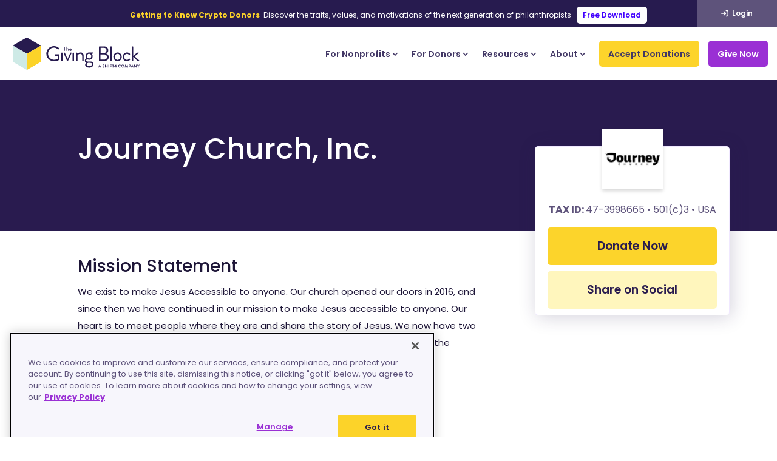

--- FILE ---
content_type: text/html; charset=UTF-8
request_url: https://thegivingblock.com/donate/journey-church-inc/
body_size: 67199
content:
<!DOCTYPE html><html
lang=en-US id=html><head><link
rel=preconnect href=https://fonts.gstatic.com crossorigin><script id=diviarea-loader>window.DiviPopupData=window.DiviAreaConfig={"zIndex":1000000,"animateSpeed":400,"triggerClassPrefix":"show-popup-","idAttrib":"data-popup","modalIndicatorClass":"is-modal","blockingIndicatorClass":"is-blocking","defaultShowCloseButton":true,"withCloseClass":"with-close","noCloseClass":"no-close","triggerCloseClass":"close","singletonClass":"single","darkModeClass":"dark","noShadowClass":"no-shadow","altCloseClass":"close-alt","popupSelector":".et_pb_section.popup","initializeOnEvent":"et_pb_after_init_modules","popupWrapperClass":"area-outer-wrap","fullHeightClass":"full-height","openPopupClass":"da-overlay-visible","overlayClass":"da-overlay","exitIndicatorClass":"on-exit","hoverTriggerClass":"on-hover","clickTriggerClass":"on-click","onExitDelay":2000,"notMobileClass":"not-mobile","notTabletClass":"not-tablet","notDesktopClass":"not-desktop","baseContext":"body","activePopupClass":"is-open","closeButtonClass":"da-close","withLoaderClass":"with-loader","debug":true,"ajaxUrl":"https:\/\/thegivingblock.com\/wp-admin\/admin-ajax.php","sys":[]};var divimode_loader=function(){"use strict";!function(t){t.DiviArea=t.DiviPopup={loaded:!1};var n=t.DiviArea,i=n.Hooks={},o={};function r(t,n,i){var r,e,c;if("string"==typeof t)if(o[t]){if(n)if((r=o[t])&&i)for(c=r.length;c--;)(e=r[c]).callback===n&&e.context===i&&(r[c]=!1);else for(c=r.length;c--;)r[c].callback===n&&(r[c]=!1)}else o[t]=[]}function e(t,n,i,r){if("string"==typeof t){var e={callback:n,priority:i,context:r},c=o[t];c?(c.push(e),c=function(t){var n,i,o,r,e=t.length;for(r=1;r<e;r++)for(n=t[r],i=r;i>0;i--)(o=t[i-1]).priority>n.priority&&(t[i]=o,t[i-1]=n);return t}(c)):c=[e],o[t]=c}}function c(t,n,i){"string"==typeof n&&(n=[n]);var r,e,c=[];for(r=0;r<n.length;r++)Array.prototype.push.apply(c,o[n[r]]);for(e=0;e<c.length;e++){var a=void 0;c[e]&&"function"==typeof c[e].callback&&("filter"===t?void 0!==(a=c[e].callback.apply(c[e].context,i))&&(i[0]=a):c[e].callback.apply(c[e].context,i))}if("filter"===t)return i[0]}i.silent=function(){return i},n.removeFilter=i.removeFilter=function(t,n){r(t,n)},n.removeAction=i.removeAction=function(t,n){r(t,n)},n.applyFilters=i.applyFilters=function(t){for(var n=[],i=arguments.length-1;i-->0;)n[i]=arguments[i+1];return c("filter",t,n)},n.doAction=i.doAction=function(t){for(var n=[],i=arguments.length-1;i-->0;)n[i]=arguments[i+1];c("action",t,n)},n.addFilter=i.addFilter=function(n,i,o,r){e(n,i,parseInt(o||10,10),r||t)},n.addAction=i.addAction=function(n,i,o,r){e(n,i,parseInt(o||10,10),r||t)},n.addActionOnce=i.addActionOnce=function(n,i,o,c){e(n,i,parseInt(o||10,10),c||t),e(n,(function(){r(n,i)}),1+parseInt(o||10,10),c||t)}}(window);return{}}();</script><style id=et-builder-googlefonts-cached-inline>/*<![CDATA[*/@font-face{font-family:'Caveat';font-style:normal;font-weight:400;font-display:swap;src:url(https://fonts.gstatic.com/s/caveat/v23/WnznHAc5bAfYB2QRah7pcpNvOx-pjfJ9eIupZA.ttf) format('truetype')}@font-face{font-family:'Caveat';font-style:normal;font-weight:500;font-display:swap;src:url(https://fonts.gstatic.com/s/caveat/v23/WnznHAc5bAfYB2QRah7pcpNvOx-pjcB9eIupZA.ttf) format('truetype')}@font-face{font-family:'Caveat';font-style:normal;font-weight:600;font-display:swap;src:url(https://fonts.gstatic.com/s/caveat/v23/WnznHAc5bAfYB2QRah7pcpNvOx-pjSx6eIupZA.ttf) format('truetype')}@font-face{font-family:'Caveat';font-style:normal;font-weight:700;font-display:swap;src:url(https://fonts.gstatic.com/s/caveat/v23/WnznHAc5bAfYB2QRah7pcpNvOx-pjRV6eIupZA.ttf) format('truetype')}@font-face{font-family:'Open Sans';font-style:italic;font-weight:300;font-stretch:normal;font-display:swap;src:url(https://fonts.gstatic.com/s/opensans/v44/memQYaGs126MiZpBA-UFUIcVXSCEkx2cmqvXlWq8tWZ0Pw86hd0Rk5hkWV4exQ.ttf) format('truetype')}@font-face{font-family:'Open Sans';font-style:italic;font-weight:400;font-stretch:normal;font-display:swap;src:url(https://fonts.gstatic.com/s/opensans/v44/memQYaGs126MiZpBA-UFUIcVXSCEkx2cmqvXlWq8tWZ0Pw86hd0Rk8ZkWV4exQ.ttf) format('truetype')}@font-face{font-family:'Open Sans';font-style:italic;font-weight:500;font-stretch:normal;font-display:swap;src:url(https://fonts.gstatic.com/s/opensans/v44/memQYaGs126MiZpBA-UFUIcVXSCEkx2cmqvXlWq8tWZ0Pw86hd0Rk_RkWV4exQ.ttf) format('truetype')}@font-face{font-family:'Open Sans';font-style:italic;font-weight:600;font-stretch:normal;font-display:swap;src:url(https://fonts.gstatic.com/s/opensans/v44/memQYaGs126MiZpBA-UFUIcVXSCEkx2cmqvXlWq8tWZ0Pw86hd0RkxhjWV4exQ.ttf) format('truetype')}@font-face{font-family:'Open Sans';font-style:italic;font-weight:700;font-stretch:normal;font-display:swap;src:url(https://fonts.gstatic.com/s/opensans/v44/memQYaGs126MiZpBA-UFUIcVXSCEkx2cmqvXlWq8tWZ0Pw86hd0RkyFjWV4exQ.ttf) format('truetype')}@font-face{font-family:'Open Sans';font-style:italic;font-weight:800;font-stretch:normal;font-display:swap;src:url(https://fonts.gstatic.com/s/opensans/v44/memQYaGs126MiZpBA-UFUIcVXSCEkx2cmqvXlWq8tWZ0Pw86hd0Rk0ZjWV4exQ.ttf) format('truetype')}@font-face{font-family:'Open Sans';font-style:normal;font-weight:300;font-stretch:normal;font-display:swap;src:url(https://fonts.gstatic.com/s/opensans/v44/memSYaGs126MiZpBA-UvWbX2vVnXBbObj2OVZyOOSr4dVJWUgsiH0B4uaVc.ttf) format('truetype')}@font-face{font-family:'Open Sans';font-style:normal;font-weight:400;font-stretch:normal;font-display:swap;src:url(https://fonts.gstatic.com/s/opensans/v44/memSYaGs126MiZpBA-UvWbX2vVnXBbObj2OVZyOOSr4dVJWUgsjZ0B4uaVc.ttf) format('truetype')}@font-face{font-family:'Open Sans';font-style:normal;font-weight:500;font-stretch:normal;font-display:swap;src:url(https://fonts.gstatic.com/s/opensans/v44/memSYaGs126MiZpBA-UvWbX2vVnXBbObj2OVZyOOSr4dVJWUgsjr0B4uaVc.ttf) format('truetype')}@font-face{font-family:'Open Sans';font-style:normal;font-weight:600;font-stretch:normal;font-display:swap;src:url(https://fonts.gstatic.com/s/opensans/v44/memSYaGs126MiZpBA-UvWbX2vVnXBbObj2OVZyOOSr4dVJWUgsgH1x4uaVc.ttf) format('truetype')}@font-face{font-family:'Open Sans';font-style:normal;font-weight:700;font-stretch:normal;font-display:swap;src:url(https://fonts.gstatic.com/s/opensans/v44/memSYaGs126MiZpBA-UvWbX2vVnXBbObj2OVZyOOSr4dVJWUgsg-1x4uaVc.ttf) format('truetype')}@font-face{font-family:'Open Sans';font-style:normal;font-weight:800;font-stretch:normal;font-display:swap;src:url(https://fonts.gstatic.com/s/opensans/v44/memSYaGs126MiZpBA-UvWbX2vVnXBbObj2OVZyOOSr4dVJWUgshZ1x4uaVc.ttf) format('truetype')}@font-face{font-family:'Poppins';font-style:italic;font-weight:100;font-display:swap;src:url(https://fonts.gstatic.com/s/poppins/v24/pxiAyp8kv8JHgFVrJJLmE0tMMPc.ttf) format('truetype')}@font-face{font-family:'Poppins';font-style:italic;font-weight:200;font-display:swap;src:url(https://fonts.gstatic.com/s/poppins/v24/pxiDyp8kv8JHgFVrJJLmv1pVGdeL.ttf) format('truetype')}@font-face{font-family:'Poppins';font-style:italic;font-weight:300;font-display:swap;src:url(https://fonts.gstatic.com/s/poppins/v24/pxiDyp8kv8JHgFVrJJLm21lVGdeL.ttf) format('truetype')}@font-face{font-family:'Poppins';font-style:italic;font-weight:400;font-display:swap;src:url(https://fonts.gstatic.com/s/poppins/v24/pxiGyp8kv8JHgFVrJJLufntF.ttf) format('truetype')}@font-face{font-family:'Poppins';font-style:italic;font-weight:500;font-display:swap;src:url(https://fonts.gstatic.com/s/poppins/v24/pxiDyp8kv8JHgFVrJJLmg1hVGdeL.ttf) format('truetype')}@font-face{font-family:'Poppins';font-style:italic;font-weight:600;font-display:swap;src:url(https://fonts.gstatic.com/s/poppins/v24/pxiDyp8kv8JHgFVrJJLmr19VGdeL.ttf) format('truetype')}@font-face{font-family:'Poppins';font-style:italic;font-weight:700;font-display:swap;src:url(https://fonts.gstatic.com/s/poppins/v24/pxiDyp8kv8JHgFVrJJLmy15VGdeL.ttf) format('truetype')}@font-face{font-family:'Poppins';font-style:italic;font-weight:800;font-display:swap;src:url(https://fonts.gstatic.com/s/poppins/v24/pxiDyp8kv8JHgFVrJJLm111VGdeL.ttf) format('truetype')}@font-face{font-family:'Poppins';font-style:italic;font-weight:900;font-display:swap;src:url(https://fonts.gstatic.com/s/poppins/v24/pxiDyp8kv8JHgFVrJJLm81xVGdeL.ttf) format('truetype')}@font-face{font-family:'Poppins';font-style:normal;font-weight:100;font-display:swap;src:url(https://fonts.gstatic.com/s/poppins/v24/pxiGyp8kv8JHgFVrLPTufntF.ttf) format('truetype')}@font-face{font-family:'Poppins';font-style:normal;font-weight:200;font-display:swap;src:url(https://fonts.gstatic.com/s/poppins/v24/pxiByp8kv8JHgFVrLFj_Z1JlEA.ttf) format('truetype')}@font-face{font-family:'Poppins';font-style:normal;font-weight:300;font-display:swap;src:url(https://fonts.gstatic.com/s/poppins/v24/pxiByp8kv8JHgFVrLDz8Z1JlEA.ttf) format('truetype')}@font-face{font-family:'Poppins';font-style:normal;font-weight:400;font-display:swap;src:url(https://fonts.gstatic.com/s/poppins/v24/pxiEyp8kv8JHgFVrJJnedw.ttf) format('truetype')}@font-face{font-family:'Poppins';font-style:normal;font-weight:500;font-display:swap;src:url(https://fonts.gstatic.com/s/poppins/v24/pxiByp8kv8JHgFVrLGT9Z1JlEA.ttf) format('truetype')}@font-face{font-family:'Poppins';font-style:normal;font-weight:600;font-display:swap;src:url(https://fonts.gstatic.com/s/poppins/v24/pxiByp8kv8JHgFVrLEj6Z1JlEA.ttf) format('truetype')}@font-face{font-family:'Poppins';font-style:normal;font-weight:700;font-display:swap;src:url(https://fonts.gstatic.com/s/poppins/v24/pxiByp8kv8JHgFVrLCz7Z1JlEA.ttf) format('truetype')}@font-face{font-family:'Poppins';font-style:normal;font-weight:800;font-display:swap;src:url(https://fonts.gstatic.com/s/poppins/v24/pxiByp8kv8JHgFVrLDD4Z1JlEA.ttf) format('truetype')}@font-face{font-family:'Poppins';font-style:normal;font-weight:900;font-display:swap;src:url(https://fonts.gstatic.com/s/poppins/v24/pxiByp8kv8JHgFVrLBT5Z1JlEA.ttf) format('truetype')}@font-face{font-family:'Caveat';font-style:normal;font-weight:400;font-display:swap;src:url(https://fonts.gstatic.com/l/font?kit=WnznHAc5bAfYB2QRah7pcpNvOx-pjfJ9eIupZw&skey=7833cd5b856b60c9&v=v23) format('woff')}@font-face{font-family:'Caveat';font-style:normal;font-weight:500;font-display:swap;src:url(https://fonts.gstatic.com/l/font?kit=WnznHAc5bAfYB2QRah7pcpNvOx-pjcB9eIupZw&skey=7833cd5b856b60c9&v=v23) format('woff')}@font-face{font-family:'Caveat';font-style:normal;font-weight:600;font-display:swap;src:url(https://fonts.gstatic.com/l/font?kit=WnznHAc5bAfYB2QRah7pcpNvOx-pjSx6eIupZw&skey=7833cd5b856b60c9&v=v23) format('woff')}@font-face{font-family:'Caveat';font-style:normal;font-weight:700;font-display:swap;src:url(https://fonts.gstatic.com/l/font?kit=WnznHAc5bAfYB2QRah7pcpNvOx-pjRV6eIupZw&skey=7833cd5b856b60c9&v=v23) format('woff')}@font-face{font-family:'Open Sans';font-style:italic;font-weight:300;font-stretch:normal;font-display:swap;src:url(https://fonts.gstatic.com/l/font?kit=memQYaGs126MiZpBA-UFUIcVXSCEkx2cmqvXlWq8tWZ0Pw86hd0Rk5hkWV4exg&skey=743457fe2cc29280&v=v44) format('woff')}@font-face{font-family:'Open Sans';font-style:italic;font-weight:400;font-stretch:normal;font-display:swap;src:url(https://fonts.gstatic.com/l/font?kit=memQYaGs126MiZpBA-UFUIcVXSCEkx2cmqvXlWq8tWZ0Pw86hd0Rk8ZkWV4exg&skey=743457fe2cc29280&v=v44) format('woff')}@font-face{font-family:'Open Sans';font-style:italic;font-weight:500;font-stretch:normal;font-display:swap;src:url(https://fonts.gstatic.com/l/font?kit=memQYaGs126MiZpBA-UFUIcVXSCEkx2cmqvXlWq8tWZ0Pw86hd0Rk_RkWV4exg&skey=743457fe2cc29280&v=v44) format('woff')}@font-face{font-family:'Open Sans';font-style:italic;font-weight:600;font-stretch:normal;font-display:swap;src:url(https://fonts.gstatic.com/l/font?kit=memQYaGs126MiZpBA-UFUIcVXSCEkx2cmqvXlWq8tWZ0Pw86hd0RkxhjWV4exg&skey=743457fe2cc29280&v=v44) format('woff')}@font-face{font-family:'Open Sans';font-style:italic;font-weight:700;font-stretch:normal;font-display:swap;src:url(https://fonts.gstatic.com/l/font?kit=memQYaGs126MiZpBA-UFUIcVXSCEkx2cmqvXlWq8tWZ0Pw86hd0RkyFjWV4exg&skey=743457fe2cc29280&v=v44) format('woff')}@font-face{font-family:'Open Sans';font-style:italic;font-weight:800;font-stretch:normal;font-display:swap;src:url(https://fonts.gstatic.com/l/font?kit=memQYaGs126MiZpBA-UFUIcVXSCEkx2cmqvXlWq8tWZ0Pw86hd0Rk0ZjWV4exg&skey=743457fe2cc29280&v=v44) format('woff')}@font-face{font-family:'Open Sans';font-style:normal;font-weight:300;font-stretch:normal;font-display:swap;src:url(https://fonts.gstatic.com/l/font?kit=memSYaGs126MiZpBA-UvWbX2vVnXBbObj2OVZyOOSr4dVJWUgsiH0B4uaVQ&skey=62c1cbfccc78b4b2&v=v44) format('woff')}@font-face{font-family:'Open Sans';font-style:normal;font-weight:400;font-stretch:normal;font-display:swap;src:url(https://fonts.gstatic.com/l/font?kit=memSYaGs126MiZpBA-UvWbX2vVnXBbObj2OVZyOOSr4dVJWUgsjZ0B4uaVQ&skey=62c1cbfccc78b4b2&v=v44) format('woff')}@font-face{font-family:'Open Sans';font-style:normal;font-weight:500;font-stretch:normal;font-display:swap;src:url(https://fonts.gstatic.com/l/font?kit=memSYaGs126MiZpBA-UvWbX2vVnXBbObj2OVZyOOSr4dVJWUgsjr0B4uaVQ&skey=62c1cbfccc78b4b2&v=v44) format('woff')}@font-face{font-family:'Open Sans';font-style:normal;font-weight:600;font-stretch:normal;font-display:swap;src:url(https://fonts.gstatic.com/l/font?kit=memSYaGs126MiZpBA-UvWbX2vVnXBbObj2OVZyOOSr4dVJWUgsgH1x4uaVQ&skey=62c1cbfccc78b4b2&v=v44) format('woff')}@font-face{font-family:'Open Sans';font-style:normal;font-weight:700;font-stretch:normal;font-display:swap;src:url(https://fonts.gstatic.com/l/font?kit=memSYaGs126MiZpBA-UvWbX2vVnXBbObj2OVZyOOSr4dVJWUgsg-1x4uaVQ&skey=62c1cbfccc78b4b2&v=v44) format('woff')}@font-face{font-family:'Open Sans';font-style:normal;font-weight:800;font-stretch:normal;font-display:swap;src:url(https://fonts.gstatic.com/l/font?kit=memSYaGs126MiZpBA-UvWbX2vVnXBbObj2OVZyOOSr4dVJWUgshZ1x4uaVQ&skey=62c1cbfccc78b4b2&v=v44) format('woff')}@font-face{font-family:'Poppins';font-style:italic;font-weight:100;font-display:swap;src:url(https://fonts.gstatic.com/l/font?kit=pxiAyp8kv8JHgFVrJJLmE0tMMPQ&skey=14913f5d70e4915e&v=v24) format('woff')}@font-face{font-family:'Poppins';font-style:italic;font-weight:200;font-display:swap;src:url(https://fonts.gstatic.com/l/font?kit=pxiDyp8kv8JHgFVrJJLmv1pVGdeI&skey=e6f64e60fb8d9268&v=v24) format('woff')}@font-face{font-family:'Poppins';font-style:italic;font-weight:300;font-display:swap;src:url(https://fonts.gstatic.com/l/font?kit=pxiDyp8kv8JHgFVrJJLm21lVGdeI&skey=b60188e8ecc47dee&v=v24) format('woff')}@font-face{font-family:'Poppins';font-style:italic;font-weight:400;font-display:swap;src:url(https://fonts.gstatic.com/l/font?kit=pxiGyp8kv8JHgFVrJJLufntG&skey=f21d6e783fa43c88&v=v24) format('woff')}@font-face{font-family:'Poppins';font-style:italic;font-weight:500;font-display:swap;src:url(https://fonts.gstatic.com/l/font?kit=pxiDyp8kv8JHgFVrJJLmg1hVGdeI&skey=b0aa19767d34da85&v=v24) format('woff')}@font-face{font-family:'Poppins';font-style:italic;font-weight:600;font-display:swap;src:url(https://fonts.gstatic.com/l/font?kit=pxiDyp8kv8JHgFVrJJLmr19VGdeI&skey=7fbc556774b13ef0&v=v24) format('woff')}@font-face{font-family:'Poppins';font-style:italic;font-weight:700;font-display:swap;src:url(https://fonts.gstatic.com/l/font?kit=pxiDyp8kv8JHgFVrJJLmy15VGdeI&skey=29c3bd833a54ba8c&v=v24) format('woff')}@font-face{font-family:'Poppins';font-style:italic;font-weight:800;font-display:swap;src:url(https://fonts.gstatic.com/l/font?kit=pxiDyp8kv8JHgFVrJJLm111VGdeI&skey=6ea139488603f28c&v=v24) format('woff')}@font-face{font-family:'Poppins';font-style:italic;font-weight:900;font-display:swap;src:url(https://fonts.gstatic.com/l/font?kit=pxiDyp8kv8JHgFVrJJLm81xVGdeI&skey=846b48b4eada095a&v=v24) format('woff')}@font-face{font-family:'Poppins';font-style:normal;font-weight:100;font-display:swap;src:url(https://fonts.gstatic.com/l/font?kit=pxiGyp8kv8JHgFVrLPTufntG&skey=57be0781cfb72ecd&v=v24) format('woff')}@font-face{font-family:'Poppins';font-style:normal;font-weight:200;font-display:swap;src:url(https://fonts.gstatic.com/l/font?kit=pxiByp8kv8JHgFVrLFj_Z1JlEw&skey=1bdc08fe61c3cc9e&v=v24) format('woff')}@font-face{font-family:'Poppins';font-style:normal;font-weight:300;font-display:swap;src:url(https://fonts.gstatic.com/l/font?kit=pxiByp8kv8JHgFVrLDz8Z1JlEw&skey=4aabc5055a39e031&v=v24) format('woff')}@font-face{font-family:'Poppins';font-style:normal;font-weight:400;font-display:swap;src:url(https://fonts.gstatic.com/l/font?kit=pxiEyp8kv8JHgFVrJJnedA&skey=87759fb096548f6d&v=v24) format('woff')}@font-face{font-family:'Poppins';font-style:normal;font-weight:500;font-display:swap;src:url(https://fonts.gstatic.com/l/font?kit=pxiByp8kv8JHgFVrLGT9Z1JlEw&skey=d4526a9b64c21b87&v=v24) format('woff')}@font-face{font-family:'Poppins';font-style:normal;font-weight:600;font-display:swap;src:url(https://fonts.gstatic.com/l/font?kit=pxiByp8kv8JHgFVrLEj6Z1JlEw&skey=ce7ef9d62ca89319&v=v24) format('woff')}@font-face{font-family:'Poppins';font-style:normal;font-weight:700;font-display:swap;src:url(https://fonts.gstatic.com/l/font?kit=pxiByp8kv8JHgFVrLCz7Z1JlEw&skey=cea76fe63715a67a&v=v24) format('woff')}@font-face{font-family:'Poppins';font-style:normal;font-weight:800;font-display:swap;src:url(https://fonts.gstatic.com/l/font?kit=pxiByp8kv8JHgFVrLDD4Z1JlEw&skey=f01e006f58df81ac&v=v24) format('woff')}@font-face{font-family:'Poppins';font-style:normal;font-weight:900;font-display:swap;src:url(https://fonts.gstatic.com/l/font?kit=pxiByp8kv8JHgFVrLBT5Z1JlEw&skey=6c361c40a830b323&v=v24) format('woff')}@font-face{font-family:'Caveat';font-style:normal;font-weight:400;font-display:swap;src:url(https://fonts.gstatic.com/s/caveat/v23/WnznHAc5bAfYB2QRah7pcpNvOx-pjfJ9eIupYQ.woff2) format('woff2')}@font-face{font-family:'Caveat';font-style:normal;font-weight:500;font-display:swap;src:url(https://fonts.gstatic.com/s/caveat/v23/WnznHAc5bAfYB2QRah7pcpNvOx-pjcB9eIupYQ.woff2) format('woff2')}@font-face{font-family:'Caveat';font-style:normal;font-weight:600;font-display:swap;src:url(https://fonts.gstatic.com/s/caveat/v23/WnznHAc5bAfYB2QRah7pcpNvOx-pjSx6eIupYQ.woff2) format('woff2')}@font-face{font-family:'Caveat';font-style:normal;font-weight:700;font-display:swap;src:url(https://fonts.gstatic.com/s/caveat/v23/WnznHAc5bAfYB2QRah7pcpNvOx-pjRV6eIupYQ.woff2) format('woff2')}@font-face{font-family:'Open Sans';font-style:italic;font-weight:300;font-stretch:normal;font-display:swap;src:url(https://fonts.gstatic.com/s/opensans/v44/memQYaGs126MiZpBA-UFUIcVXSCEkx2cmqvXlWq8tWZ0Pw86hd0Rk5hkWV4ewA.woff2) format('woff2')}@font-face{font-family:'Open Sans';font-style:italic;font-weight:400;font-stretch:normal;font-display:swap;src:url(https://fonts.gstatic.com/s/opensans/v44/memQYaGs126MiZpBA-UFUIcVXSCEkx2cmqvXlWq8tWZ0Pw86hd0Rk8ZkWV4ewA.woff2) format('woff2')}@font-face{font-family:'Open Sans';font-style:italic;font-weight:500;font-stretch:normal;font-display:swap;src:url(https://fonts.gstatic.com/s/opensans/v44/memQYaGs126MiZpBA-UFUIcVXSCEkx2cmqvXlWq8tWZ0Pw86hd0Rk_RkWV4ewA.woff2) format('woff2')}@font-face{font-family:'Open Sans';font-style:italic;font-weight:600;font-stretch:normal;font-display:swap;src:url(https://fonts.gstatic.com/s/opensans/v44/memQYaGs126MiZpBA-UFUIcVXSCEkx2cmqvXlWq8tWZ0Pw86hd0RkxhjWV4ewA.woff2) format('woff2')}@font-face{font-family:'Open Sans';font-style:italic;font-weight:700;font-stretch:normal;font-display:swap;src:url(https://fonts.gstatic.com/s/opensans/v44/memQYaGs126MiZpBA-UFUIcVXSCEkx2cmqvXlWq8tWZ0Pw86hd0RkyFjWV4ewA.woff2) format('woff2')}@font-face{font-family:'Open Sans';font-style:italic;font-weight:800;font-stretch:normal;font-display:swap;src:url(https://fonts.gstatic.com/s/opensans/v44/memQYaGs126MiZpBA-UFUIcVXSCEkx2cmqvXlWq8tWZ0Pw86hd0Rk0ZjWV4ewA.woff2) format('woff2')}@font-face{font-family:'Open Sans';font-style:normal;font-weight:300;font-stretch:normal;font-display:swap;src:url(https://fonts.gstatic.com/s/opensans/v44/memSYaGs126MiZpBA-UvWbX2vVnXBbObj2OVZyOOSr4dVJWUgsiH0B4uaVI.woff2) format('woff2')}@font-face{font-family:'Open Sans';font-style:normal;font-weight:400;font-stretch:normal;font-display:swap;src:url(https://fonts.gstatic.com/s/opensans/v44/memSYaGs126MiZpBA-UvWbX2vVnXBbObj2OVZyOOSr4dVJWUgsjZ0B4uaVI.woff2) format('woff2')}@font-face{font-family:'Open Sans';font-style:normal;font-weight:500;font-stretch:normal;font-display:swap;src:url(https://fonts.gstatic.com/s/opensans/v44/memSYaGs126MiZpBA-UvWbX2vVnXBbObj2OVZyOOSr4dVJWUgsjr0B4uaVI.woff2) format('woff2')}@font-face{font-family:'Open Sans';font-style:normal;font-weight:600;font-stretch:normal;font-display:swap;src:url(https://fonts.gstatic.com/s/opensans/v44/memSYaGs126MiZpBA-UvWbX2vVnXBbObj2OVZyOOSr4dVJWUgsgH1x4uaVI.woff2) format('woff2')}@font-face{font-family:'Open Sans';font-style:normal;font-weight:700;font-stretch:normal;font-display:swap;src:url(https://fonts.gstatic.com/s/opensans/v44/memSYaGs126MiZpBA-UvWbX2vVnXBbObj2OVZyOOSr4dVJWUgsg-1x4uaVI.woff2) format('woff2')}@font-face{font-family:'Open Sans';font-style:normal;font-weight:800;font-stretch:normal;font-display:swap;src:url(https://fonts.gstatic.com/s/opensans/v44/memSYaGs126MiZpBA-UvWbX2vVnXBbObj2OVZyOOSr4dVJWUgshZ1x4uaVI.woff2) format('woff2')}@font-face{font-family:'Poppins';font-style:italic;font-weight:100;font-display:swap;src:url(https://fonts.gstatic.com/s/poppins/v24/pxiAyp8kv8JHgFVrJJLmE0tMMPI.woff2) format('woff2')}@font-face{font-family:'Poppins';font-style:italic;font-weight:200;font-display:swap;src:url(https://fonts.gstatic.com/s/poppins/v24/pxiDyp8kv8JHgFVrJJLmv1pVGdeO.woff2) format('woff2')}@font-face{font-family:'Poppins';font-style:italic;font-weight:300;font-display:swap;src:url(https://fonts.gstatic.com/s/poppins/v24/pxiDyp8kv8JHgFVrJJLm21lVGdeO.woff2) format('woff2')}@font-face{font-family:'Poppins';font-style:italic;font-weight:400;font-display:swap;src:url(https://fonts.gstatic.com/s/poppins/v24/pxiGyp8kv8JHgFVrJJLufntA.woff2) format('woff2')}@font-face{font-family:'Poppins';font-style:italic;font-weight:500;font-display:swap;src:url(https://fonts.gstatic.com/s/poppins/v24/pxiDyp8kv8JHgFVrJJLmg1hVGdeO.woff2) format('woff2')}@font-face{font-family:'Poppins';font-style:italic;font-weight:600;font-display:swap;src:url(https://fonts.gstatic.com/s/poppins/v24/pxiDyp8kv8JHgFVrJJLmr19VGdeO.woff2) format('woff2')}@font-face{font-family:'Poppins';font-style:italic;font-weight:700;font-display:swap;src:url(https://fonts.gstatic.com/s/poppins/v24/pxiDyp8kv8JHgFVrJJLmy15VGdeO.woff2) format('woff2')}@font-face{font-family:'Poppins';font-style:italic;font-weight:800;font-display:swap;src:url(https://fonts.gstatic.com/s/poppins/v24/pxiDyp8kv8JHgFVrJJLm111VGdeO.woff2) format('woff2')}@font-face{font-family:'Poppins';font-style:italic;font-weight:900;font-display:swap;src:url(https://fonts.gstatic.com/s/poppins/v24/pxiDyp8kv8JHgFVrJJLm81xVGdeO.woff2) format('woff2')}@font-face{font-family:'Poppins';font-style:normal;font-weight:100;font-display:swap;src:url(https://fonts.gstatic.com/s/poppins/v24/pxiGyp8kv8JHgFVrLPTufntA.woff2) format('woff2')}@font-face{font-family:'Poppins';font-style:normal;font-weight:200;font-display:swap;src:url(https://fonts.gstatic.com/s/poppins/v24/pxiByp8kv8JHgFVrLFj_Z1JlFQ.woff2) format('woff2')}@font-face{font-family:'Poppins';font-style:normal;font-weight:300;font-display:swap;src:url(https://fonts.gstatic.com/s/poppins/v24/pxiByp8kv8JHgFVrLDz8Z1JlFQ.woff2) format('woff2')}@font-face{font-family:'Poppins';font-style:normal;font-weight:400;font-display:swap;src:url(https://fonts.gstatic.com/s/poppins/v24/pxiEyp8kv8JHgFVrJJnecg.woff2) format('woff2')}@font-face{font-family:'Poppins';font-style:normal;font-weight:500;font-display:swap;src:url(https://fonts.gstatic.com/s/poppins/v24/pxiByp8kv8JHgFVrLGT9Z1JlFQ.woff2) format('woff2')}@font-face{font-family:'Poppins';font-style:normal;font-weight:600;font-display:swap;src:url(https://fonts.gstatic.com/s/poppins/v24/pxiByp8kv8JHgFVrLEj6Z1JlFQ.woff2) format('woff2')}@font-face{font-family:'Poppins';font-style:normal;font-weight:700;font-display:swap;src:url(https://fonts.gstatic.com/s/poppins/v24/pxiByp8kv8JHgFVrLCz7Z1JlFQ.woff2) format('woff2')}@font-face{font-family:'Poppins';font-style:normal;font-weight:800;font-display:swap;src:url(https://fonts.gstatic.com/s/poppins/v24/pxiByp8kv8JHgFVrLDD4Z1JlFQ.woff2) format('woff2')}@font-face{font-family:'Poppins';font-style:normal;font-weight:900;font-display:swap;src:url(https://fonts.gstatic.com/s/poppins/v24/pxiByp8kv8JHgFVrLBT5Z1JlFQ.woff2) format('woff2')}/*]]>*/</style><meta
name='robots' content='index, follow, max-image-preview:large, max-snippet:-1, max-video-preview:-1'><style>img:is([sizes="auto" i], [sizes^="auto," i]){contain-intrinsic-size:3000px 1500px}</style> <script>let jqueryParams=[],jQuery=function(r){return jqueryParams=[...jqueryParams,r],jQuery},$=function(r){return jqueryParams=[...jqueryParams,r],$};window.jQuery=jQuery,window.$=jQuery;let customHeadScripts=!1;jQuery.fn=jQuery.prototype={},$.fn=jQuery.prototype={},jQuery.noConflict=function(r){if(window.jQuery)return jQuery=window.jQuery,$=window.jQuery,customHeadScripts=!0,jQuery.noConflict},jQuery.ready=function(r){jqueryParams=[...jqueryParams,r]},$.ready=function(r){jqueryParams=[...jqueryParams,r]},jQuery.load=function(r){jqueryParams=[...jqueryParams,r]},$.load=function(r){jqueryParams=[...jqueryParams,r]},jQuery.fn.ready=function(r){jqueryParams=[...jqueryParams,r]},$.fn.ready=function(r){jqueryParams=[...jqueryParams,r]};</script> <title>Donate Bitcoin to Journey Church, Inc. | The Giving Block</title><meta
name="description" content="Donate Bitcoin to nonprofits like Journey Church, Inc. who accept cryptocurrency, crypto donations are tax deductible."><link
rel=canonical href=https://thegivingblock.com/donate/journey-church-inc/ ><meta
property="og:locale" content="en_US"><meta
property="og:type" content="article"><meta
property="og:title" content="Donate Bitcoin to Journey Church, Inc. | The Giving Block"><meta
property="og:description" content="Donate Bitcoin to nonprofits like Journey Church, Inc. who accept cryptocurrency, crypto donations are tax deductible."><meta
property="og:url" content="https://thegivingblock.com/donate/journey-church-inc/"><meta
property="og:site_name" content="The Giving Block"><meta
property="og:image" content="https://static.tgbwidget.com/organization_logo/fb57313b-3b61-470d-a9f0-2daf1016044c.jpg"><meta
name="twitter:card" content="summary_large_image"><meta
name="twitter:image" content="https://static.tgbwidget.com/organization_logo/fb57313b-3b61-470d-a9f0-2daf1016044c.jpg"><meta
name="twitter:label1" content="Est. reading time"><meta
name="twitter:data1" content="14 minutes"> <script type=application/ld+json class=yoast-schema-graph>{"@context":"https://schema.org","@graph":[{"@type":"WebPage","@id":"https://thegivingblock.com/donate/journey-church-inc/","url":"https://thegivingblock.com/donate/journey-church-inc/","name":"Donate Bitcoin to Journey Church, Inc. | The Giving Block","isPartOf":{"@id":"https://thegivingblock.com/#website"},"primaryImageOfPage":{"@id":"https://thegivingblock.com/donate/journey-church-inc/#primaryimage"},"image":{"@id":"https://thegivingblock.com/donate/journey-church-inc/#primaryimage"},"thumbnailUrl":"https://static.tgbwidget.com/organization_logo/fb57313b-3b61-470d-a9f0-2daf1016044c.jpg","datePublished":"2025-01-09T15:21:28+00:00","description":"Donate Bitcoin to nonprofits like Journey Church, Inc. who accept cryptocurrency, crypto donations are tax deductible.","breadcrumb":{"@id":"https://thegivingblock.com/donate/journey-church-inc/#breadcrumb"},"inLanguage":"en-US","potentialAction":[{"@type":"ReadAction","target":["https://thegivingblock.com/donate/journey-church-inc/"]}]},{"@type":"ImageObject","inLanguage":"en-US","@id":"https://thegivingblock.com/donate/journey-church-inc/#primaryimage","url":"https://static.tgbwidget.com/organization_logo/fb57313b-3b61-470d-a9f0-2daf1016044c.jpg","contentUrl":"https://static.tgbwidget.com/organization_logo/fb57313b-3b61-470d-a9f0-2daf1016044c.jpg"},{"@type":"BreadcrumbList","@id":"https://thegivingblock.com/donate/journey-church-inc/#breadcrumb","itemListElement":[{"@type":"ListItem","position":1,"name":"Home","item":"https://thegivingblock.com/"},{"@type":"ListItem","position":2,"name":"Donate Crypto, Stocks and DAF to Nonprofits","item":"https://thegivingblock.com/donate/"},{"@type":"ListItem","position":3,"name":"Journey Church, Inc."}]},{"@type":"WebSite","@id":"https://thegivingblock.com/#website","url":"https://thegivingblock.com/","name":"The Giving Block","description":"Donate Crypto | Accept Crypto Donations","publisher":{"@id":"https://thegivingblock.com/#organization"},"potentialAction":[{"@type":"SearchAction","target":{"@type":"EntryPoint","urlTemplate":"https://thegivingblock.com/?s={search_term_string}"},"query-input":{"@type":"PropertyValueSpecification","valueRequired":true,"valueName":"search_term_string"}}],"inLanguage":"en-US"},{"@type":"Organization","@id":"https://thegivingblock.com/#organization","name":"The Giving Block","url":"https://thegivingblock.com/","logo":{"@type":"ImageObject","inLanguage":"en-US","@id":"https://thegivingblock.com/#/schema/logo/image/","url":"https://thegivingblock.com/wp-content/uploads/2021/09/Logo-The-Giving-Block.png","contentUrl":"https://thegivingblock.com/wp-content/uploads/2021/09/Logo-The-Giving-Block.png","width":1097,"height":283,"caption":"The Giving Block"},"image":{"@id":"https://thegivingblock.com/#/schema/logo/image/"}}]}</script> <link
rel=dns-prefetch href=//thegivingblock.com><link
rel=dns-prefetch href=//static.addtoany.com><link
rel=dns-prefetch href=//js.hs-scripts.com><link
rel=alternate type=application/rss+xml title="The Giving Block &raquo; Feed" href=https://thegivingblock.com/feed/ ><link
rel=alternate type=application/rss+xml title="The Giving Block &raquo; Comments Feed" href=https://thegivingblock.com/comments/feed/ ><meta
content="The Giving Block v.4.9.4.1619533320" name="generator"><link
rel=stylesheet id=cnss_font_awesome_css-css href='https://thegivingblock.com/wp-content/plugins/easy-social-icons/css/font-awesome/css/all.min.css?ver=7.0.0' type=text/css media=all><link
rel=stylesheet id=cnss_font_awesome_v4_shims-css href='https://thegivingblock.com/wp-content/plugins/easy-social-icons/css/font-awesome/css/v4-shims.min.css?ver=7.0.0' type=text/css media=all><link
rel=stylesheet id=cnss_css-css href='https://thegivingblock.com/wp-content/plugins/easy-social-icons/css/cnss.css?ver=1.0' type=text/css media=all><link
rel=stylesheet id=cnss_share_css-css href='https://thegivingblock.com/wp-content/plugins/easy-social-icons/css/share.css?ver=1.0' type=text/css media=all><link
rel=stylesheet id=pt-cv-public-style-css href='https://thegivingblock.com/wp-content/plugins/content-views-query-and-display-post-page/public/assets/css/cv.css?ver=3.7.1' type=text/css media=all><link
rel=stylesheet id=pt-cv-public-pro-style-css href='https://thegivingblock.com/wp-content/plugins/pt-content-views-pro/public/assets/css/cvpro.min.css?ver=6.3.0.1' type=text/css media=all><style id=wp-block-library-theme-inline-css>.wp-block-audio :where(figcaption){color:#555;font-size:13px;text-align:center}.is-dark-theme .wp-block-audio :where(figcaption){color:#ffffffa6}.wp-block-audio{margin:0
0 1em}.wp-block-code{border:1px
solid #ccc;border-radius:4px;font-family:Menlo,Consolas,monaco,monospace;padding:.8em 1em}.wp-block-embed :where(figcaption){color:#555;font-size:13px;text-align:center}.is-dark-theme .wp-block-embed :where(figcaption){color:#ffffffa6}.wp-block-embed{margin:0
0 1em}.blocks-gallery-caption{color:#555;font-size:13px;text-align:center}.is-dark-theme .blocks-gallery-caption{color:#ffffffa6}:root :where(.wp-block-image figcaption){color:#555;font-size:13px;text-align:center}.is-dark-theme :root :where(.wp-block-image figcaption){color:#ffffffa6}.wp-block-image{margin:0
0 1em}.wp-block-pullquote{border-bottom:4px solid;border-top:4px solid;color:currentColor;margin-bottom:1.75em}.wp-block-pullquote cite,.wp-block-pullquote footer,.wp-block-pullquote__citation{color:currentColor;font-size:.8125em;font-style:normal;text-transform:uppercase}.wp-block-quote{border-left:.25em solid;margin:0
0 1.75em;padding-left:1em}.wp-block-quote cite,.wp-block-quote
footer{color:currentColor;font-size:.8125em;font-style:normal;position:relative}.wp-block-quote.has-text-align-right{border-left:none;border-right:.25em solid;padding-left:0;padding-right:1em}.wp-block-quote.has-text-align-center{border:none;padding-left:0}.wp-block-quote.is-large,.wp-block-quote.is-style-large,.wp-block-quote.is-style-plain{border:none}.wp-block-search .wp-block-search__label{font-weight:700}.wp-block-search__button{border:1px
solid #ccc;padding:.375em .625em}:where(.wp-block-group.has-background){padding:1.25em 2.375em}.wp-block-separator.has-css-opacity{opacity:.4}.wp-block-separator{border:none;border-bottom:2px solid;margin-left:auto;margin-right:auto}.wp-block-separator.has-alpha-channel-opacity{opacity:1}.wp-block-separator:not(.is-style-wide):not(.is-style-dots){width:100px}.wp-block-separator.has-background:not(.is-style-dots){border-bottom:none;height:1px}.wp-block-separator.has-background:not(.is-style-wide):not(.is-style-dots){height:2px}.wp-block-table{margin:0
0 1em}.wp-block-table td,.wp-block-table
th{word-break:normal}.wp-block-table :where(figcaption){color:#555;font-size:13px;text-align:center}.is-dark-theme .wp-block-table :where(figcaption){color:#ffffffa6}.wp-block-video :where(figcaption){color:#555;font-size:13px;text-align:center}.is-dark-theme .wp-block-video :where(figcaption){color:#ffffffa6}.wp-block-video{margin:0
0 1em}:root :where(.wp-block-template-part.has-background){margin-bottom:0;margin-top:0;padding:1.25em 2.375em}</style><link
rel=stylesheet id=mpp_gutenberg-css href='https://thegivingblock.com/wp-content/plugins/metronet-profile-picture/dist/blocks.style.build.css?ver=2.6.0' type=text/css media=all><style id=global-styles-inline-css>/*<![CDATA[*/:root{--wp--preset--aspect-ratio--square:1;--wp--preset--aspect-ratio--4-3:4/3;--wp--preset--aspect-ratio--3-4:3/4;--wp--preset--aspect-ratio--3-2:3/2;--wp--preset--aspect-ratio--2-3:2/3;--wp--preset--aspect-ratio--16-9:16/9;--wp--preset--aspect-ratio--9-16:9/16;--wp--preset--color--black:#000;--wp--preset--color--cyan-bluish-gray:#abb8c3;--wp--preset--color--white:#fff;--wp--preset--color--pale-pink:#f78da7;--wp--preset--color--vivid-red:#cf2e2e;--wp--preset--color--luminous-vivid-orange:#ff6900;--wp--preset--color--luminous-vivid-amber:#fcb900;--wp--preset--color--light-green-cyan:#7bdcb5;--wp--preset--color--vivid-green-cyan:#00d084;--wp--preset--color--pale-cyan-blue:#8ed1fc;--wp--preset--color--vivid-cyan-blue:#0693e3;--wp--preset--color--vivid-purple:#9b51e0;--wp--preset--gradient--vivid-cyan-blue-to-vivid-purple:linear-gradient(135deg,rgba(6,147,227,1) 0%,rgb(155,81,224) 100%);--wp--preset--gradient--light-green-cyan-to-vivid-green-cyan:linear-gradient(135deg,rgb(122,220,180) 0%,rgb(0,208,130) 100%);--wp--preset--gradient--luminous-vivid-amber-to-luminous-vivid-orange:linear-gradient(135deg,rgba(252,185,0,1) 0%,rgba(255,105,0,1) 100%);--wp--preset--gradient--luminous-vivid-orange-to-vivid-red:linear-gradient(135deg,rgba(255,105,0,1) 0%,rgb(207,46,46) 100%);--wp--preset--gradient--very-light-gray-to-cyan-bluish-gray:linear-gradient(135deg,rgb(238,238,238) 0%,rgb(169,184,195) 100%);--wp--preset--gradient--cool-to-warm-spectrum:linear-gradient(135deg,rgb(74,234,220) 0%,rgb(151,120,209) 20%,rgb(207,42,186) 40%,rgb(238,44,130) 60%,rgb(251,105,98) 80%,rgb(254,248,76) 100%);--wp--preset--gradient--blush-light-purple:linear-gradient(135deg,rgb(255,206,236) 0%,rgb(152,150,240) 100%);--wp--preset--gradient--blush-bordeaux:linear-gradient(135deg,rgb(254,205,165) 0%,rgb(254,45,45) 50%,rgb(107,0,62) 100%);--wp--preset--gradient--luminous-dusk:linear-gradient(135deg,rgb(255,203,112) 0%,rgb(199,81,192) 50%,rgb(65,88,208) 100%);--wp--preset--gradient--pale-ocean:linear-gradient(135deg,rgb(255,245,203) 0%,rgb(182,227,212) 50%,rgb(51,167,181) 100%);--wp--preset--gradient--electric-grass:linear-gradient(135deg,rgb(202,248,128) 0%,rgb(113,206,126) 100%);--wp--preset--gradient--midnight:linear-gradient(135deg,rgb(2,3,129) 0%,rgb(40,116,252) 100%);--wp--preset--font-size--small:13px;--wp--preset--font-size--medium:20px;--wp--preset--font-size--large:36px;--wp--preset--font-size--x-large:42px;--wp--preset--spacing--20:0.44rem;--wp--preset--spacing--30:0.67rem;--wp--preset--spacing--40:1rem;--wp--preset--spacing--50:1.5rem;--wp--preset--spacing--60:2.25rem;--wp--preset--spacing--70:3.38rem;--wp--preset--spacing--80:5.06rem;--wp--preset--shadow--natural:6px 6px 9px rgba(0, 0, 0, 0.2);--wp--preset--shadow--deep:12px 12px 50px rgba(0, 0, 0, 0.4);--wp--preset--shadow--sharp:6px 6px 0px rgba(0, 0, 0, 0.2);--wp--preset--shadow--outlined:6px 6px 0px -3px rgba(255, 255, 255, 1), 6px 6px rgba(0, 0, 0, 1);--wp--preset--shadow--crisp:6px 6px 0px rgba(0, 0, 0, 1)}:root{--wp--style--global--content-size:823px;--wp--style--global--wide-size:1080px}:where(body){margin:0}.wp-site-blocks>.alignleft{float:left;margin-right:2em}.wp-site-blocks>.alignright{float:right;margin-left:2em}.wp-site-blocks>.aligncenter{justify-content:center;margin-left:auto;margin-right:auto}:where(.is-layout-flex){gap:0.5em}:where(.is-layout-grid){gap:0.5em}.is-layout-flow>.alignleft{float:left;margin-inline-start:0;margin-inline-end:2em}.is-layout-flow>.alignright{float:right;margin-inline-start:2em;margin-inline-end:0}.is-layout-flow>.aligncenter{margin-left:auto !important;margin-right:auto !important}.is-layout-constrained>.alignleft{float:left;margin-inline-start:0;margin-inline-end:2em}.is-layout-constrained>.alignright{float:right;margin-inline-start:2em;margin-inline-end:0}.is-layout-constrained>.aligncenter{margin-left:auto !important;margin-right:auto !important}.is-layout-constrained>:where(:not(.alignleft):not(.alignright):not(.alignfull)){max-width:var(--wp--style--global--content-size);margin-left:auto !important;margin-right:auto !important}.is-layout-constrained>.alignwide{max-width:var(--wp--style--global--wide-size)}body .is-layout-flex{display:flex}.is-layout-flex{flex-wrap:wrap;align-items:center}.is-layout-flex>:is(*,div){margin:0}body .is-layout-grid{display:grid}.is-layout-grid>:is(*,div){margin:0}:root :where(body){padding-top:0px;padding-right:0px;padding-bottom:0px;padding-left:0px}a:where(:not(.wp-element-button)){text-decoration:underline}:root :where(.wp-element-button,.wp-block-button__link){background-color:#32373c;border-width:0;color:#fff;font-family:inherit;font-size:inherit;line-height:inherit;padding:calc(0.667em + 2px) calc(1.333em + 2px);text-decoration:none}.has-black-color{color:var(--wp--preset--color--black) !important}.has-cyan-bluish-gray-color{color:var(--wp--preset--color--cyan-bluish-gray) !important}.has-white-color{color:var(--wp--preset--color--white) !important}.has-pale-pink-color{color:var(--wp--preset--color--pale-pink) !important}.has-vivid-red-color{color:var(--wp--preset--color--vivid-red) !important}.has-luminous-vivid-orange-color{color:var(--wp--preset--color--luminous-vivid-orange) !important}.has-luminous-vivid-amber-color{color:var(--wp--preset--color--luminous-vivid-amber) !important}.has-light-green-cyan-color{color:var(--wp--preset--color--light-green-cyan) !important}.has-vivid-green-cyan-color{color:var(--wp--preset--color--vivid-green-cyan) !important}.has-pale-cyan-blue-color{color:var(--wp--preset--color--pale-cyan-blue) !important}.has-vivid-cyan-blue-color{color:var(--wp--preset--color--vivid-cyan-blue) !important}.has-vivid-purple-color{color:var(--wp--preset--color--vivid-purple) !important}.has-black-background-color{background-color:var(--wp--preset--color--black) !important}.has-cyan-bluish-gray-background-color{background-color:var(--wp--preset--color--cyan-bluish-gray) !important}.has-white-background-color{background-color:var(--wp--preset--color--white) !important}.has-pale-pink-background-color{background-color:var(--wp--preset--color--pale-pink) !important}.has-vivid-red-background-color{background-color:var(--wp--preset--color--vivid-red) !important}.has-luminous-vivid-orange-background-color{background-color:var(--wp--preset--color--luminous-vivid-orange) !important}.has-luminous-vivid-amber-background-color{background-color:var(--wp--preset--color--luminous-vivid-amber) !important}.has-light-green-cyan-background-color{background-color:var(--wp--preset--color--light-green-cyan) !important}.has-vivid-green-cyan-background-color{background-color:var(--wp--preset--color--vivid-green-cyan) !important}.has-pale-cyan-blue-background-color{background-color:var(--wp--preset--color--pale-cyan-blue) !important}.has-vivid-cyan-blue-background-color{background-color:var(--wp--preset--color--vivid-cyan-blue) !important}.has-vivid-purple-background-color{background-color:var(--wp--preset--color--vivid-purple) !important}.has-black-border-color{border-color:var(--wp--preset--color--black) !important}.has-cyan-bluish-gray-border-color{border-color:var(--wp--preset--color--cyan-bluish-gray) !important}.has-white-border-color{border-color:var(--wp--preset--color--white) !important}.has-pale-pink-border-color{border-color:var(--wp--preset--color--pale-pink) !important}.has-vivid-red-border-color{border-color:var(--wp--preset--color--vivid-red) !important}.has-luminous-vivid-orange-border-color{border-color:var(--wp--preset--color--luminous-vivid-orange) !important}.has-luminous-vivid-amber-border-color{border-color:var(--wp--preset--color--luminous-vivid-amber) !important}.has-light-green-cyan-border-color{border-color:var(--wp--preset--color--light-green-cyan) !important}.has-vivid-green-cyan-border-color{border-color:var(--wp--preset--color--vivid-green-cyan) !important}.has-pale-cyan-blue-border-color{border-color:var(--wp--preset--color--pale-cyan-blue) !important}.has-vivid-cyan-blue-border-color{border-color:var(--wp--preset--color--vivid-cyan-blue) !important}.has-vivid-purple-border-color{border-color:var(--wp--preset--color--vivid-purple) !important}.has-vivid-cyan-blue-to-vivid-purple-gradient-background{background:var(--wp--preset--gradient--vivid-cyan-blue-to-vivid-purple) !important}.has-light-green-cyan-to-vivid-green-cyan-gradient-background{background:var(--wp--preset--gradient--light-green-cyan-to-vivid-green-cyan) !important}.has-luminous-vivid-amber-to-luminous-vivid-orange-gradient-background{background:var(--wp--preset--gradient--luminous-vivid-amber-to-luminous-vivid-orange) !important}.has-luminous-vivid-orange-to-vivid-red-gradient-background{background:var(--wp--preset--gradient--luminous-vivid-orange-to-vivid-red) !important}.has-very-light-gray-to-cyan-bluish-gray-gradient-background{background:var(--wp--preset--gradient--very-light-gray-to-cyan-bluish-gray) !important}.has-cool-to-warm-spectrum-gradient-background{background:var(--wp--preset--gradient--cool-to-warm-spectrum) !important}.has-blush-light-purple-gradient-background{background:var(--wp--preset--gradient--blush-light-purple) !important}.has-blush-bordeaux-gradient-background{background:var(--wp--preset--gradient--blush-bordeaux) !important}.has-luminous-dusk-gradient-background{background:var(--wp--preset--gradient--luminous-dusk) !important}.has-pale-ocean-gradient-background{background:var(--wp--preset--gradient--pale-ocean) !important}.has-electric-grass-gradient-background{background:var(--wp--preset--gradient--electric-grass) !important}.has-midnight-gradient-background{background:var(--wp--preset--gradient--midnight) !important}.has-small-font-size{font-size:var(--wp--preset--font-size--small) !important}.has-medium-font-size{font-size:var(--wp--preset--font-size--medium) !important}.has-large-font-size{font-size:var(--wp--preset--font-size--large) !important}.has-x-large-font-size{font-size:var(--wp--preset--font-size--x-large) !important}:where(.wp-block-post-template.is-layout-flex){gap:1.25em}:where(.wp-block-post-template.is-layout-grid){gap:1.25em}:where(.wp-block-columns.is-layout-flex){gap:2em}:where(.wp-block-columns.is-layout-grid){gap:2em}:root :where(.wp-block-pullquote){font-size:1.5em;line-height:1.6}/*]]>*/</style><link
rel=stylesheet id=disable_divi_footer_css-css href='https://thegivingblock.com/wp-content/plugins/divi-footer-editor/css/custom.css?ver=1.1' type=text/css media><link
rel=stylesheet id=tgb-list-donatecontrols-css href='https://thegivingblock.com/wp-content/plugins/st-thegivingblock-plugin-customapi/TheGivingBlock/View/../../templates/css/list-donatecontrols.css?ver=6.6.1' type=text/css media=all><link
rel=stylesheet id=tgb-view-donatepanel-css href='https://thegivingblock.com/wp-content/plugins/st-thegivingblock-plugin-customapi/TheGivingBlock/View/../../templates/css/view-donatepanel.css?ver=6.6.1' type=text/css media=all><link
rel=stylesheet id=css-divi-area-css href='https://thegivingblock.com/wp-content/plugins/popups-for-divi/styles/front.min.css?ver=3.2.3' type=text/css media=all><style id=css-divi-area-inline-css>.et_pb_section.popup{display:none}</style><link
rel=stylesheet id=css-divi-area-popuphidden-css href='https://thegivingblock.com/wp-content/plugins/popups-for-divi/styles/front-popuphidden.min.css?ver=3.2.3' type=text/css media=all><style id=divi-style-parent-inline-inline-css>/*<![CDATA[*//*!
Theme Name: Divi
Theme URI: http://www.elegantthemes.com/gallery/divi/
Version: 4.25.0
Description: Smart. Flexible. Beautiful. Divi is the most powerful theme in our collection.
Author: Elegant Themes
Author URI: http://www.elegantthemes.com
License: GNU General Public License v2
License URI: http://www.gnu.org/licenses/gpl-2.0.html
*/
a,abbr,acronym,address,applet,b,big,blockquote,body,center,cite,code,dd,del,dfn,div,dl,dt,em,fieldset,font,form,h1,h2,h3,h4,h5,h6,html,i,iframe,img,ins,kbd,label,legend,li,object,ol,p,pre,q,s,samp,small,span,strike,strong,sub,sup,tt,u,ul,var{margin:0;padding:0;border:0;outline:0;font-size:100%;-ms-text-size-adjust:100%;-webkit-text-size-adjust:100%;vertical-align:baseline;background:transparent}body{line-height:1}ol,ul{list-style:none}blockquote,q{quotes:none}blockquote:after,blockquote:before,q:after,q:before{content:"";content:none}blockquote{margin:20px
0 30px;border-left:5px solid;padding-left:20px}:focus{outline:0}del{text-decoration:line-through}pre{overflow:auto;padding:10px}figure{margin:0}table{border-collapse:collapse;border-spacing:0}article,aside,footer,header,hgroup,nav,section{display:block}body{font-family:Open Sans,Arial,sans-serif;font-size:14px;color:#666;background-color:#fff;line-height:1.7em;font-weight:500;-webkit-font-smoothing:antialiased;-moz-osx-font-smoothing:grayscale}body.page-template-page-template-blank-php #page-container{padding-top:0!important}body.et_cover_background{background-size:cover!important;background-position:top!important;background-repeat:no-repeat!important;background-attachment:fixed}a{color:#2ea3f2}a,a:hover{text-decoration:none}p{padding-bottom:1em}p:not(.has-background):last-of-type{padding-bottom:0}p.et_normal_padding{padding-bottom:1em}strong{font-weight:700}cite,em,i{font-style:italic}code,pre{font-family:Courier New,monospace;margin-bottom:10px}ins{text-decoration:none}sub,sup{height:0;line-height:1;position:relative;vertical-align:baseline}sup{bottom:.8em}sub{top:.3em}dl{margin:0
0 1.5em}dl
dt{font-weight:700}dd{margin-left:1.5em}blockquote
p{padding-bottom:0}embed,iframe,object,video{max-width:100%}h1,h2,h3,h4,h5,h6{color:#333;padding-bottom:10px;line-height:1em;font-weight:500}h1 a,h2 a,h3 a,h4 a,h5 a,h6
a{color:inherit}h1{font-size:30px}h2{font-size:26px}h3{font-size:22px}h4{font-size:18px}h5{font-size:16px}h6{font-size:14px}input{-webkit-appearance:none}input[type=checkbox]{-webkit-appearance:checkbox}input[type=radio]{-webkit-appearance:radio}input.text,input.title,input[type=email],input[type=password],input[type=tel],input[type=text],select,textarea{background-color:#fff;border:1px
solid #bbb;padding:2px;color:#4e4e4e}input.text:focus,input.title:focus,input[type=text]:focus,select:focus,textarea:focus{border-color:#2d3940;color:#3e3e3e}input.text,input.title,input[type=text],select,textarea{margin:0}textarea{padding:4px}button,input,select,textarea{font-family:inherit}img{max-width:100%;height:auto}.clear{clear:both}br.clear{margin:0;padding:0}.pagination{clear:both}#et_search_icon:hover,.et-social-icon a:hover,.et_password_protected_form .et_submit_button,.form-submit .et_pb_buttontton.alt.disabled,.nav-single a,.posted_in
a{color:#2ea3f2}.et-search-form,blockquote{border-color:#2ea3f2}#main-content{background-color:#fff}.container{width:80%;max-width:1080px;margin:auto;position:relative}body:not(.et-tb) #main-content .container,body:not(.et-tb-has-header) #main-content
.container{padding-top:58px}.et_full_width_page #main-content .container:before{display:none}.main_title{margin-bottom:20px}.et_password_protected_form .et_submit_button:hover,.form-submit .et_pb_button:hover{background:rgba(0,0,0,.05)}.et_button_icon_visible
.et_pb_button{padding-right:2em;padding-left:.7em}.et_button_icon_visible .et_pb_button:after{opacity:1;margin-left:0}.et_button_left .et_pb_button:hover:after{left:.15em}.et_button_left .et_pb_button:after{margin-left:0;left:1em}.et_button_icon_visible.et_button_left .et_pb_button,.et_button_left .et_pb_button:hover,.et_button_left .et_pb_module .et_pb_button:hover{padding-left:2em;padding-right:.7em}.et_button_icon_visible.et_button_left .et_pb_button:after,.et_button_left .et_pb_button:hover:after{left:.15em}.et_password_protected_form .et_submit_button:hover,.form-submit .et_pb_button:hover{padding:.3em 1em}.et_button_no_icon .et_pb_button:after{display:none}.et_button_no_icon.et_button_icon_visible.et_button_left .et_pb_button,.et_button_no_icon.et_button_left .et_pb_button:hover,.et_button_no_icon .et_pb_button,.et_button_no_icon .et_pb_button:hover{padding:.3em 1em!important}.et_button_custom_icon .et_pb_button:after{line-height:1.7em}.et_button_custom_icon.et_button_icon_visible .et_pb_button:after,.et_button_custom_icon .et_pb_button:hover:after{margin-left:.3em}#left-area .post_format-post-format-gallery .wp-block-gallery:first-of-type{padding:0;margin-bottom:-16px}.entry-content table:not(.variations){border:1px
solid #eee;margin:0
0 15px;text-align:left;width:100%}.entry-content thead th,.entry-content tr
th{color:#555;font-weight:700;padding:9px
24px}.entry-content tr
td{border-top:1px solid #eee;padding:6px
24px}#left-area ul,.entry-content ul,.et-l--body ul,.et-l--footer ul,.et-l--header
ul{list-style-type:disc;padding:0
0 23px 1em;line-height:26px}#left-area ol,.entry-content ol,.et-l--body ol,.et-l--footer ol,.et-l--header
ol{list-style-type:decimal;list-style-position:inside;padding:0
0 23px;line-height:26px}#left-area ul li ul,.entry-content ul li
ol{padding:2px
0 2px 20px}#left-area ol li ul,.entry-content ol li ol,.et-l--body ol li ol,.et-l--footer ol li ol,.et-l--header ol li
ol{padding:2px
0 2px 35px}#left-area ul.wp-block-gallery{display:-webkit-box;display:-ms-flexbox;display:flex;-ms-flex-wrap:wrap;flex-wrap:wrap;list-style-type:none;padding:0}#left-area
ul.products{padding:0!important;line-height:1.7!important;list-style:none!important}.gallery-item
a{display:block}.gallery-caption,.gallery-item
a{width:90%}#wpadminbar{z-index:100001}#left-area .post-meta{font-size:14px;padding-bottom:15px}#left-area .post-meta
a{text-decoration:none;color:#666}#left-area
.et_featured_image{padding-bottom:7px}.single
.post{padding-bottom:25px}body.single
.et_audio_content{margin-bottom:-6px}.nav-single
a{text-decoration:none;color:#2ea3f2;font-size:14px;font-weight:400}.nav-previous{float:left}.nav-next{float:right}.et_password_protected_form p
input{background-color:#eee;border:none!important;width:100%!important;border-radius:0!important;font-size:14px;color:#999!important;padding:16px!important;-webkit-box-sizing:border-box;box-sizing:border-box}.et_password_protected_form
label{display:none}.et_password_protected_form
.et_submit_button{font-family:inherit;display:block;float:right;margin:8px
auto 0;cursor:pointer}.post-password-required
p.nocomments.container{max-width:100%}.post-password-required p.nocomments.container:before{display:none}.aligncenter,div.post .new-post
.aligncenter{display:block;margin-left:auto;margin-right:auto}.wp-caption{border:1px
solid #ddd;text-align:center;background-color:#f3f3f3;margin-bottom:10px;max-width:96%;padding:8px}.wp-caption.alignleft{margin:0
30px 20px 0}.wp-caption.alignright{margin:0
0 20px 30px}.wp-caption
img{margin:0;padding:0;border:0}.wp-caption p.wp-caption-text{font-size:12px;padding:0
4px 5px;margin:0}.alignright{float:right}.alignleft{float:left}img.alignleft{display:inline;float:left;margin-right:15px}img.alignright{display:inline;float:right;margin-left:15px}.page.et_pb_pagebuilder_layout #main-content{background-color:transparent}body #main-content .et_builder_inner_content>h1,body #main-content .et_builder_inner_content>h2,body #main-content .et_builder_inner_content>h3,body #main-content .et_builder_inner_content>h4,body #main-content .et_builder_inner_content>h5,body #main-content .et_builder_inner_content>h6{line-height:1.4em}body #main-content .et_builder_inner_content>p{line-height:1.7em}.wp-block-pullquote{margin:20px
0 30px}.wp-block-pullquote.has-background
blockquote{border-left:none}.wp-block-group.has-background{padding:1.5em 1.5em .5em}@media (min-width:981px){#left-area{width:79.125%;padding-bottom:23px}#main-content .container:before{content:"";position:absolute;top:0;height:100%;width:1px;background-color:#e2e2e2}.et_full_width_page #left-area,.et_no_sidebar #left-area{float:none;width:100%!important}.et_full_width_page #left-area{padding-bottom:0}.et_no_sidebar #main-content .container:before{display:none}}@media (max-width:980px){#page-container{padding-top:80px}.et-tb #page-container,.et-tb-has-header #page-container{padding-top:0!important}#left-area,#sidebar{width:100%!important}#main-content .container:before{display:none!important}.et_full_width_page .et_gallery_item:nth-child(4n+1){clear:none}}@media
print{#page-container{padding-top:0!important}}#wp-admin-bar-et-use-visual-builder a:before{font-family:ETmodules!important;content:"\e625";font-size:30px!important;width:28px;margin-top:-3px;color:#974df3!important}#wp-admin-bar-et-use-visual-builder:hover a:before{color:#fff!important}#wp-admin-bar-et-use-visual-builder:hover a,#wp-admin-bar-et-use-visual-builder a:hover{transition:background-color .5s ease;-webkit-transition:background-color .5s ease;-moz-transition:background-color .5s ease;background-color:#7e3bd0!important;color:#fff!important}* html .clearfix,:first-child+html
.clearfix{zoom:1}.iphone .et_pb_section_video_bg video::-webkit-media-controls-start-playback-button{display:none!important;-webkit-appearance:none}.et_mobile_device .et_pb_section_parallax
.et_pb_parallax_css{background-attachment:scroll}.et-social-facebook a.icon:before{content:"\e093"}.et-social-twitter a.icon:before{content:"\e094"}.et-social-google-plus a.icon:before{content:"\e096"}.et-social-instagram a.icon:before{content:"\e09a"}.et-social-rss a.icon:before{content:"\e09e"}.ai1ec-single-event:after{content:" ";display:table;clear:both}.evcal_event_details .evcal_evdata_cell
.eventon_details_shading_bot.eventon_details_shading_bot{z-index:3}.wp-block-divi-layout{margin-bottom:1em}*{-webkit-box-sizing:border-box;box-sizing:border-box}#et-info-email:before,#et-info-phone:before,#et_search_icon:before,.comment-reply-link:after,.et-cart-info span:before,.et-pb-arrow-next:before,.et-pb-arrow-prev:before,.et-social-icon a:before,.et_audio_container .mejs-playpause-button button:before,.et_audio_container .mejs-volume-button button:before,.et_overlay:before,.et_password_protected_form .et_submit_button:after,.et_pb_button:after,.et_pb_contact_reset:after,.et_pb_contact_submit:after,.et_pb_font_icon:before,.et_pb_newsletter_button:after,.et_pb_pricing_table_button:after,.et_pb_promo_button:after,.et_pb_testimonial:before,.et_pb_toggle_title:before,.form-submit .et_pb_button:after,.mobile_menu_bar:before,a.et_pb_more_button:after{font-family:ETmodules!important;speak:none;font-style:normal;font-weight:400;-webkit-font-feature-settings:normal;font-feature-settings:normal;font-variant:normal;text-transform:none;line-height:1;-webkit-font-smoothing:antialiased;-moz-osx-font-smoothing:grayscale;text-shadow:0 0;direction:ltr}.et-pb-icon,.et_pb_custom_button_icon.et_pb_button:after,.et_pb_login .et_pb_custom_button_icon.et_pb_button:after,.et_pb_woo_custom_button_icon .button.et_pb_custom_button_icon.et_pb_button:after,.et_pb_woo_custom_button_icon .button.et_pb_custom_button_icon.et_pb_button:hover:after{content:attr(data-icon)}.et-pb-icon{font-family:ETmodules;speak:none;font-weight:400;-webkit-font-feature-settings:normal;font-feature-settings:normal;font-variant:normal;text-transform:none;line-height:1;-webkit-font-smoothing:antialiased;font-size:96px;font-style:normal;display:inline-block;-webkit-box-sizing:border-box;box-sizing:border-box;direction:ltr}#et-ajax-saving{display:none;-webkit-transition:background .3s,-webkit-box-shadow .3s;transition:background .3s,-webkit-box-shadow .3s;transition:background .3s,box-shadow .3s;transition:background .3s,box-shadow .3s,-webkit-box-shadow .3s;-webkit-box-shadow:rgba(0,139,219,.247059) 0 0 60px;box-shadow:0 0 60px rgba(0,139,219,.247059);position:fixed;top:50%;left:50%;width:50px;height:50px;background:#fff;border-radius:50px;margin:-25px 0 0 -25px;z-index:999999;text-align:center}#et-ajax-saving
img{margin:9px}.et-safe-mode-indicator,.et-safe-mode-indicator:focus,.et-safe-mode-indicator:hover{-webkit-box-shadow:0 5px 10px rgba(41,196,169,.15);box-shadow:0 5px 10px rgba(41,196,169,.15);background:#29c4a9;color:#fff;font-size:14px;font-weight:600;padding:12px;line-height:16px;border-radius:3px;position:fixed;bottom:30px;right:30px;z-index:999999;text-decoration:none;font-family:Open Sans,sans-serif;-webkit-font-smoothing:antialiased;-moz-osx-font-smoothing:grayscale}.et_pb_button{font-size:20px;font-weight:500;padding:.3em 1em;line-height:1.7em!important;background-color:transparent;background-size:cover;background-position:50%;background-repeat:no-repeat;border:2px
solid;border-radius:3px;-webkit-transition-duration:.2s;transition-duration:.2s;-webkit-transition-property:all!important;transition-property:all!important}.et_pb_button,.et_pb_button_inner{position:relative}.et_pb_button:hover,.et_pb_module .et_pb_button:hover{border:2px
solid transparent;padding:.3em 2em .3em .7em}.et_pb_button:hover{background-color:hsla(0,0%,100%,.2)}.et_pb_bg_layout_light.et_pb_button:hover,.et_pb_bg_layout_light .et_pb_button:hover{background-color:rgba(0,0,0,.05)}.et_pb_button:after,.et_pb_button:before{font-size:32px;line-height:1em;content:"\35";opacity:0;position:absolute;margin-left:-1em;-webkit-transition:all .2s;transition:all .2s;text-transform:none;-webkit-font-feature-settings:"kern" off;font-feature-settings:"kern" off;font-variant:none;font-style:normal;font-weight:400;text-shadow:none}.et_pb_button.et_hover_enabled:hover:after,.et_pb_button.et_pb_hovered:hover:after{-webkit-transition:none!important;transition:none!important}.et_pb_button:before{display:none}.et_pb_button:hover:after{opacity:1;margin-left:0}.et_pb_column_1_3 h1,.et_pb_column_1_4 h1,.et_pb_column_1_5 h1,.et_pb_column_1_6 h1,.et_pb_column_2_5
h1{font-size:26px}.et_pb_column_1_3 h2,.et_pb_column_1_4 h2,.et_pb_column_1_5 h2,.et_pb_column_1_6 h2,.et_pb_column_2_5
h2{font-size:23px}.et_pb_column_1_3 h3,.et_pb_column_1_4 h3,.et_pb_column_1_5 h3,.et_pb_column_1_6 h3,.et_pb_column_2_5
h3{font-size:20px}.et_pb_column_1_3 h4,.et_pb_column_1_4 h4,.et_pb_column_1_5 h4,.et_pb_column_1_6 h4,.et_pb_column_2_5
h4{font-size:18px}.et_pb_column_1_3 h5,.et_pb_column_1_4 h5,.et_pb_column_1_5 h5,.et_pb_column_1_6 h5,.et_pb_column_2_5
h5{font-size:16px}.et_pb_column_1_3 h6,.et_pb_column_1_4 h6,.et_pb_column_1_5 h6,.et_pb_column_1_6 h6,.et_pb_column_2_5
h6{font-size:15px}.et_pb_bg_layout_dark,.et_pb_bg_layout_dark h1,.et_pb_bg_layout_dark h2,.et_pb_bg_layout_dark h3,.et_pb_bg_layout_dark h4,.et_pb_bg_layout_dark h5,.et_pb_bg_layout_dark
h6{color:#fff!important}.et_pb_module.et_pb_text_align_left{text-align:left}.et_pb_module.et_pb_text_align_center{text-align:center}.et_pb_module.et_pb_text_align_right{text-align:right}.et_pb_module.et_pb_text_align_justified{text-align:justify}.clearfix:after{visibility:hidden;display:block;font-size:0;content:" ";clear:both;height:0}.et_pb_bg_layout_light
.et_pb_more_button{color:#2ea3f2}.et_builder_inner_content{position:relative;z-index:1}header
.et_builder_inner_content{z-index:2}.et_pb_css_mix_blend_mode_passthrough{mix-blend-mode:unset!important}.et_pb_image_container{margin:-20px -20px 29px}.et_pb_module_inner{position:relative}.et_hover_enabled_preview{z-index:2}.et_hover_enabled:hover{position:relative;z-index:2}.et_pb_all_tabs,.et_pb_module,.et_pb_posts_nav a,.et_pb_tab,.et_pb_with_background{position:relative;background-size:cover;background-position:50%;background-repeat:no-repeat}.et_pb_background_mask,.et_pb_background_pattern{bottom:0;left:0;position:absolute;right:0;top:0}.et_pb_background_mask{background-size:calc(100% + 2px) calc(100% + 2px);background-repeat:no-repeat;background-position:50%;overflow:hidden}.et_pb_background_pattern{background-position:0 0;background-repeat:repeat}.et_pb_with_border{position:relative;border:0
solid #333}.post-password-required
.et_pb_row{padding:0;width:100%}.post-password-required
.et_password_protected_form{min-height:0}body.et_pb_pagebuilder_layout.et_pb_show_title .post-password-required .et_password_protected_form h1,body:not(.et_pb_pagebuilder_layout) .post-password-required .et_password_protected_form
h1{display:none}.et_pb_no_bg{padding:0!important}.et_overlay.et_pb_inline_icon:before,.et_pb_inline_icon:before{content:attr(data-icon)}.et_pb_more_button{color:inherit;text-shadow:none;text-decoration:none;display:inline-block;margin-top:20px}.et_parallax_bg_wrap{overflow:hidden;position:absolute;top:0;right:0;bottom:0;left:0}.et_parallax_bg{background-repeat:no-repeat;background-position:top;background-size:cover;position:absolute;bottom:0;left:0;width:100%;height:100%;display:block}.et_parallax_bg.et_parallax_bg__hover,.et_parallax_bg.et_parallax_bg_phone,.et_parallax_bg.et_parallax_bg_tablet,.et_parallax_gradient.et_parallax_gradient__hover,.et_parallax_gradient.et_parallax_gradient_phone,.et_parallax_gradient.et_parallax_gradient_tablet,.et_pb_section_parallax_hover:hover .et_parallax_bg:not(.et_parallax_bg__hover),.et_pb_section_parallax_hover:hover .et_parallax_gradient:not(.et_parallax_gradient__hover){display:none}.et_pb_section_parallax_hover:hover .et_parallax_bg.et_parallax_bg__hover,.et_pb_section_parallax_hover:hover
.et_parallax_gradient.et_parallax_gradient__hover{display:block}.et_parallax_gradient{bottom:0;display:block;left:0;position:absolute;right:0;top:0}.et_pb_module.et_pb_section_parallax,.et_pb_posts_nav a.et_pb_section_parallax,.et_pb_tab.et_pb_section_parallax{position:relative}.et_pb_section_parallax .et_pb_parallax_css,.et_pb_slides
.et_parallax_bg.et_pb_parallax_css{background-attachment:fixed}body.et-bfb .et_pb_section_parallax .et_pb_parallax_css,body.et-bfb .et_pb_slides
.et_parallax_bg.et_pb_parallax_css{background-attachment:scroll;bottom:auto}.et_pb_section_parallax.et_pb_column .et_pb_module,.et_pb_section_parallax.et_pb_row .et_pb_column,.et_pb_section_parallax.et_pb_row
.et_pb_module{z-index:9;position:relative}.et_pb_more_button:hover:after{opacity:1;margin-left:0}.et_pb_preload .et_pb_section_video_bg,.et_pb_preload>div{visibility:hidden}.et_pb_preload,.et_pb_section.et_pb_section_video.et_pb_preload{position:relative;background:#464646!important}.et_pb_preload:before{content:"";position:absolute;top:50%;left:50%;background:url(https://thegivingblock.com/wp-content/themes/Divi/includes/builder/styles/images/preloader.gif) no-repeat;border-radius:32px;width:32px;height:32px;margin:-16px 0 0 -16px}.box-shadow-overlay{position:absolute;top:0;left:0;width:100%;height:100%;z-index:10;pointer-events:none}.et_pb_section>.box-shadow-overlay~.et_pb_row{z-index:11}body.safari
.section_has_divider{will-change:transform}.et_pb_row>.box-shadow-overlay{z-index:8}.has-box-shadow-overlay{position:relative}.et_clickable{cursor:pointer}.screen-reader-text{border:0;clip:rect(1px,1px,1px,1px);-webkit-clip-path:inset(50%);clip-path:inset(50%);height:1px;margin:-1px;overflow:hidden;padding:0;position:absolute!important;width:1px;word-wrap:normal!important}.et_multi_view_hidden,.et_multi_view_hidden_image{display:none!important}@keyframes multi-view-image-fade{0%{opacity:0}10%{opacity:.1}20%{opacity:.2}30%{opacity:.3}40%{opacity:.4}50%{opacity:.5}60%{opacity:.6}70%{opacity:.7}80%{opacity:.8}90%{opacity:.9}to{opacity:1}}.et_multi_view_image__loading{visibility:hidden}.et_multi_view_image__loaded{-webkit-animation:multi-view-image-fade .5s;animation:multi-view-image-fade .5s}#et-pb-motion-effects-offset-tracker{visibility:hidden!important;opacity:0;position:absolute;top:0;left:0}.et-pb-before-scroll-animation{opacity:0}header.et-l.et-l--header:after{clear:both;display:block;content:""}.et_pb_module{-webkit-animation-timing-function:linear;animation-timing-function:linear;-webkit-animation-duration:.2s;animation-duration:.2s}@-webkit-keyframes
fadeBottom{0%{opacity:0;-webkit-transform:translateY(10%);transform:translateY(10%)}to{opacity:1;-webkit-transform:translateY(0);transform:translateY(0)}}@keyframes
fadeBottom{0%{opacity:0;-webkit-transform:translateY(10%);transform:translateY(10%)}to{opacity:1;-webkit-transform:translateY(0);transform:translateY(0)}}@-webkit-keyframes
fadeLeft{0%{opacity:0;-webkit-transform:translateX(-10%);transform:translateX(-10%)}to{opacity:1;-webkit-transform:translateX(0);transform:translateX(0)}}@keyframes
fadeLeft{0%{opacity:0;-webkit-transform:translateX(-10%);transform:translateX(-10%)}to{opacity:1;-webkit-transform:translateX(0);transform:translateX(0)}}@-webkit-keyframes
fadeRight{0%{opacity:0;-webkit-transform:translateX(10%);transform:translateX(10%)}to{opacity:1;-webkit-transform:translateX(0);transform:translateX(0)}}@keyframes
fadeRight{0%{opacity:0;-webkit-transform:translateX(10%);transform:translateX(10%)}to{opacity:1;-webkit-transform:translateX(0);transform:translateX(0)}}@-webkit-keyframes
fadeTop{0%{opacity:0;-webkit-transform:translateY(-10%);transform:translateY(-10%)}to{opacity:1;-webkit-transform:translateX(0);transform:translateX(0)}}@keyframes
fadeTop{0%{opacity:0;-webkit-transform:translateY(-10%);transform:translateY(-10%)}to{opacity:1;-webkit-transform:translateX(0);transform:translateX(0)}}@-webkit-keyframes
fadeIn{0%{opacity:0}to{opacity:1}}@keyframes
fadeIn{0%{opacity:0}to{opacity:1}}.et-waypoint:not(.et_pb_counters){opacity:0}@media (min-width:981px){.et_pb_section.et_section_specialty div.et_pb_row .et_pb_column .et_pb_column .et_pb_module.et-last-child,.et_pb_section.et_section_specialty div.et_pb_row .et_pb_column .et_pb_column .et_pb_module:last-child,.et_pb_section.et_section_specialty div.et_pb_row .et_pb_column .et_pb_row_inner .et_pb_column .et_pb_module.et-last-child,.et_pb_section.et_section_specialty div.et_pb_row .et_pb_column .et_pb_row_inner .et_pb_column .et_pb_module:last-child,.et_pb_section div.et_pb_row .et_pb_column .et_pb_module.et-last-child,.et_pb_section div.et_pb_row .et_pb_column .et_pb_module:last-child{margin-bottom:0}}@media (max-width:980px){.et_overlay.et_pb_inline_icon_tablet:before,.et_pb_inline_icon_tablet:before{content:attr(data-icon-tablet)}.et_parallax_bg.et_parallax_bg_tablet_exist,.et_parallax_gradient.et_parallax_gradient_tablet_exist{display:none}.et_parallax_bg.et_parallax_bg_tablet,.et_parallax_gradient.et_parallax_gradient_tablet{display:block}.et_pb_column
.et_pb_module{margin-bottom:30px}.et_pb_row .et_pb_column .et_pb_module.et-last-child,.et_pb_row .et_pb_column .et_pb_module:last-child,.et_section_specialty .et_pb_row .et_pb_column .et_pb_module.et-last-child,.et_section_specialty .et_pb_row .et_pb_column .et_pb_module:last-child{margin-bottom:0}.et_pb_more_button{display:inline-block!important}.et_pb_bg_layout_light_tablet.et_pb_button,.et_pb_bg_layout_light_tablet.et_pb_module.et_pb_button,.et_pb_bg_layout_light_tablet
.et_pb_more_button{color:#2ea3f2}.et_pb_bg_layout_light_tablet .et_pb_forgot_password
a{color:#666}.et_pb_bg_layout_light_tablet h1,.et_pb_bg_layout_light_tablet h2,.et_pb_bg_layout_light_tablet h3,.et_pb_bg_layout_light_tablet h4,.et_pb_bg_layout_light_tablet h5,.et_pb_bg_layout_light_tablet
h6{color:#333!important}.et_pb_module
.et_pb_bg_layout_light_tablet.et_pb_button{color:#2ea3f2!important}.et_pb_bg_layout_light_tablet{color:#666!important}.et_pb_bg_layout_dark_tablet,.et_pb_bg_layout_dark_tablet h1,.et_pb_bg_layout_dark_tablet h2,.et_pb_bg_layout_dark_tablet h3,.et_pb_bg_layout_dark_tablet h4,.et_pb_bg_layout_dark_tablet h5,.et_pb_bg_layout_dark_tablet
h6{color:#fff!important}.et_pb_bg_layout_dark_tablet.et_pb_button,.et_pb_bg_layout_dark_tablet.et_pb_module.et_pb_button,.et_pb_bg_layout_dark_tablet
.et_pb_more_button{color:inherit}.et_pb_bg_layout_dark_tablet .et_pb_forgot_password
a{color:#fff}.et_pb_module.et_pb_text_align_left-tablet{text-align:left}.et_pb_module.et_pb_text_align_center-tablet{text-align:center}.et_pb_module.et_pb_text_align_right-tablet{text-align:right}.et_pb_module.et_pb_text_align_justified-tablet{text-align:justify}}@media (max-width:767px){.et_pb_more_button{display:inline-block!important}.et_overlay.et_pb_inline_icon_phone:before,.et_pb_inline_icon_phone:before{content:attr(data-icon-phone)}.et_parallax_bg.et_parallax_bg_phone_exist,.et_parallax_gradient.et_parallax_gradient_phone_exist{display:none}.et_parallax_bg.et_parallax_bg_phone,.et_parallax_gradient.et_parallax_gradient_phone{display:block}.et-hide-mobile{display:none!important}.et_pb_bg_layout_light_phone.et_pb_button,.et_pb_bg_layout_light_phone.et_pb_module.et_pb_button,.et_pb_bg_layout_light_phone
.et_pb_more_button{color:#2ea3f2}.et_pb_bg_layout_light_phone .et_pb_forgot_password
a{color:#666}.et_pb_bg_layout_light_phone h1,.et_pb_bg_layout_light_phone h2,.et_pb_bg_layout_light_phone h3,.et_pb_bg_layout_light_phone h4,.et_pb_bg_layout_light_phone h5,.et_pb_bg_layout_light_phone
h6{color:#333!important}.et_pb_module
.et_pb_bg_layout_light_phone.et_pb_button{color:#2ea3f2!important}.et_pb_bg_layout_light_phone{color:#666!important}.et_pb_bg_layout_dark_phone,.et_pb_bg_layout_dark_phone h1,.et_pb_bg_layout_dark_phone h2,.et_pb_bg_layout_dark_phone h3,.et_pb_bg_layout_dark_phone h4,.et_pb_bg_layout_dark_phone h5,.et_pb_bg_layout_dark_phone
h6{color:#fff!important}.et_pb_bg_layout_dark_phone.et_pb_button,.et_pb_bg_layout_dark_phone.et_pb_module.et_pb_button,.et_pb_bg_layout_dark_phone
.et_pb_more_button{color:inherit}.et_pb_module
.et_pb_bg_layout_dark_phone.et_pb_button{color:#fff!important}.et_pb_bg_layout_dark_phone .et_pb_forgot_password
a{color:#fff}.et_pb_module.et_pb_text_align_left-phone{text-align:left}.et_pb_module.et_pb_text_align_center-phone{text-align:center}.et_pb_module.et_pb_text_align_right-phone{text-align:right}.et_pb_module.et_pb_text_align_justified-phone{text-align:justify}}@media (max-width:479px){a.et_pb_more_button{display:block}}@media (min-width:768px) and (max-width:980px){[data-et-multi-view-load-tablet-hidden=true]:not(.et_multi_view_swapped){display:none!important}}@media (max-width:767px){[data-et-multi-view-load-phone-hidden=true]:not(.et_multi_view_swapped){display:none!important}}.et_pb_menu.et_pb_menu--style-inline_centered_logo .et_pb_menu__menu nav
ul{-webkit-box-pack:center;-ms-flex-pack:center;justify-content:center}@-webkit-keyframes multi-view-image-fade{0%{-webkit-transform:scale(1);transform:scale(1);opacity:1}50%{-webkit-transform:scale(1.01);transform:scale(1.01);opacity:1}to{-webkit-transform:scale(1);transform:scale(1);opacity:1}}/*]]>*/</style><style id=divi-dynamic-critical-inline-css>/*<![CDATA[*/@font-face{font-family:ETmodules;font-display:block;src:url(//thegivingblock.com/wp-content/themes/Divi/core/admin/fonts/modules/all/modules.eot);src:url(//thegivingblock.com/wp-content/themes/Divi/core/admin/fonts/modules/all/modules.eot?#iefix) format("embedded-opentype"),url(//thegivingblock.com/wp-content/themes/Divi/core/admin/fonts/modules/all/modules.woff) format("woff"),url(//thegivingblock.com/wp-content/themes/Divi/core/admin/fonts/modules/all/modules.ttf) format("truetype"),url(//thegivingblock.com/wp-content/themes/Divi/core/admin/fonts/modules/all/modules.svg#ETmodules) format("svg");font-weight:400;font-style:normal}@media (min-width:981px){.et_pb_gutters3 .et_pb_column,.et_pb_gutters3.et_pb_row
.et_pb_column{margin-right:5.5%}.et_pb_gutters3 .et_pb_column_4_4,.et_pb_gutters3.et_pb_row
.et_pb_column_4_4{width:100%}.et_pb_gutters3 .et_pb_column_4_4 .et_pb_module,.et_pb_gutters3.et_pb_row .et_pb_column_4_4
.et_pb_module{margin-bottom:2.75%}.et_pb_gutters3 .et_pb_column_3_4,.et_pb_gutters3.et_pb_row
.et_pb_column_3_4{width:73.625%}.et_pb_gutters3 .et_pb_column_3_4 .et_pb_module,.et_pb_gutters3.et_pb_row .et_pb_column_3_4
.et_pb_module{margin-bottom:3.735%}.et_pb_gutters3 .et_pb_column_2_3,.et_pb_gutters3.et_pb_row
.et_pb_column_2_3{width:64.833%}.et_pb_gutters3 .et_pb_column_2_3 .et_pb_module,.et_pb_gutters3.et_pb_row .et_pb_column_2_3
.et_pb_module{margin-bottom:4.242%}.et_pb_gutters3 .et_pb_column_3_5,.et_pb_gutters3.et_pb_row
.et_pb_column_3_5{width:57.8%}.et_pb_gutters3 .et_pb_column_3_5 .et_pb_module,.et_pb_gutters3.et_pb_row .et_pb_column_3_5
.et_pb_module{margin-bottom:4.758%}.et_pb_gutters3 .et_pb_column_1_2,.et_pb_gutters3.et_pb_row
.et_pb_column_1_2{width:47.25%}.et_pb_gutters3 .et_pb_column_1_2 .et_pb_module,.et_pb_gutters3.et_pb_row .et_pb_column_1_2
.et_pb_module{margin-bottom:5.82%}.et_pb_gutters3 .et_pb_column_2_5,.et_pb_gutters3.et_pb_row
.et_pb_column_2_5{width:36.7%}.et_pb_gutters3 .et_pb_column_2_5 .et_pb_module,.et_pb_gutters3.et_pb_row .et_pb_column_2_5
.et_pb_module{margin-bottom:7.493%}.et_pb_gutters3 .et_pb_column_1_3,.et_pb_gutters3.et_pb_row
.et_pb_column_1_3{width:29.6667%}.et_pb_gutters3 .et_pb_column_1_3 .et_pb_module,.et_pb_gutters3.et_pb_row .et_pb_column_1_3
.et_pb_module{margin-bottom:9.27%}.et_pb_gutters3 .et_pb_column_1_4,.et_pb_gutters3.et_pb_row
.et_pb_column_1_4{width:20.875%}.et_pb_gutters3 .et_pb_column_1_4 .et_pb_module,.et_pb_gutters3.et_pb_row .et_pb_column_1_4
.et_pb_module{margin-bottom:13.174%}.et_pb_gutters3 .et_pb_column_1_5,.et_pb_gutters3.et_pb_row
.et_pb_column_1_5{width:15.6%}.et_pb_gutters3 .et_pb_column_1_5 .et_pb_module,.et_pb_gutters3.et_pb_row .et_pb_column_1_5
.et_pb_module{margin-bottom:17.628%}.et_pb_gutters3 .et_pb_column_1_6,.et_pb_gutters3.et_pb_row
.et_pb_column_1_6{width:12.0833%}.et_pb_gutters3 .et_pb_column_1_6 .et_pb_module,.et_pb_gutters3.et_pb_row .et_pb_column_1_6
.et_pb_module{margin-bottom:22.759%}.et_pb_gutters3 .et_full_width_page.woocommerce-page ul.products
li.product{width:20.875%;margin-right:5.5%;margin-bottom:5.5%}.et_pb_gutters3.et_left_sidebar.woocommerce-page #main-content ul.products li.product,.et_pb_gutters3.et_right_sidebar.woocommerce-page #main-content ul.products
li.product{width:28.353%;margin-right:7.47%}.et_pb_gutters3.et_left_sidebar.woocommerce-page #main-content ul.products.columns-1 li.product,.et_pb_gutters3.et_right_sidebar.woocommerce-page #main-content ul.products.columns-1
li.product{width:100%;margin-right:0}.et_pb_gutters3.et_left_sidebar.woocommerce-page #main-content ul.products.columns-2 li.product,.et_pb_gutters3.et_right_sidebar.woocommerce-page #main-content ul.products.columns-2
li.product{width:48%;margin-right:4%}.et_pb_gutters3.et_left_sidebar.woocommerce-page #main-content ul.products.columns-2 li:nth-child(2n+2),.et_pb_gutters3.et_right_sidebar.woocommerce-page #main-content ul.products.columns-2 li:nth-child(2n+2){margin-right:0}.et_pb_gutters3.et_left_sidebar.woocommerce-page #main-content ul.products.columns-2 li:nth-child(3n+1),.et_pb_gutters3.et_right_sidebar.woocommerce-page #main-content ul.products.columns-2 li:nth-child(3n+1){clear:none}}@media (min-width:981px){.et_pb_gutters3 .et_pb_column .et_pb_blog_grid .column.size-1of1 .et_pb_post:last-child,.et_pb_gutters3 .et_pb_column .et_pb_blog_grid .column.size-1of2 .et_pb_post:last-child,.et_pb_gutters3 .et_pb_column .et_pb_blog_grid .column.size-1of3 .et_pb_post:last-child,.et_pb_gutters3.et_pb_row .et_pb_column .et_pb_blog_grid .column.size-1of1 .et_pb_post:last-child,.et_pb_gutters3.et_pb_row .et_pb_column .et_pb_blog_grid .column.size-1of2 .et_pb_post:last-child,.et_pb_gutters3.et_pb_row .et_pb_column .et_pb_blog_grid .column.size-1of3 .et_pb_post:last-child{margin-bottom:30px}.et_pb_gutters3 .et_pb_column_4_4 .et_pb_grid_item,.et_pb_gutters3 .et_pb_column_4_4 .et_pb_shop_grid .woocommerce ul.products li.product,.et_pb_gutters3 .et_pb_column_4_4 .et_pb_widget,.et_pb_gutters3.et_pb_row .et_pb_column_4_4 .et_pb_grid_item,.et_pb_gutters3.et_pb_row .et_pb_column_4_4 .et_pb_shop_grid .woocommerce ul.products li.product,.et_pb_gutters3.et_pb_row .et_pb_column_4_4
.et_pb_widget{width:20.875%;margin-right:5.5%;margin-bottom:5.5%}.et_pb_gutters3 .et_pb_column_4_4 .et_pb_blog_grid .column.size-1of3,.et_pb_gutters3.et_pb_row .et_pb_column_4_4 .et_pb_blog_grid .column.size-1of3{width:29.667%;margin-right:5.5%}.et_pb_gutters3 .et_pb_column_4_4 .et_pb_blog_grid .column.size-1of3 .et_pb_post,.et_pb_gutters3.et_pb_row .et_pb_column_4_4 .et_pb_blog_grid .column.size-1of3
.et_pb_post{margin-bottom:18.539%}.et_pb_gutters3 .et_pb_column_3_4 .et_pb_grid_item,.et_pb_gutters3 .et_pb_column_3_4 .et_pb_shop_grid .woocommerce ul.products li.product,.et_pb_gutters3 .et_pb_column_3_4 .et_pb_widget,.et_pb_gutters3.et_pb_row .et_pb_column_3_4 .et_pb_grid_item,.et_pb_gutters3.et_pb_row .et_pb_column_3_4 .et_pb_shop_grid .woocommerce ul.products li.product,.et_pb_gutters3.et_pb_row .et_pb_column_3_4
.et_pb_widget{width:28.353%;margin-right:7.47%;margin-bottom:7.47%}.et_pb_gutters3 .et_pb_column_3_4 .et_pb_blog_grid .column.size-1of2,.et_pb_gutters3.et_pb_row .et_pb_column_3_4 .et_pb_blog_grid .column.size-1of2{width:46.265%;margin-right:7.47%}.et_pb_gutters3 .et_pb_column_3_4 .et_pb_blog_grid .column.size-1of2 .et_pb_post,.et_pb_gutters3.et_pb_row .et_pb_column_3_4 .et_pb_blog_grid .column.size-1of2
.et_pb_post{margin-bottom:14.941%}.et_pb_gutters3 .et_pb_column_2_3 .et_pb_grid_item,.et_pb_gutters3 .et_pb_column_2_3 .et_pb_shop_grid .woocommerce ul.products li.product,.et_pb_gutters3 .et_pb_column_2_3 .et_pb_widget,.et_pb_gutters3.et_pb_row .et_pb_column_2_3 .et_pb_grid_item,.et_pb_gutters3.et_pb_row .et_pb_column_2_3 .et_pb_shop_grid .woocommerce ul.products li.product,.et_pb_gutters3.et_pb_row .et_pb_column_2_3
.et_pb_widget{width:45.758%;margin-right:8.483%;margin-bottom:8.483%}.et_pb_gutters3 .et_pb_column_2_3 .et_pb_blog_grid .column.size-1of2,.et_pb_gutters3.et_pb_row .et_pb_column_2_3 .et_pb_blog_grid .column.size-1of2{width:45.758%;margin-right:8.483%}.et_pb_gutters3 .et_pb_column_2_3 .et_pb_blog_grid .column.size-1of2 .et_pb_post,.et_pb_gutters3.et_pb_row .et_pb_column_2_3 .et_pb_blog_grid .column.size-1of2
.et_pb_post{margin-bottom:16.967%}.et_pb_gutters3 .et_pb_column_3_5 .et_pb_grid_item,.et_pb_gutters3 .et_pb_column_3_5 .et_pb_shop_grid .woocommerce ul.products li.product,.et_pb_gutters3 .et_pb_column_3_5 .et_pb_widget,.et_pb_gutters3.et_pb_row .et_pb_column_3_5 .et_pb_grid_item,.et_pb_gutters3.et_pb_row .et_pb_column_3_5 .et_pb_shop_grid .woocommerce ul.products li.product,.et_pb_gutters3.et_pb_row .et_pb_column_3_5
.et_pb_widget{width:45.242%;margin-right:9.516%;margin-bottom:9.516%}.et_pb_gutters3 .et_pb_column_3_5 .et_pb_blog_grid .column.size-1of1,.et_pb_gutters3.et_pb_row .et_pb_column_3_5 .et_pb_blog_grid .column.size-1of1{width:100%;margin-right:0}.et_pb_gutters3 .et_pb_column_3_5 .et_pb_blog_grid .column.size-1of1 .et_pb_post,.et_pb_gutters3.et_pb_row .et_pb_column_3_5 .et_pb_blog_grid .column.size-1of1
.et_pb_post{margin-bottom:9.516%}.et_pb_gutters3 .et_pb_column_1_2 .et_pb_grid_item,.et_pb_gutters3 .et_pb_column_1_2 .et_pb_shop_grid .woocommerce ul.products li.product,.et_pb_gutters3 .et_pb_column_1_2 .et_pb_widget,.et_pb_gutters3.et_pb_row .et_pb_column_1_2 .et_pb_grid_item,.et_pb_gutters3.et_pb_row .et_pb_column_1_2 .et_pb_shop_grid .woocommerce ul.products li.product,.et_pb_gutters3.et_pb_row .et_pb_column_1_2
.et_pb_widget{width:44.18%;margin-right:11.64%;margin-bottom:11.64%}.et_pb_gutters3 .et_pb_column_1_2 .et_pb_blog_grid .column.size-1of1,.et_pb_gutters3.et_pb_row .et_pb_column_1_2 .et_pb_blog_grid .column.size-1of1{width:100%;margin-right:0}.et_pb_gutters3 .et_pb_column_1_2 .et_pb_blog_grid .column.size-1of1 .et_pb_post,.et_pb_gutters3.et_pb_row .et_pb_column_1_2 .et_pb_blog_grid .column.size-1of1
.et_pb_post{margin-bottom:11.64%}.et_pb_gutters3 .et_pb_column_2_5 .et_pb_blog_grid .column.size-1of1 .et_pb_post,.et_pb_gutters3 .et_pb_column_2_5 .et_pb_grid_item,.et_pb_gutters3 .et_pb_column_2_5 .et_pb_shop_grid .woocommerce ul.products li.product,.et_pb_gutters3 .et_pb_column_2_5 .et_pb_widget,.et_pb_gutters3.et_pb_row .et_pb_column_2_5 .et_pb_blog_grid .column.size-1of1 .et_pb_post,.et_pb_gutters3.et_pb_row .et_pb_column_2_5 .et_pb_grid_item,.et_pb_gutters3.et_pb_row .et_pb_column_2_5 .et_pb_shop_grid .woocommerce ul.products li.product,.et_pb_gutters3.et_pb_row .et_pb_column_2_5
.et_pb_widget{width:100%;margin-bottom:14.986%}.et_pb_gutters3 .et_pb_column_1_3 .et_pb_blog_grid .column.size-1of1 .et_pb_post,.et_pb_gutters3 .et_pb_column_1_3 .et_pb_grid_item,.et_pb_gutters3 .et_pb_column_1_3 .et_pb_shop_grid .woocommerce ul.products li.product,.et_pb_gutters3 .et_pb_column_1_3 .et_pb_widget,.et_pb_gutters3.et_pb_row .et_pb_column_1_3 .et_pb_blog_grid .column.size-1of1 .et_pb_post,.et_pb_gutters3.et_pb_row .et_pb_column_1_3 .et_pb_grid_item,.et_pb_gutters3.et_pb_row .et_pb_column_1_3 .et_pb_shop_grid .woocommerce ul.products li.product,.et_pb_gutters3.et_pb_row .et_pb_column_1_3
.et_pb_widget{width:100%;margin-bottom:18.539%}.et_pb_gutters3 .et_pb_column_1_4 .et_pb_blog_grid .column.size-1of1 .et_pb_post,.et_pb_gutters3 .et_pb_column_1_4 .et_pb_grid_item,.et_pb_gutters3 .et_pb_column_1_4 .et_pb_shop_grid .woocommerce ul.products li.product,.et_pb_gutters3 .et_pb_column_1_4 .et_pb_widget,.et_pb_gutters3.et_pb_row .et_pb_column_1_4 .et_pb_blog_grid .column.size-1of1 .et_pb_post,.et_pb_gutters3.et_pb_row .et_pb_column_1_4 .et_pb_grid_item,.et_pb_gutters3.et_pb_row .et_pb_column_1_4 .et_pb_shop_grid .woocommerce ul.products li.product,.et_pb_gutters3.et_pb_row .et_pb_column_1_4
.et_pb_widget{width:100%;margin-bottom:26.347%}.et_pb_gutters3 .et_pb_column_1_5 .et_pb_blog_grid .column.size-1of1 .et_pb_post,.et_pb_gutters3 .et_pb_column_1_5 .et_pb_grid_item,.et_pb_gutters3 .et_pb_column_1_5 .et_pb_shop_grid .woocommerce ul.products li.product,.et_pb_gutters3 .et_pb_column_1_5 .et_pb_widget,.et_pb_gutters3.et_pb_row .et_pb_column_1_5 .et_pb_blog_grid .column.size-1of1 .et_pb_post,.et_pb_gutters3.et_pb_row .et_pb_column_1_5 .et_pb_grid_item,.et_pb_gutters3.et_pb_row .et_pb_column_1_5 .et_pb_shop_grid .woocommerce ul.products li.product,.et_pb_gutters3.et_pb_row .et_pb_column_1_5
.et_pb_widget{width:100%;margin-bottom:35.256%}.et_pb_gutters3 .et_pb_column_1_6 .et_pb_blog_grid .column.size-1of1 .et_pb_post,.et_pb_gutters3 .et_pb_column_1_6 .et_pb_grid_item,.et_pb_gutters3 .et_pb_column_1_6 .et_pb_shop_grid .woocommerce ul.products li.product,.et_pb_gutters3 .et_pb_column_1_6 .et_pb_widget,.et_pb_gutters3.et_pb_row .et_pb_column_1_6 .et_pb_blog_grid .column.size-1of1 .et_pb_post,.et_pb_gutters3.et_pb_row .et_pb_column_1_6 .et_pb_grid_item,.et_pb_gutters3.et_pb_row .et_pb_column_1_6 .et_pb_shop_grid .woocommerce ul.products li.product,.et_pb_gutters3.et_pb_row .et_pb_column_1_6
.et_pb_widget{width:100%;margin-bottom:45.517%}.et_pb_gutters3 .et_pb_column_4_4 .et_pb_grid_item.et_pb_portfolio_item:nth-child(4n),.et_pb_gutters3 .et_pb_column_4_4 .et_pb_shop_grid .woocommerce ul.products li.product:nth-child(4n),.et_pb_gutters3 .et_pb_column_4_4 .et_pb_widget:nth-child(4n),.et_pb_gutters3.et_pb_row .et_pb_column_4_4 .et_pb_grid_item.et_pb_portfolio_item:nth-child(4n),.et_pb_gutters3.et_pb_row .et_pb_column_4_4 .et_pb_shop_grid .woocommerce ul.products li.product:nth-child(4n),.et_pb_gutters3.et_pb_row .et_pb_column_4_4 .et_pb_widget:nth-child(4n){margin-right:0}.et_pb_gutters3 .et_pb_column_4_4 .et_pb_grid_item.et_pb_portfolio_item:nth-child(4n+1),.et_pb_gutters3 .et_pb_column_4_4 .et_pb_shop_grid .woocommerce ul.products li.product:nth-child(4n+1),.et_pb_gutters3 .et_pb_column_4_4 .et_pb_widget:nth-child(4n+1),.et_pb_gutters3.et_pb_row .et_pb_column_4_4 .et_pb_grid_item.et_pb_portfolio_item:nth-child(4n+1),.et_pb_gutters3.et_pb_row .et_pb_column_4_4 .et_pb_shop_grid .woocommerce ul.products li.product:nth-child(4n+1),.et_pb_gutters3.et_pb_row .et_pb_column_4_4 .et_pb_widget:nth-child(4n+1){clear:both}.et_pb_gutters3 .et_pb_column_4_4 .et_pb_blog_grid .column.size-1of3:nth-child(3n),.et_pb_gutters3 .et_pb_column_4_4 .et_pb_grid_item.last_in_row,.et_pb_gutters3.et_pb_row .et_pb_column_4_4 .et_pb_blog_grid .column.size-1of3:nth-child(3n),.et_pb_gutters3.et_pb_row .et_pb_column_4_4
.et_pb_grid_item.last_in_row{margin-right:0}.et_pb_gutters3 .et_pb_column_4_4 .et_pb_grid_item.on_last_row,.et_pb_gutters3.et_pb_row .et_pb_column_4_4
.et_pb_grid_item.on_last_row{margin-bottom:0}.et_pb_gutters3 .et_pb_column_3_4 .et_pb_grid_item.et_pb_portfolio_item:nth-child(3n),.et_pb_gutters3 .et_pb_column_3_4 .et_pb_shop_grid .woocommerce ul.products li.product:nth-child(3n),.et_pb_gutters3 .et_pb_column_3_4 .et_pb_widget:nth-child(3n),.et_pb_gutters3.et_pb_row .et_pb_column_3_4 .et_pb_grid_item.et_pb_portfolio_item:nth-child(3n),.et_pb_gutters3.et_pb_row .et_pb_column_3_4 .et_pb_shop_grid .woocommerce ul.products li.product:nth-child(3n),.et_pb_gutters3.et_pb_row .et_pb_column_3_4 .et_pb_widget:nth-child(3n){margin-right:0}.et_pb_gutters3 .et_pb_column_3_4 .et_pb_grid_item.et_pb_portfolio_item:nth-child(3n+1),.et_pb_gutters3 .et_pb_column_3_4 .et_pb_shop_grid .woocommerce ul.products li.product:nth-child(3n+1),.et_pb_gutters3 .et_pb_column_3_4 .et_pb_widget:nth-child(3n+1),.et_pb_gutters3.et_pb_row .et_pb_column_3_4 .et_pb_grid_item.et_pb_portfolio_item:nth-child(3n+1),.et_pb_gutters3.et_pb_row .et_pb_column_3_4 .et_pb_shop_grid .woocommerce ul.products li.product:nth-child(3n+1),.et_pb_gutters3.et_pb_row .et_pb_column_3_4 .et_pb_widget:nth-child(3n+1){clear:both}.et_pb_gutters3 .et_pb_column_3_4 .et_pb_grid_item.last_in_row,.et_pb_gutters3.et_pb_row .et_pb_column_3_4
.et_pb_grid_item.last_in_row{margin-right:0}.et_pb_gutters3 .et_pb_column_3_4 .et_pb_grid_item.on_last_row,.et_pb_gutters3.et_pb_row .et_pb_column_3_4
.et_pb_grid_item.on_last_row{margin-bottom:0}.et_pb_gutters3 .et_pb_column_1_2 .et_pb_grid_item.et_pb_portfolio_item:nth-child(2n),.et_pb_gutters3 .et_pb_column_1_2 .et_pb_shop_grid .woocommerce ul.products li.product:nth-child(2n),.et_pb_gutters3 .et_pb_column_1_2 .et_pb_widget:nth-child(2n),.et_pb_gutters3 .et_pb_column_2_3 .et_pb_grid_item.et_pb_portfolio_item:nth-child(2n),.et_pb_gutters3 .et_pb_column_2_3 .et_pb_shop_grid .woocommerce ul.products li.product:nth-child(2n),.et_pb_gutters3 .et_pb_column_2_3 .et_pb_widget:nth-child(2n),.et_pb_gutters3.et_pb_row .et_pb_column_1_2 .et_pb_grid_item.et_pb_portfolio_item:nth-child(2n),.et_pb_gutters3.et_pb_row .et_pb_column_1_2 .et_pb_shop_grid .woocommerce ul.products li.product:nth-child(2n),.et_pb_gutters3.et_pb_row .et_pb_column_1_2 .et_pb_widget:nth-child(2n),.et_pb_gutters3.et_pb_row .et_pb_column_2_3 .et_pb_grid_item.et_pb_portfolio_item:nth-child(2n),.et_pb_gutters3.et_pb_row .et_pb_column_2_3 .et_pb_shop_grid .woocommerce ul.products li.product:nth-child(2n),.et_pb_gutters3.et_pb_row .et_pb_column_2_3 .et_pb_widget:nth-child(2n){margin-right:0}.et_pb_gutters3 .et_pb_column_1_2 .et_pb_grid_item.et_pb_portfolio_item:nth-child(odd),.et_pb_gutters3 .et_pb_column_1_2 .et_pb_shop_grid .woocommerce ul.products li.product:nth-child(odd),.et_pb_gutters3 .et_pb_column_1_2 .et_pb_widget:nth-child(odd),.et_pb_gutters3 .et_pb_column_2_3 .et_pb_grid_item.et_pb_portfolio_item:nth-child(odd),.et_pb_gutters3 .et_pb_column_2_3 .et_pb_shop_grid .woocommerce ul.products li.product:nth-child(odd),.et_pb_gutters3 .et_pb_column_2_3 .et_pb_widget:nth-child(odd),.et_pb_gutters3.et_pb_row .et_pb_column_1_2 .et_pb_grid_item.et_pb_portfolio_item:nth-child(odd),.et_pb_gutters3.et_pb_row .et_pb_column_1_2 .et_pb_shop_grid .woocommerce ul.products li.product:nth-child(odd),.et_pb_gutters3.et_pb_row .et_pb_column_1_2 .et_pb_widget:nth-child(odd),.et_pb_gutters3.et_pb_row .et_pb_column_2_3 .et_pb_grid_item.et_pb_portfolio_item:nth-child(odd),.et_pb_gutters3.et_pb_row .et_pb_column_2_3 .et_pb_shop_grid .woocommerce ul.products li.product:nth-child(odd),.et_pb_gutters3.et_pb_row .et_pb_column_2_3 .et_pb_widget:nth-child(odd){clear:both}.et_pb_gutters3 .et_pb_column_1_2 .et_pb_grid_item.last_in_row,.et_pb_gutters3 .et_pb_column_2_3 .et_pb_grid_item.last_in_row,.et_pb_gutters3.et_pb_row .et_pb_column_1_2 .et_pb_grid_item.last_in_row,.et_pb_gutters3.et_pb_row .et_pb_column_2_3
.et_pb_grid_item.last_in_row{margin-right:0}.et_pb_gutters3 .et_pb_column_1_2 .et_pb_grid_item.on_last_row,.et_pb_gutters3 .et_pb_column_2_3 .et_pb_grid_item.on_last_row,.et_pb_gutters3.et_pb_row .et_pb_column_1_2 .et_pb_grid_item.on_last_row,.et_pb_gutters3.et_pb_row .et_pb_column_2_3
.et_pb_grid_item.on_last_row{margin-bottom:0}.et_pb_gutters3 .et_pb_column_3_5 .et_pb_grid_item.et_pb_portfolio_item:nth-child(2n),.et_pb_gutters3 .et_pb_column_3_5 .et_pb_shop_grid .woocommerce ul.products li.product:nth-child(2n),.et_pb_gutters3 .et_pb_column_3_5 .et_pb_widget:nth-child(2n),.et_pb_gutters3.et_pb_row .et_pb_column_3_5 .et_pb_grid_item.et_pb_portfolio_item:nth-child(2n),.et_pb_gutters3.et_pb_row .et_pb_column_3_5 .et_pb_shop_grid .woocommerce ul.products li.product:nth-child(2n),.et_pb_gutters3.et_pb_row .et_pb_column_3_5 .et_pb_widget:nth-child(2n){margin-right:0}.et_pb_gutters3 .et_pb_column_3_5 .et_pb_grid_item.et_pb_portfolio_item:nth-child(odd),.et_pb_gutters3 .et_pb_column_3_5 .et_pb_shop_grid .woocommerce ul.products li.product:nth-child(odd),.et_pb_gutters3 .et_pb_column_3_5 .et_pb_widget:nth-child(odd),.et_pb_gutters3.et_pb_row .et_pb_column_3_5 .et_pb_grid_item.et_pb_portfolio_item:nth-child(odd),.et_pb_gutters3.et_pb_row .et_pb_column_3_5 .et_pb_shop_grid .woocommerce ul.products li.product:nth-child(odd),.et_pb_gutters3.et_pb_row .et_pb_column_3_5 .et_pb_widget:nth-child(odd){clear:both}.et_pb_gutters3 .et_pb_column_3_5 .et_pb_grid_item.last_in_row,.et_pb_gutters3.et_pb_row .et_pb_column_3_5
.et_pb_grid_item.last_in_row{margin-right:0}.et_pb_gutters3 .et_pb_column_1_3 .et_pb_grid_item.on_last_row,.et_pb_gutters3 .et_pb_column_1_4 .et_pb_grid_item.on_last_row,.et_pb_gutters3 .et_pb_column_1_5 .et_pb_grid_item.on_last_row,.et_pb_gutters3 .et_pb_column_1_6 .et_pb_grid_item.on_last_row,.et_pb_gutters3 .et_pb_column_3_5 .et_pb_grid_item.on_last_row,.et_pb_gutters3.et_pb_row .et_pb_column_1_3 .et_pb_grid_item.on_last_row,.et_pb_gutters3.et_pb_row .et_pb_column_1_4 .et_pb_grid_item.on_last_row,.et_pb_gutters3.et_pb_row .et_pb_column_1_5 .et_pb_grid_item.on_last_row,.et_pb_gutters3.et_pb_row .et_pb_column_1_6 .et_pb_grid_item.on_last_row,.et_pb_gutters3.et_pb_row .et_pb_column_3_5
.et_pb_grid_item.on_last_row{margin-bottom:0}.et_pb_gutters3 .et_pb_column_1_2 .et_pb_blog_grid .column.size-1of2:nth-child(2n),.et_pb_gutters3 .et_pb_column_1_2 .et_pb_blog_grid .column.size-1of3:nth-child(3n),.et_pb_gutters3 .et_pb_column_1_2 .et_pb_grid_item.last_in_row,.et_pb_gutters3 .et_pb_column_2_3 .et_pb_blog_grid .column.size-1of2:nth-child(2n),.et_pb_gutters3 .et_pb_column_2_3 .et_pb_blog_grid .column.size-1of3:nth-child(3n),.et_pb_gutters3 .et_pb_column_2_3 .et_pb_grid_item.last_in_row,.et_pb_gutters3 .et_pb_column_3_4 .et_pb_blog_grid .column.size-1of2:nth-child(2n),.et_pb_gutters3 .et_pb_column_3_4 .et_pb_blog_grid .column.size-1of3:nth-child(3n),.et_pb_gutters3 .et_pb_column_3_4 .et_pb_grid_item.last_in_row,.et_pb_gutters3.et_pb_row .et_pb_column_1_2 .et_pb_blog_grid .column.size-1of2:nth-child(2n),.et_pb_gutters3.et_pb_row .et_pb_column_1_2 .et_pb_blog_grid .column.size-1of3:nth-child(3n),.et_pb_gutters3.et_pb_row .et_pb_column_1_2 .et_pb_grid_item.last_in_row,.et_pb_gutters3.et_pb_row .et_pb_column_2_3 .et_pb_blog_grid .column.size-1of2:nth-child(2n),.et_pb_gutters3.et_pb_row .et_pb_column_2_3 .et_pb_blog_grid .column.size-1of3:nth-child(3n),.et_pb_gutters3.et_pb_row .et_pb_column_2_3 .et_pb_grid_item.last_in_row,.et_pb_gutters3.et_pb_row .et_pb_column_3_4 .et_pb_blog_grid .column.size-1of2:nth-child(2n),.et_pb_gutters3.et_pb_row .et_pb_column_3_4 .et_pb_blog_grid .column.size-1of3:nth-child(3n),.et_pb_gutters3.et_pb_row .et_pb_column_3_4
.et_pb_grid_item.last_in_row{margin-right:0}.et_pb_gutters3 .et_pb_column_1_2 .et_pb_grid_item.on_last_row,.et_pb_gutters3 .et_pb_column_2_3 .et_pb_grid_item.on_last_row,.et_pb_gutters3 .et_pb_column_3_4 .et_pb_grid_item.on_last_row,.et_pb_gutters3.et_pb_row .et_pb_column_1_2 .et_pb_grid_item.on_last_row,.et_pb_gutters3.et_pb_row .et_pb_column_2_3 .et_pb_grid_item.on_last_row,.et_pb_gutters3.et_pb_row .et_pb_column_3_4
.et_pb_grid_item.on_last_row{margin-bottom:0}}@media (min-width:981px){.et_pb_gutter.et_pb_gutters4 #left-area{width:81%}.et_pb_gutter.et_pb_gutters4
#sidebar{width:19%}.et_pb_gutters4.et_right_sidebar #left-area{padding-right:8%}.et_pb_gutters4.et_left_sidebar #left-area{padding-left:8%}.et_pb_gutter.et_pb_gutters4.et_right_sidebar #main-content .container:before{right:19%!important}.et_pb_gutter.et_pb_gutters4.et_left_sidebar #main-content .container:before{left:19%!important}.et_pb_gutters4 .et_pb_column,.et_pb_gutters4.et_pb_row
.et_pb_column{margin-right:8%}.et_pb_gutters4 .et_pb_column_4_4,.et_pb_gutters4.et_pb_row
.et_pb_column_4_4{width:100%}.et_pb_gutters4 .et_pb_column_4_4 .et_pb_module,.et_pb_gutters4.et_pb_row .et_pb_column_4_4
.et_pb_module{margin-bottom:4%}.et_pb_gutters4 .et_pb_column_3_4,.et_pb_gutters4.et_pb_row
.et_pb_column_3_4{width:73%}.et_pb_gutters4 .et_pb_column_3_4 .et_pb_module,.et_pb_gutters4.et_pb_row .et_pb_column_3_4
.et_pb_module{margin-bottom:5.479%}.et_pb_gutters4 .et_pb_column_2_3,.et_pb_gutters4.et_pb_row
.et_pb_column_2_3{width:64%}.et_pb_gutters4 .et_pb_column_2_3 .et_pb_module,.et_pb_gutters4.et_pb_row .et_pb_column_2_3
.et_pb_module{margin-bottom:6.25%}.et_pb_gutters4 .et_pb_column_3_5,.et_pb_gutters4.et_pb_row
.et_pb_column_3_5{width:56.8%}.et_pb_gutters4 .et_pb_column_3_5 .et_pb_module,.et_pb_gutters4.et_pb_row .et_pb_column_3_5
.et_pb_module{margin-bottom:7.042%}.et_pb_gutters4 .et_pb_column_1_2,.et_pb_gutters4.et_pb_row
.et_pb_column_1_2{width:46%}.et_pb_gutters4 .et_pb_column_1_2 .et_pb_module,.et_pb_gutters4.et_pb_row .et_pb_column_1_2
.et_pb_module{margin-bottom:8.696%}.et_pb_gutters4 .et_pb_column_2_5,.et_pb_gutters4.et_pb_row
.et_pb_column_2_5{width:35.2%}.et_pb_gutters4 .et_pb_column_2_5 .et_pb_module,.et_pb_gutters4.et_pb_row .et_pb_column_2_5
.et_pb_module{margin-bottom:11.364%}.et_pb_gutters4 .et_pb_column_1_3,.et_pb_gutters4.et_pb_row
.et_pb_column_1_3{width:28%}.et_pb_gutters4 .et_pb_column_1_3 .et_pb_module,.et_pb_gutters4.et_pb_row .et_pb_column_1_3
.et_pb_module{margin-bottom:14.286%}.et_pb_gutters4 .et_pb_column_1_4,.et_pb_gutters4.et_pb_row
.et_pb_column_1_4{width:19%}.et_pb_gutters4 .et_pb_column_1_4 .et_pb_module,.et_pb_gutters4.et_pb_row .et_pb_column_1_4
.et_pb_module{margin-bottom:21.053%}.et_pb_gutters4 .et_pb_column_1_5,.et_pb_gutters4.et_pb_row
.et_pb_column_1_5{width:13.6%}.et_pb_gutters4 .et_pb_column_1_5 .et_pb_module,.et_pb_gutters4.et_pb_row .et_pb_column_1_5
.et_pb_module{margin-bottom:29.412%}.et_pb_gutters4 .et_pb_column_1_6,.et_pb_gutters4.et_pb_row
.et_pb_column_1_6{width:10%}.et_pb_gutters4 .et_pb_column_1_6 .et_pb_module,.et_pb_gutters4.et_pb_row .et_pb_column_1_6
.et_pb_module{margin-bottom:40%}.et_pb_gutters4 .et_full_width_page.woocommerce-page ul.products
li.product{width:19%;margin-right:8%;margin-bottom:8%}.et_pb_gutters4.et_left_sidebar.woocommerce-page #main-content ul.products li.product,.et_pb_gutters4.et_right_sidebar.woocommerce-page #main-content ul.products
li.product{width:26.027%;margin-right:10.959%}}@media (min-width:981px){.et_pb_gutters4 .et_pb_column .et_pb_blog_grid .column.size-1of1 .et_pb_post:last-child,.et_pb_gutters4 .et_pb_column .et_pb_blog_grid .column.size-1of2 .et_pb_post:last-child,.et_pb_gutters4 .et_pb_column .et_pb_blog_grid .column.size-1of3 .et_pb_post:last-child,.et_pb_gutters4.et_pb_row .et_pb_column .et_pb_blog_grid .column.size-1of1 .et_pb_post:last-child,.et_pb_gutters4.et_pb_row .et_pb_column .et_pb_blog_grid .column.size-1of2 .et_pb_post:last-child,.et_pb_gutters4.et_pb_row .et_pb_column .et_pb_blog_grid .column.size-1of3 .et_pb_post:last-child{margin-bottom:30px}.et_pb_gutters4 .et_pb_column_4_4 .et_pb_grid_item,.et_pb_gutters4 .et_pb_column_4_4 .et_pb_shop_grid .woocommerce ul.products li.product,.et_pb_gutters4 .et_pb_column_4_4 .et_pb_widget,.et_pb_gutters4.et_pb_row .et_pb_column_4_4 .et_pb_grid_item,.et_pb_gutters4.et_pb_row .et_pb_column_4_4 .et_pb_shop_grid .woocommerce ul.products li.product,.et_pb_gutters4.et_pb_row .et_pb_column_4_4
.et_pb_widget{width:19%;margin-right:8%;margin-bottom:8%}.et_pb_gutters4 .et_pb_column_4_4 .et_pb_blog_grid .column.size-1of3,.et_pb_gutters4.et_pb_row .et_pb_column_4_4 .et_pb_blog_grid .column.size-1of3{width:28%;margin-right:8%}.et_pb_gutters4 .et_pb_column_4_4 .et_pb_blog_grid .column.size-1of3 .et_pb_post,.et_pb_gutters4.et_pb_row .et_pb_column_4_4 .et_pb_blog_grid .column.size-1of3
.et_pb_post{margin-bottom:28.571%}.et_pb_gutters4 .et_pb_column_3_4 .et_pb_grid_item,.et_pb_gutters4 .et_pb_column_3_4 .et_pb_shop_grid .woocommerce ul.products li.product,.et_pb_gutters4 .et_pb_column_3_4 .et_pb_widget,.et_pb_gutters4.et_pb_row .et_pb_column_3_4 .et_pb_grid_item,.et_pb_gutters4.et_pb_row .et_pb_column_3_4 .et_pb_shop_grid .woocommerce ul.products li.product,.et_pb_gutters4.et_pb_row .et_pb_column_3_4
.et_pb_widget{width:26.027%;margin-right:10.959%;margin-bottom:10.959%}.et_pb_gutters4 .et_pb_column_3_4 .et_pb_blog_grid .column.size-1of2,.et_pb_gutters4.et_pb_row .et_pb_column_3_4 .et_pb_blog_grid .column.size-1of2{width:44.521%;margin-right:10.959%}.et_pb_gutters4 .et_pb_column_3_4 .et_pb_blog_grid .column.size-1of2 .et_pb_post,.et_pb_gutters4.et_pb_row .et_pb_column_3_4 .et_pb_blog_grid .column.size-1of2
.et_pb_post{margin-bottom:21.918%}.et_pb_gutters4 .et_pb_column_2_3 .et_pb_grid_item,.et_pb_gutters4 .et_pb_column_2_3 .et_pb_shop_grid .woocommerce ul.products li.product,.et_pb_gutters4 .et_pb_column_2_3 .et_pb_widget,.et_pb_gutters4.et_pb_row .et_pb_column_2_3 .et_pb_grid_item,.et_pb_gutters4.et_pb_row .et_pb_column_2_3 .et_pb_shop_grid .woocommerce ul.products li.product,.et_pb_gutters4.et_pb_row .et_pb_column_2_3
.et_pb_widget{width:43.75%;margin-right:12.5%;margin-bottom:12.5%}.et_pb_gutters4 .et_pb_column_2_3 .et_pb_blog_grid .column.size-1of2,.et_pb_gutters4.et_pb_row .et_pb_column_2_3 .et_pb_blog_grid .column.size-1of2{width:43.75%;margin-right:12.5%}.et_pb_gutters4 .et_pb_column_2_3 .et_pb_blog_grid .column.size-1of2 .et_pb_post,.et_pb_gutters4.et_pb_row .et_pb_column_2_3 .et_pb_blog_grid .column.size-1of2
.et_pb_post{margin-bottom:25%}.et_pb_gutters4 .et_pb_column_3_5 .et_pb_grid_item,.et_pb_gutters4 .et_pb_column_3_5 .et_pb_shop_grid .woocommerce ul.products li.product,.et_pb_gutters4 .et_pb_column_3_5 .et_pb_widget,.et_pb_gutters4.et_pb_row .et_pb_column_3_5 .et_pb_grid_item,.et_pb_gutters4.et_pb_row .et_pb_column_3_5 .et_pb_shop_grid .woocommerce ul.products li.product,.et_pb_gutters4.et_pb_row .et_pb_column_3_5
.et_pb_widget{width:42.958%;margin-right:14.085%;margin-bottom:14.085%}.et_pb_gutters4 .et_pb_column_3_5 .et_pb_blog_grid .column.size-1of1,.et_pb_gutters4.et_pb_row .et_pb_column_3_5 .et_pb_blog_grid .column.size-1of1{width:100%;margin-right:0}.et_pb_gutters4 .et_pb_column_3_5 .et_pb_blog_grid .column.size-1of1 .et_pb_post,.et_pb_gutters4.et_pb_row .et_pb_column_3_5 .et_pb_blog_grid .column.size-1of1
.et_pb_post{margin-bottom:14.085%}.et_pb_gutters4 .et_pb_column_1_2 .et_pb_grid_item,.et_pb_gutters4 .et_pb_column_1_2 .et_pb_shop_grid .woocommerce ul.products li.product,.et_pb_gutters4 .et_pb_column_1_2 .et_pb_widget,.et_pb_gutters4.et_pb_row .et_pb_column_1_2 .et_pb_grid_item,.et_pb_gutters4.et_pb_row .et_pb_column_1_2 .et_pb_shop_grid .woocommerce ul.products li.product,.et_pb_gutters4.et_pb_row .et_pb_column_1_2
.et_pb_widget{width:41.304%;margin-right:17.391%;margin-bottom:17.391%}.et_pb_gutters4 .et_pb_column_1_2 .et_pb_blog_grid .column.size-1of1,.et_pb_gutters4.et_pb_row .et_pb_column_1_2 .et_pb_blog_grid .column.size-1of1{width:100%;margin-right:0}.et_pb_gutters4 .et_pb_column_1_2 .et_pb_blog_grid .column.size-1of1 .et_pb_post,.et_pb_gutters4.et_pb_row .et_pb_column_1_2 .et_pb_blog_grid .column.size-1of1
.et_pb_post{margin-bottom:17.391%}.et_pb_gutters4 .et_pb_column_2_5 .et_pb_blog_grid .column.size-1of1 .et_pb_post,.et_pb_gutters4 .et_pb_column_2_5 .et_pb_grid_item,.et_pb_gutters4 .et_pb_column_2_5 .et_pb_shop_grid .woocommerce ul.products li.product,.et_pb_gutters4 .et_pb_column_2_5 .et_pb_widget,.et_pb_gutters4.et_pb_row .et_pb_column_2_5 .et_pb_blog_grid .column.size-1of1 .et_pb_post,.et_pb_gutters4.et_pb_row .et_pb_column_2_5 .et_pb_grid_item,.et_pb_gutters4.et_pb_row .et_pb_column_2_5 .et_pb_shop_grid .woocommerce ul.products li.product,.et_pb_gutters4.et_pb_row .et_pb_column_2_5
.et_pb_widget{width:100%;margin-bottom:22.727%}.et_pb_gutters4 .et_pb_column_1_3 .et_pb_blog_grid .column.size-1of1 .et_pb_post,.et_pb_gutters4 .et_pb_column_1_3 .et_pb_grid_item,.et_pb_gutters4 .et_pb_column_1_3 .et_pb_shop_grid .woocommerce ul.products li.product,.et_pb_gutters4 .et_pb_column_1_3 .et_pb_widget,.et_pb_gutters4.et_pb_row .et_pb_column_1_3 .et_pb_blog_grid .column.size-1of1 .et_pb_post,.et_pb_gutters4.et_pb_row .et_pb_column_1_3 .et_pb_grid_item,.et_pb_gutters4.et_pb_row .et_pb_column_1_3 .et_pb_shop_grid .woocommerce ul.products li.product,.et_pb_gutters4.et_pb_row .et_pb_column_1_3
.et_pb_widget{width:100%;margin-bottom:28.571%}.et_pb_gutters4 .et_pb_column_1_4 .et_pb_blog_grid .column.size-1of1 .et_pb_post,.et_pb_gutters4 .et_pb_column_1_4 .et_pb_grid_item,.et_pb_gutters4 .et_pb_column_1_4 .et_pb_shop_grid .woocommerce ul.products li.product,.et_pb_gutters4 .et_pb_column_1_4 .et_pb_widget,.et_pb_gutters4.et_pb_row .et_pb_column_1_4 .et_pb_blog_grid .column.size-1of1 .et_pb_post,.et_pb_gutters4.et_pb_row .et_pb_column_1_4 .et_pb_grid_item,.et_pb_gutters4.et_pb_row .et_pb_column_1_4 .et_pb_shop_grid .woocommerce ul.products li.product,.et_pb_gutters4.et_pb_row .et_pb_column_1_4
.et_pb_widget{width:100%;margin-bottom:42.105%}.et_pb_gutters4 .et_pb_column_1_5 .et_pb_blog_grid .column.size-1of1 .et_pb_post,.et_pb_gutters4 .et_pb_column_1_5 .et_pb_grid_item,.et_pb_gutters4 .et_pb_column_1_5 .et_pb_shop_grid .woocommerce ul.products li.product,.et_pb_gutters4 .et_pb_column_1_5 .et_pb_widget,.et_pb_gutters4.et_pb_row .et_pb_column_1_5 .et_pb_blog_grid .column.size-1of1 .et_pb_post,.et_pb_gutters4.et_pb_row .et_pb_column_1_5 .et_pb_grid_item,.et_pb_gutters4.et_pb_row .et_pb_column_1_5 .et_pb_shop_grid .woocommerce ul.products li.product,.et_pb_gutters4.et_pb_row .et_pb_column_1_5
.et_pb_widget{width:100%;margin-bottom:58.824%}.et_pb_gutters4 .et_pb_column_1_6 .et_pb_blog_grid .column.size-1of1 .et_pb_post,.et_pb_gutters4 .et_pb_column_1_6 .et_pb_grid_item,.et_pb_gutters4 .et_pb_column_1_6 .et_pb_shop_grid .woocommerce ul.products li.product,.et_pb_gutters4 .et_pb_column_1_6 .et_pb_widget,.et_pb_gutters4.et_pb_row .et_pb_column_1_6 .et_pb_blog_grid .column.size-1of1 .et_pb_post,.et_pb_gutters4.et_pb_row .et_pb_column_1_6 .et_pb_grid_item,.et_pb_gutters4.et_pb_row .et_pb_column_1_6 .et_pb_shop_grid .woocommerce ul.products li.product,.et_pb_gutters4.et_pb_row .et_pb_column_1_6
.et_pb_widget{width:100%;margin-bottom:80%}.et_pb_gutters4 .et_pb_column_4_4 .et_pb_grid_item.et_pb_portfolio_item:nth-child(4n),.et_pb_gutters4 .et_pb_column_4_4 .et_pb_shop_grid .woocommerce ul.products li.product:nth-child(4n),.et_pb_gutters4 .et_pb_column_4_4 .et_pb_widget:nth-child(4n),.et_pb_gutters4.et_pb_row .et_pb_column_4_4 .et_pb_grid_item.et_pb_portfolio_item:nth-child(4n),.et_pb_gutters4.et_pb_row .et_pb_column_4_4 .et_pb_shop_grid .woocommerce ul.products li.product:nth-child(4n),.et_pb_gutters4.et_pb_row .et_pb_column_4_4 .et_pb_widget:nth-child(4n){margin-right:0}.et_pb_gutters4 .et_pb_column_4_4 .et_pb_grid_item.et_pb_portfolio_item:nth-child(4n+1),.et_pb_gutters4 .et_pb_column_4_4 .et_pb_shop_grid .woocommerce ul.products li.product:nth-child(4n+1),.et_pb_gutters4 .et_pb_column_4_4 .et_pb_widget:nth-child(4n+1),.et_pb_gutters4.et_pb_row .et_pb_column_4_4 .et_pb_grid_item.et_pb_portfolio_item:nth-child(4n+1),.et_pb_gutters4.et_pb_row .et_pb_column_4_4 .et_pb_shop_grid .woocommerce ul.products li.product:nth-child(4n+1),.et_pb_gutters4.et_pb_row .et_pb_column_4_4 .et_pb_widget:nth-child(4n+1){clear:both}.et_pb_gutters4 .et_pb_column_4_4 .et_pb_blog_grid .column.size-1of3:nth-child(3n),.et_pb_gutters4 .et_pb_column_4_4 .et_pb_grid_item.last_in_row,.et_pb_gutters4.et_pb_row .et_pb_column_4_4 .et_pb_blog_grid .column.size-1of3:nth-child(3n),.et_pb_gutters4.et_pb_row .et_pb_column_4_4
.et_pb_grid_item.last_in_row{margin-right:0}.et_pb_gutters4 .et_pb_column_4_4 .et_pb_grid_item.on_last_row,.et_pb_gutters4.et_pb_row .et_pb_column_4_4
.et_pb_grid_item.on_last_row{margin-bottom:0}.et_pb_gutters4 .et_pb_column_3_4 .et_pb_grid_item.et_pb_portfolio_item:nth-child(3n),.et_pb_gutters4 .et_pb_column_3_4 .et_pb_shop_grid .woocommerce ul.products li.product:nth-child(3n),.et_pb_gutters4 .et_pb_column_3_4 .et_pb_widget:nth-child(3n),.et_pb_gutters4.et_pb_row .et_pb_column_3_4 .et_pb_grid_item.et_pb_portfolio_item:nth-child(3n),.et_pb_gutters4.et_pb_row .et_pb_column_3_4 .et_pb_shop_grid .woocommerce ul.products li.product:nth-child(3n),.et_pb_gutters4.et_pb_row .et_pb_column_3_4 .et_pb_widget:nth-child(3n){margin-right:0}.et_pb_gutters4 .et_pb_column_3_4 .et_pb_grid_item.et_pb_portfolio_item:nth-child(3n+1),.et_pb_gutters4 .et_pb_column_3_4 .et_pb_shop_grid .woocommerce ul.products li.product:nth-child(3n+1),.et_pb_gutters4 .et_pb_column_3_4 .et_pb_widget:nth-child(3n+1),.et_pb_gutters4.et_pb_row .et_pb_column_3_4 .et_pb_grid_item.et_pb_portfolio_item:nth-child(3n+1),.et_pb_gutters4.et_pb_row .et_pb_column_3_4 .et_pb_shop_grid .woocommerce ul.products li.product:nth-child(3n+1),.et_pb_gutters4.et_pb_row .et_pb_column_3_4 .et_pb_widget:nth-child(3n+1){clear:both}.et_pb_gutters4 .et_pb_column_3_4 .et_pb_grid_item.last_in_row,.et_pb_gutters4.et_pb_row .et_pb_column_3_4
.et_pb_grid_item.last_in_row{margin-right:0}.et_pb_gutters4 .et_pb_column_3_4 .et_pb_grid_item.on_last_row,.et_pb_gutters4.et_pb_row .et_pb_column_3_4
.et_pb_grid_item.on_last_row{margin-bottom:0}.et_pb_gutters4 .et_pb_column_1_2 .et_pb_grid_item.et_pb_portfolio_item:nth-child(2n),.et_pb_gutters4 .et_pb_column_1_2 .et_pb_shop_grid .woocommerce ul.products li.product:nth-child(2n),.et_pb_gutters4 .et_pb_column_1_2 .et_pb_widget:nth-child(2n),.et_pb_gutters4 .et_pb_column_2_3 .et_pb_grid_item.et_pb_portfolio_item:nth-child(2n),.et_pb_gutters4 .et_pb_column_2_3 .et_pb_shop_grid .woocommerce ul.products li.product:nth-child(2n),.et_pb_gutters4 .et_pb_column_2_3 .et_pb_widget:nth-child(2n),.et_pb_gutters4.et_pb_row .et_pb_column_1_2 .et_pb_grid_item.et_pb_portfolio_item:nth-child(2n),.et_pb_gutters4.et_pb_row .et_pb_column_1_2 .et_pb_shop_grid .woocommerce ul.products li.product:nth-child(2n),.et_pb_gutters4.et_pb_row .et_pb_column_1_2 .et_pb_widget:nth-child(2n),.et_pb_gutters4.et_pb_row .et_pb_column_2_3 .et_pb_grid_item.et_pb_portfolio_item:nth-child(2n),.et_pb_gutters4.et_pb_row .et_pb_column_2_3 .et_pb_shop_grid .woocommerce ul.products li.product:nth-child(2n),.et_pb_gutters4.et_pb_row .et_pb_column_2_3 .et_pb_widget:nth-child(2n){margin-right:0}.et_pb_gutters4 .et_pb_column_1_2 .et_pb_grid_item.et_pb_portfolio_item:nth-child(odd),.et_pb_gutters4 .et_pb_column_1_2 .et_pb_shop_grid .woocommerce ul.products li.product:nth-child(odd),.et_pb_gutters4 .et_pb_column_1_2 .et_pb_widget:nth-child(odd),.et_pb_gutters4 .et_pb_column_2_3 .et_pb_grid_item.et_pb_portfolio_item:nth-child(odd),.et_pb_gutters4 .et_pb_column_2_3 .et_pb_shop_grid .woocommerce ul.products li.product:nth-child(odd),.et_pb_gutters4 .et_pb_column_2_3 .et_pb_widget:nth-child(odd),.et_pb_gutters4.et_pb_row .et_pb_column_1_2 .et_pb_grid_item.et_pb_portfolio_item:nth-child(odd),.et_pb_gutters4.et_pb_row .et_pb_column_1_2 .et_pb_shop_grid .woocommerce ul.products li.product:nth-child(odd),.et_pb_gutters4.et_pb_row .et_pb_column_1_2 .et_pb_widget:nth-child(odd),.et_pb_gutters4.et_pb_row .et_pb_column_2_3 .et_pb_grid_item.et_pb_portfolio_item:nth-child(odd),.et_pb_gutters4.et_pb_row .et_pb_column_2_3 .et_pb_shop_grid .woocommerce ul.products li.product:nth-child(odd),.et_pb_gutters4.et_pb_row .et_pb_column_2_3 .et_pb_widget:nth-child(odd){clear:both}.et_pb_gutters4 .et_pb_column_1_2 .et_pb_grid_item.last_in_row,.et_pb_gutters4 .et_pb_column_2_3 .et_pb_grid_item.last_in_row,.et_pb_gutters4.et_pb_row .et_pb_column_1_2 .et_pb_grid_item.last_in_row,.et_pb_gutters4.et_pb_row .et_pb_column_2_3
.et_pb_grid_item.last_in_row{margin-right:0}.et_pb_gutters4 .et_pb_column_1_2 .et_pb_grid_item.on_last_row,.et_pb_gutters4 .et_pb_column_2_3 .et_pb_grid_item.on_last_row,.et_pb_gutters4.et_pb_row .et_pb_column_1_2 .et_pb_grid_item.on_last_row,.et_pb_gutters4.et_pb_row .et_pb_column_2_3
.et_pb_grid_item.on_last_row{margin-bottom:0}.et_pb_gutters4 .et_pb_column_3_5 .et_pb_grid_item.et_pb_portfolio_item:nth-child(2n),.et_pb_gutters4 .et_pb_column_3_5 .et_pb_shop_grid .woocommerce ul.products li.product:nth-child(2n),.et_pb_gutters4 .et_pb_column_3_5 .et_pb_widget:nth-child(2n),.et_pb_gutters4.et_pb_row .et_pb_column_3_5 .et_pb_grid_item.et_pb_portfolio_item:nth-child(2n),.et_pb_gutters4.et_pb_row .et_pb_column_3_5 .et_pb_shop_grid .woocommerce ul.products li.product:nth-child(2n),.et_pb_gutters4.et_pb_row .et_pb_column_3_5 .et_pb_widget:nth-child(2n){margin-right:0}.et_pb_gutters4 .et_pb_column_3_5 .et_pb_grid_item.et_pb_portfolio_item:nth-child(odd),.et_pb_gutters4 .et_pb_column_3_5 .et_pb_shop_grid .woocommerce ul.products li.product:nth-child(odd),.et_pb_gutters4 .et_pb_column_3_5 .et_pb_widget:nth-child(odd),.et_pb_gutters4.et_pb_row .et_pb_column_3_5 .et_pb_grid_item.et_pb_portfolio_item:nth-child(odd),.et_pb_gutters4.et_pb_row .et_pb_column_3_5 .et_pb_shop_grid .woocommerce ul.products li.product:nth-child(odd),.et_pb_gutters4.et_pb_row .et_pb_column_3_5 .et_pb_widget:nth-child(odd){clear:both}.et_pb_gutters4 .et_pb_column_3_5 .et_pb_grid_item.last_in_row,.et_pb_gutters4.et_pb_row .et_pb_column_3_5
.et_pb_grid_item.last_in_row{margin-right:0}.et_pb_gutters4 .et_pb_column_1_3 .et_pb_grid_item.on_last_row,.et_pb_gutters4 .et_pb_column_1_4 .et_pb_grid_item.on_last_row,.et_pb_gutters4 .et_pb_column_1_5 .et_pb_grid_item.on_last_row,.et_pb_gutters4 .et_pb_column_1_6 .et_pb_grid_item.on_last_row,.et_pb_gutters4 .et_pb_column_3_5 .et_pb_grid_item.on_last_row,.et_pb_gutters4.et_pb_row .et_pb_column_1_3 .et_pb_grid_item.on_last_row,.et_pb_gutters4.et_pb_row .et_pb_column_1_4 .et_pb_grid_item.on_last_row,.et_pb_gutters4.et_pb_row .et_pb_column_1_5 .et_pb_grid_item.on_last_row,.et_pb_gutters4.et_pb_row .et_pb_column_1_6 .et_pb_grid_item.on_last_row,.et_pb_gutters4.et_pb_row .et_pb_column_3_5
.et_pb_grid_item.on_last_row{margin-bottom:0}.et_pb_gutters4 .et_pb_column_1_2 .et_pb_blog_grid .column.size-1of2:nth-child(2n),.et_pb_gutters4 .et_pb_column_1_2 .et_pb_blog_grid .column.size-1of3:nth-child(3n),.et_pb_gutters4 .et_pb_column_1_2 .et_pb_grid_item.last_in_row,.et_pb_gutters4 .et_pb_column_2_3 .et_pb_blog_grid .column.size-1of2:nth-child(2n),.et_pb_gutters4 .et_pb_column_2_3 .et_pb_blog_grid .column.size-1of3:nth-child(3n),.et_pb_gutters4 .et_pb_column_2_3 .et_pb_grid_item.last_in_row,.et_pb_gutters4 .et_pb_column_3_4 .et_pb_blog_grid .column.size-1of2:nth-child(2n),.et_pb_gutters4 .et_pb_column_3_4 .et_pb_blog_grid .column.size-1of3:nth-child(3n),.et_pb_gutters4 .et_pb_column_3_4 .et_pb_grid_item.last_in_row,.et_pb_gutters4.et_pb_row .et_pb_column_1_2 .et_pb_blog_grid .column.size-1of2:nth-child(2n),.et_pb_gutters4.et_pb_row .et_pb_column_1_2 .et_pb_blog_grid .column.size-1of3:nth-child(3n),.et_pb_gutters4.et_pb_row .et_pb_column_1_2 .et_pb_grid_item.last_in_row,.et_pb_gutters4.et_pb_row .et_pb_column_2_3 .et_pb_blog_grid .column.size-1of2:nth-child(2n),.et_pb_gutters4.et_pb_row .et_pb_column_2_3 .et_pb_blog_grid .column.size-1of3:nth-child(3n),.et_pb_gutters4.et_pb_row .et_pb_column_2_3 .et_pb_grid_item.last_in_row,.et_pb_gutters4.et_pb_row .et_pb_column_3_4 .et_pb_blog_grid .column.size-1of2:nth-child(2n),.et_pb_gutters4.et_pb_row .et_pb_column_3_4 .et_pb_blog_grid .column.size-1of3:nth-child(3n),.et_pb_gutters4.et_pb_row .et_pb_column_3_4
.et_pb_grid_item.last_in_row{margin-right:0}.et_pb_gutters4 .et_pb_column_1_2 .et_pb_grid_item.on_last_row,.et_pb_gutters4 .et_pb_column_2_3 .et_pb_grid_item.on_last_row,.et_pb_gutters4 .et_pb_column_3_4 .et_pb_grid_item.on_last_row,.et_pb_gutters4.et_pb_row .et_pb_column_1_2 .et_pb_grid_item.on_last_row,.et_pb_gutters4.et_pb_row .et_pb_column_2_3 .et_pb_grid_item.on_last_row,.et_pb_gutters4.et_pb_row .et_pb_column_3_4
.et_pb_grid_item.on_last_row{margin-bottom:0}}@media (min-width:981px){.et_pb_gutter.et_pb_gutters2 #left-area{width:77.25%}.et_pb_gutter.et_pb_gutters2
#sidebar{width:22.75%}.et_pb_gutters2.et_right_sidebar #left-area{padding-right:3%}.et_pb_gutters2.et_left_sidebar #left-area{padding-left:3%}.et_pb_gutter.et_pb_gutters2.et_right_sidebar #main-content .container:before{right:22.75%!important}.et_pb_gutter.et_pb_gutters2.et_left_sidebar #main-content .container:before{left:22.75%!important}.et_pb_gutters2 .et_pb_column,.et_pb_gutters2.et_pb_row
.et_pb_column{margin-right:3%}.et_pb_gutters2 .et_pb_column_4_4,.et_pb_gutters2.et_pb_row
.et_pb_column_4_4{width:100%}.et_pb_gutters2 .et_pb_column_4_4 .et_pb_module,.et_pb_gutters2.et_pb_row .et_pb_column_4_4
.et_pb_module{margin-bottom:1.5%}.et_pb_gutters2 .et_pb_column_3_4,.et_pb_gutters2.et_pb_row
.et_pb_column_3_4{width:74.25%}.et_pb_gutters2 .et_pb_column_3_4 .et_pb_module,.et_pb_gutters2.et_pb_row .et_pb_column_3_4
.et_pb_module{margin-bottom:2.02%}.et_pb_gutters2 .et_pb_column_2_3,.et_pb_gutters2.et_pb_row
.et_pb_column_2_3{width:65.667%}.et_pb_gutters2 .et_pb_column_2_3 .et_pb_module,.et_pb_gutters2.et_pb_row .et_pb_column_2_3
.et_pb_module{margin-bottom:2.284%}.et_pb_gutters2 .et_pb_column_3_5,.et_pb_gutters2.et_pb_row
.et_pb_column_3_5{width:58.8%}.et_pb_gutters2 .et_pb_column_3_5 .et_pb_module,.et_pb_gutters2.et_pb_row .et_pb_column_3_5
.et_pb_module{margin-bottom:2.551%}.et_pb_gutters2 .et_pb_column_1_2,.et_pb_gutters2.et_pb_row
.et_pb_column_1_2{width:48.5%}.et_pb_gutters2 .et_pb_column_1_2 .et_pb_module,.et_pb_gutters2.et_pb_row .et_pb_column_1_2
.et_pb_module{margin-bottom:3.093%}.et_pb_gutters2 .et_pb_column_2_5,.et_pb_gutters2.et_pb_row
.et_pb_column_2_5{width:38.2%}.et_pb_gutters2 .et_pb_column_2_5 .et_pb_module,.et_pb_gutters2.et_pb_row .et_pb_column_2_5
.et_pb_module{margin-bottom:3.927%}.et_pb_gutters2 .et_pb_column_1_3,.et_pb_gutters2.et_pb_row
.et_pb_column_1_3{width:31.3333%}.et_pb_gutters2 .et_pb_column_1_3 .et_pb_module,.et_pb_gutters2.et_pb_row .et_pb_column_1_3
.et_pb_module{margin-bottom:4.787%}.et_pb_gutters2 .et_pb_column_1_4,.et_pb_gutters2.et_pb_row
.et_pb_column_1_4{width:22.75%}.et_pb_gutters2 .et_pb_column_1_4 .et_pb_module,.et_pb_gutters2.et_pb_row .et_pb_column_1_4
.et_pb_module{margin-bottom:6.593%}.et_pb_gutters2 .et_pb_column_1_5,.et_pb_gutters2.et_pb_row
.et_pb_column_1_5{width:17.6%}.et_pb_gutters2 .et_pb_column_1_5 .et_pb_module,.et_pb_gutters2.et_pb_row .et_pb_column_1_5
.et_pb_module{margin-bottom:8.523%}.et_pb_gutters2 .et_pb_column_1_6,.et_pb_gutters2.et_pb_row
.et_pb_column_1_6{width:14.1667%}.et_pb_gutters2 .et_pb_column_1_6 .et_pb_module,.et_pb_gutters2.et_pb_row .et_pb_column_1_6
.et_pb_module{margin-bottom:10.588%}.et_pb_gutters2 .et_full_width_page.woocommerce-page ul.products
li.product{width:22.75%;margin-right:3%;margin-bottom:3%}.et_pb_gutters2.et_left_sidebar.woocommerce-page #main-content ul.products li.product,.et_pb_gutters2.et_right_sidebar.woocommerce-page #main-content ul.products
li.product{width:30.64%;margin-right:4.04%}}@media (min-width:981px){.et_pb_gutters2 .et_pb_column .et_pb_blog_grid .column.size-1of1 .et_pb_post:last-child,.et_pb_gutters2 .et_pb_column .et_pb_blog_grid .column.size-1of2 .et_pb_post:last-child,.et_pb_gutters2 .et_pb_column .et_pb_blog_grid .column.size-1of3 .et_pb_post:last-child,.et_pb_gutters2.et_pb_row .et_pb_column .et_pb_blog_grid .column.size-1of1 .et_pb_post:last-child,.et_pb_gutters2.et_pb_row .et_pb_column .et_pb_blog_grid .column.size-1of2 .et_pb_post:last-child,.et_pb_gutters2.et_pb_row .et_pb_column .et_pb_blog_grid .column.size-1of3 .et_pb_post:last-child{margin-bottom:30px}.et_pb_gutters2 .et_pb_column_4_4 .et_pb_grid_item,.et_pb_gutters2 .et_pb_column_4_4 .et_pb_shop_grid .woocommerce ul.products li.product,.et_pb_gutters2 .et_pb_column_4_4 .et_pb_widget,.et_pb_gutters2.et_pb_row .et_pb_column_4_4 .et_pb_grid_item,.et_pb_gutters2.et_pb_row .et_pb_column_4_4 .et_pb_shop_grid .woocommerce ul.products li.product,.et_pb_gutters2.et_pb_row .et_pb_column_4_4
.et_pb_widget{width:22.75%;margin-right:3%;margin-bottom:3%}.et_pb_gutters2 .et_pb_column_4_4 .et_pb_blog_grid .column.size-1of3,.et_pb_gutters2.et_pb_row .et_pb_column_4_4 .et_pb_blog_grid .column.size-1of3{width:31.333%;margin-right:3%}.et_pb_gutters2 .et_pb_column_4_4 .et_pb_blog_grid .column.size-1of3 .et_pb_post,.et_pb_gutters2.et_pb_row .et_pb_column_4_4 .et_pb_blog_grid .column.size-1of3
.et_pb_post{margin-bottom:9.574%}.et_pb_gutters2 .et_pb_column_3_4 .et_pb_grid_item,.et_pb_gutters2 .et_pb_column_3_4 .et_pb_shop_grid .woocommerce ul.products li.product,.et_pb_gutters2 .et_pb_column_3_4 .et_pb_widget,.et_pb_gutters2.et_pb_row .et_pb_column_3_4 .et_pb_grid_item,.et_pb_gutters2.et_pb_row .et_pb_column_3_4 .et_pb_shop_grid .woocommerce ul.products li.product,.et_pb_gutters2.et_pb_row .et_pb_column_3_4
.et_pb_widget{width:30.64%;margin-right:4.04%;margin-bottom:4.04%}.et_pb_gutters2 .et_pb_column_3_4 .et_pb_blog_grid .column.size-1of2,.et_pb_gutters2.et_pb_row .et_pb_column_3_4 .et_pb_blog_grid .column.size-1of2{width:47.98%;margin-right:4.04%}.et_pb_gutters2 .et_pb_column_3_4 .et_pb_blog_grid .column.size-1of2 .et_pb_post,.et_pb_gutters2.et_pb_row .et_pb_column_3_4 .et_pb_blog_grid .column.size-1of2
.et_pb_post{margin-bottom:8.081%}.et_pb_gutters2 .et_pb_column_2_3 .et_pb_grid_item,.et_pb_gutters2 .et_pb_column_2_3 .et_pb_shop_grid .woocommerce ul.products li.product,.et_pb_gutters2 .et_pb_column_2_3 .et_pb_widget,.et_pb_gutters2.et_pb_row .et_pb_column_2_3 .et_pb_grid_item,.et_pb_gutters2.et_pb_row .et_pb_column_2_3 .et_pb_shop_grid .woocommerce ul.products li.product,.et_pb_gutters2.et_pb_row .et_pb_column_2_3
.et_pb_widget{width:47.716%;margin-right:4.569%;margin-bottom:4.569%}.et_pb_gutters2 .et_pb_column_2_3 .et_pb_blog_grid .column.size-1of2,.et_pb_gutters2.et_pb_row .et_pb_column_2_3 .et_pb_blog_grid .column.size-1of2{width:47.716%;margin-right:4.569%}.et_pb_gutters2 .et_pb_column_2_3 .et_pb_blog_grid .column.size-1of2 .et_pb_post,.et_pb_gutters2.et_pb_row .et_pb_column_2_3 .et_pb_blog_grid .column.size-1of2
.et_pb_post{margin-bottom:9.137%}.et_pb_gutters2 .et_pb_column_3_5 .et_pb_grid_item,.et_pb_gutters2 .et_pb_column_3_5 .et_pb_shop_grid .woocommerce ul.products li.product,.et_pb_gutters2 .et_pb_column_3_5 .et_pb_widget,.et_pb_gutters2.et_pb_row .et_pb_column_3_5 .et_pb_grid_item,.et_pb_gutters2.et_pb_row .et_pb_column_3_5 .et_pb_shop_grid .woocommerce ul.products li.product,.et_pb_gutters2.et_pb_row .et_pb_column_3_5
.et_pb_widget{width:47.449%;margin-right:5.102%;margin-bottom:5.102%}.et_pb_gutters2 .et_pb_column_3_5 .et_pb_blog_grid .column.size-1of1,.et_pb_gutters2.et_pb_row .et_pb_column_3_5 .et_pb_blog_grid .column.size-1of1{width:100%;margin-right:0}.et_pb_gutters2 .et_pb_column_3_5 .et_pb_blog_grid .column.size-1of1 .et_pb_post,.et_pb_gutters2.et_pb_row .et_pb_column_3_5 .et_pb_blog_grid .column.size-1of1
.et_pb_post{margin-bottom:5.102%}.et_pb_gutters2 .et_pb_column_1_2 .et_pb_grid_item,.et_pb_gutters2 .et_pb_column_1_2 .et_pb_shop_grid .woocommerce ul.products li.product,.et_pb_gutters2 .et_pb_column_1_2 .et_pb_widget,.et_pb_gutters2.et_pb_row .et_pb_column_1_2 .et_pb_grid_item,.et_pb_gutters2.et_pb_row .et_pb_column_1_2 .et_pb_shop_grid .woocommerce ul.products li.product,.et_pb_gutters2.et_pb_row .et_pb_column_1_2
.et_pb_widget{width:46.907%;margin-right:6.186%;margin-bottom:6.186%}.et_pb_gutters2 .et_pb_column_1_2 .et_pb_blog_grid .column.size-1of1,.et_pb_gutters2.et_pb_row .et_pb_column_1_2 .et_pb_blog_grid .column.size-1of1{width:100%;margin-right:0}.et_pb_gutters2 .et_pb_column_1_2 .et_pb_blog_grid .column.size-1of1 .et_pb_post,.et_pb_gutters2.et_pb_row .et_pb_column_1_2 .et_pb_blog_grid .column.size-1of1
.et_pb_post{margin-bottom:6.186%}.et_pb_gutters2 .et_pb_column_2_5 .et_pb_blog_grid .column.size-1of1 .et_pb_post,.et_pb_gutters2 .et_pb_column_2_5 .et_pb_grid_item,.et_pb_gutters2 .et_pb_column_2_5 .et_pb_shop_grid .woocommerce ul.products li.product,.et_pb_gutters2 .et_pb_column_2_5 .et_pb_widget,.et_pb_gutters2.et_pb_row .et_pb_column_2_5 .et_pb_blog_grid .column.size-1of1 .et_pb_post,.et_pb_gutters2.et_pb_row .et_pb_column_2_5 .et_pb_grid_item,.et_pb_gutters2.et_pb_row .et_pb_column_2_5 .et_pb_shop_grid .woocommerce ul.products li.product,.et_pb_gutters2.et_pb_row .et_pb_column_2_5
.et_pb_widget{width:100%;margin-bottom:7.853%}.et_pb_gutters2 .et_pb_column_1_3 .et_pb_blog_grid .column.size-1of1 .et_pb_post,.et_pb_gutters2 .et_pb_column_1_3 .et_pb_grid_item,.et_pb_gutters2 .et_pb_column_1_3 .et_pb_shop_grid .woocommerce ul.products li.product,.et_pb_gutters2 .et_pb_column_1_3 .et_pb_widget,.et_pb_gutters2.et_pb_row .et_pb_column_1_3 .et_pb_blog_grid .column.size-1of1 .et_pb_post,.et_pb_gutters2.et_pb_row .et_pb_column_1_3 .et_pb_grid_item,.et_pb_gutters2.et_pb_row .et_pb_column_1_3 .et_pb_shop_grid .woocommerce ul.products li.product,.et_pb_gutters2.et_pb_row .et_pb_column_1_3
.et_pb_widget{width:100%;margin-bottom:9.574%}.et_pb_gutters2 .et_pb_column_1_4 .et_pb_blog_grid .column.size-1of1 .et_pb_post,.et_pb_gutters2 .et_pb_column_1_4 .et_pb_grid_item,.et_pb_gutters2 .et_pb_column_1_4 .et_pb_shop_grid .woocommerce ul.products li.product,.et_pb_gutters2 .et_pb_column_1_4 .et_pb_widget,.et_pb_gutters2.et_pb_row .et_pb_column_1_4 .et_pb_blog_grid .column.size-1of1 .et_pb_post,.et_pb_gutters2.et_pb_row .et_pb_column_1_4 .et_pb_grid_item,.et_pb_gutters2.et_pb_row .et_pb_column_1_4 .et_pb_shop_grid .woocommerce ul.products li.product,.et_pb_gutters2.et_pb_row .et_pb_column_1_4
.et_pb_widget{width:100%;margin-bottom:13.187%}.et_pb_gutters2 .et_pb_column_1_5 .et_pb_blog_grid .column.size-1of1 .et_pb_post,.et_pb_gutters2 .et_pb_column_1_5 .et_pb_grid_item,.et_pb_gutters2 .et_pb_column_1_5 .et_pb_shop_grid .woocommerce ul.products li.product,.et_pb_gutters2 .et_pb_column_1_5 .et_pb_widget,.et_pb_gutters2.et_pb_row .et_pb_column_1_5 .et_pb_blog_grid .column.size-1of1 .et_pb_post,.et_pb_gutters2.et_pb_row .et_pb_column_1_5 .et_pb_grid_item,.et_pb_gutters2.et_pb_row .et_pb_column_1_5 .et_pb_shop_grid .woocommerce ul.products li.product,.et_pb_gutters2.et_pb_row .et_pb_column_1_5
.et_pb_widget{width:100%;margin-bottom:17.045%}.et_pb_gutters2 .et_pb_column_1_6 .et_pb_blog_grid .column.size-1of1 .et_pb_post,.et_pb_gutters2 .et_pb_column_1_6 .et_pb_grid_item,.et_pb_gutters2 .et_pb_column_1_6 .et_pb_shop_grid .woocommerce ul.products li.product,.et_pb_gutters2 .et_pb_column_1_6 .et_pb_widget,.et_pb_gutters2.et_pb_row .et_pb_column_1_6 .et_pb_blog_grid .column.size-1of1 .et_pb_post,.et_pb_gutters2.et_pb_row .et_pb_column_1_6 .et_pb_grid_item,.et_pb_gutters2.et_pb_row .et_pb_column_1_6 .et_pb_shop_grid .woocommerce ul.products li.product,.et_pb_gutters2.et_pb_row .et_pb_column_1_6
.et_pb_widget{width:100%;margin-bottom:21.176%}.et_pb_gutters2 .et_pb_column_4_4 .et_pb_grid_item.et_pb_portfolio_item:nth-child(4n),.et_pb_gutters2 .et_pb_column_4_4 .et_pb_shop_grid .woocommerce ul.products li.product:nth-child(4n),.et_pb_gutters2 .et_pb_column_4_4 .et_pb_widget:nth-child(4n),.et_pb_gutters2.et_pb_row .et_pb_column_4_4 .et_pb_grid_item.et_pb_portfolio_item:nth-child(4n),.et_pb_gutters2.et_pb_row .et_pb_column_4_4 .et_pb_shop_grid .woocommerce ul.products li.product:nth-child(4n),.et_pb_gutters2.et_pb_row .et_pb_column_4_4 .et_pb_widget:nth-child(4n){margin-right:0}.et_pb_gutters2 .et_pb_column_4_4 .et_pb_grid_item.et_pb_portfolio_item:nth-child(4n+1),.et_pb_gutters2 .et_pb_column_4_4 .et_pb_shop_grid .woocommerce ul.products li.product:nth-child(4n+1),.et_pb_gutters2 .et_pb_column_4_4 .et_pb_widget:nth-child(4n+1),.et_pb_gutters2.et_pb_row .et_pb_column_4_4 .et_pb_grid_item.et_pb_portfolio_item:nth-child(4n+1),.et_pb_gutters2.et_pb_row .et_pb_column_4_4 .et_pb_shop_grid .woocommerce ul.products li.product:nth-child(4n+1),.et_pb_gutters2.et_pb_row .et_pb_column_4_4 .et_pb_widget:nth-child(4n+1){clear:both}.et_pb_gutters2 .et_pb_column_4_4 .et_pb_blog_grid .column.size-1of3:nth-child(3n),.et_pb_gutters2 .et_pb_column_4_4 .et_pb_grid_item.last_in_row,.et_pb_gutters2.et_pb_row .et_pb_column_4_4 .et_pb_blog_grid .column.size-1of3:nth-child(3n),.et_pb_gutters2.et_pb_row .et_pb_column_4_4
.et_pb_grid_item.last_in_row{margin-right:0}.et_pb_gutters2 .et_pb_column_4_4 .et_pb_grid_item.on_last_row,.et_pb_gutters2.et_pb_row .et_pb_column_4_4
.et_pb_grid_item.on_last_row{margin-bottom:0}.et_pb_gutters2 .et_pb_column_3_4 .et_pb_grid_item.et_pb_portfolio_item:nth-child(3n),.et_pb_gutters2 .et_pb_column_3_4 .et_pb_shop_grid .woocommerce ul.products li.product:nth-child(3n),.et_pb_gutters2 .et_pb_column_3_4 .et_pb_widget:nth-child(3n),.et_pb_gutters2.et_pb_row .et_pb_column_3_4 .et_pb_grid_item.et_pb_portfolio_item:nth-child(3n),.et_pb_gutters2.et_pb_row .et_pb_column_3_4 .et_pb_shop_grid .woocommerce ul.products li.product:nth-child(3n),.et_pb_gutters2.et_pb_row .et_pb_column_3_4 .et_pb_widget:nth-child(3n){margin-right:0}.et_pb_gutters2 .et_pb_column_3_4 .et_pb_grid_item.et_pb_portfolio_item:nth-child(3n+1),.et_pb_gutters2 .et_pb_column_3_4 .et_pb_shop_grid .woocommerce ul.products li.product:nth-child(3n+1),.et_pb_gutters2 .et_pb_column_3_4 .et_pb_widget:nth-child(3n+1),.et_pb_gutters2.et_pb_row .et_pb_column_3_4 .et_pb_grid_item.et_pb_portfolio_item:nth-child(3n+1),.et_pb_gutters2.et_pb_row .et_pb_column_3_4 .et_pb_shop_grid .woocommerce ul.products li.product:nth-child(3n+1),.et_pb_gutters2.et_pb_row .et_pb_column_3_4 .et_pb_widget:nth-child(3n+1){clear:both}.et_pb_gutters2 .et_pb_column_3_4 .et_pb_grid_item.last_in_row,.et_pb_gutters2.et_pb_row .et_pb_column_3_4
.et_pb_grid_item.last_in_row{margin-right:0}.et_pb_gutters2 .et_pb_column_3_4 .et_pb_grid_item.on_last_row,.et_pb_gutters2.et_pb_row .et_pb_column_3_4
.et_pb_grid_item.on_last_row{margin-bottom:0}.et_pb_gutters2 .et_pb_column_1_2 .et_pb_grid_item.et_pb_portfolio_item:nth-child(2n),.et_pb_gutters2 .et_pb_column_1_2 .et_pb_shop_grid .woocommerce ul.products li.product:nth-child(2n),.et_pb_gutters2 .et_pb_column_1_2 .et_pb_widget:nth-child(2n),.et_pb_gutters2 .et_pb_column_2_3 .et_pb_grid_item.et_pb_portfolio_item:nth-child(2n),.et_pb_gutters2 .et_pb_column_2_3 .et_pb_shop_grid .woocommerce ul.products li.product:nth-child(2n),.et_pb_gutters2 .et_pb_column_2_3 .et_pb_widget:nth-child(2n),.et_pb_gutters2.et_pb_row .et_pb_column_1_2 .et_pb_grid_item.et_pb_portfolio_item:nth-child(2n),.et_pb_gutters2.et_pb_row .et_pb_column_1_2 .et_pb_shop_grid .woocommerce ul.products li.product:nth-child(2n),.et_pb_gutters2.et_pb_row .et_pb_column_1_2 .et_pb_widget:nth-child(2n),.et_pb_gutters2.et_pb_row .et_pb_column_2_3 .et_pb_grid_item.et_pb_portfolio_item:nth-child(2n),.et_pb_gutters2.et_pb_row .et_pb_column_2_3 .et_pb_shop_grid .woocommerce ul.products li.product:nth-child(2n),.et_pb_gutters2.et_pb_row .et_pb_column_2_3 .et_pb_widget:nth-child(2n){margin-right:0}.et_pb_gutters2 .et_pb_column_1_2 .et_pb_grid_item.et_pb_portfolio_item:nth-child(odd),.et_pb_gutters2 .et_pb_column_1_2 .et_pb_shop_grid .woocommerce ul.products li.product:nth-child(odd),.et_pb_gutters2 .et_pb_column_1_2 .et_pb_widget:nth-child(odd),.et_pb_gutters2 .et_pb_column_2_3 .et_pb_grid_item.et_pb_portfolio_item:nth-child(odd),.et_pb_gutters2 .et_pb_column_2_3 .et_pb_shop_grid .woocommerce ul.products li.product:nth-child(odd),.et_pb_gutters2 .et_pb_column_2_3 .et_pb_widget:nth-child(odd),.et_pb_gutters2.et_pb_row .et_pb_column_1_2 .et_pb_grid_item.et_pb_portfolio_item:nth-child(odd),.et_pb_gutters2.et_pb_row .et_pb_column_1_2 .et_pb_shop_grid .woocommerce ul.products li.product:nth-child(odd),.et_pb_gutters2.et_pb_row .et_pb_column_1_2 .et_pb_widget:nth-child(odd),.et_pb_gutters2.et_pb_row .et_pb_column_2_3 .et_pb_grid_item.et_pb_portfolio_item:nth-child(odd),.et_pb_gutters2.et_pb_row .et_pb_column_2_3 .et_pb_shop_grid .woocommerce ul.products li.product:nth-child(odd),.et_pb_gutters2.et_pb_row .et_pb_column_2_3 .et_pb_widget:nth-child(odd){clear:both}.et_pb_gutters2 .et_pb_column_1_2 .et_pb_grid_item.last_in_row,.et_pb_gutters2 .et_pb_column_2_3 .et_pb_grid_item.last_in_row,.et_pb_gutters2.et_pb_row .et_pb_column_1_2 .et_pb_grid_item.last_in_row,.et_pb_gutters2.et_pb_row .et_pb_column_2_3
.et_pb_grid_item.last_in_row{margin-right:0}.et_pb_gutters2 .et_pb_column_1_2 .et_pb_grid_item.on_last_row,.et_pb_gutters2 .et_pb_column_2_3 .et_pb_grid_item.on_last_row,.et_pb_gutters2.et_pb_row .et_pb_column_1_2 .et_pb_grid_item.on_last_row,.et_pb_gutters2.et_pb_row .et_pb_column_2_3
.et_pb_grid_item.on_last_row{margin-bottom:0}.et_pb_gutters2 .et_pb_column_3_5 .et_pb_grid_item.et_pb_portfolio_item:nth-child(2n),.et_pb_gutters2 .et_pb_column_3_5 .et_pb_shop_grid .woocommerce ul.products li.product:nth-child(2n),.et_pb_gutters2 .et_pb_column_3_5 .et_pb_widget:nth-child(2n),.et_pb_gutters2.et_pb_row .et_pb_column_3_5 .et_pb_grid_item.et_pb_portfolio_item:nth-child(2n),.et_pb_gutters2.et_pb_row .et_pb_column_3_5 .et_pb_shop_grid .woocommerce ul.products li.product:nth-child(2n),.et_pb_gutters2.et_pb_row .et_pb_column_3_5 .et_pb_widget:nth-child(2n){margin-right:0}.et_pb_gutters2 .et_pb_column_3_5 .et_pb_grid_item.et_pb_portfolio_item:nth-child(odd),.et_pb_gutters2 .et_pb_column_3_5 .et_pb_shop_grid .woocommerce ul.products li.product:nth-child(odd),.et_pb_gutters2 .et_pb_column_3_5 .et_pb_widget:nth-child(odd),.et_pb_gutters2.et_pb_row .et_pb_column_3_5 .et_pb_grid_item.et_pb_portfolio_item:nth-child(odd),.et_pb_gutters2.et_pb_row .et_pb_column_3_5 .et_pb_shop_grid .woocommerce ul.products li.product:nth-child(odd),.et_pb_gutters2.et_pb_row .et_pb_column_3_5 .et_pb_widget:nth-child(odd){clear:both}.et_pb_gutters2 .et_pb_column_3_5 .et_pb_grid_item.last_in_row,.et_pb_gutters2.et_pb_row .et_pb_column_3_5
.et_pb_grid_item.last_in_row{margin-right:0}.et_pb_gutters2 .et_pb_column_1_3 .et_pb_grid_item.on_last_row,.et_pb_gutters2 .et_pb_column_1_4 .et_pb_grid_item.on_last_row,.et_pb_gutters2 .et_pb_column_1_5 .et_pb_grid_item.on_last_row,.et_pb_gutters2 .et_pb_column_1_6 .et_pb_grid_item.on_last_row,.et_pb_gutters2 .et_pb_column_3_5 .et_pb_grid_item.on_last_row,.et_pb_gutters2.et_pb_row .et_pb_column_1_3 .et_pb_grid_item.on_last_row,.et_pb_gutters2.et_pb_row .et_pb_column_1_4 .et_pb_grid_item.on_last_row,.et_pb_gutters2.et_pb_row .et_pb_column_1_5 .et_pb_grid_item.on_last_row,.et_pb_gutters2.et_pb_row .et_pb_column_1_6 .et_pb_grid_item.on_last_row,.et_pb_gutters2.et_pb_row .et_pb_column_3_5
.et_pb_grid_item.on_last_row{margin-bottom:0}.et_pb_gutters2 .et_pb_column_1_2 .et_pb_blog_grid .column.size-1of2:nth-child(2n),.et_pb_gutters2 .et_pb_column_1_2 .et_pb_blog_grid .column.size-1of3:nth-child(3n),.et_pb_gutters2 .et_pb_column_1_2 .et_pb_grid_item.last_in_row,.et_pb_gutters2 .et_pb_column_2_3 .et_pb_blog_grid .column.size-1of2:nth-child(2n),.et_pb_gutters2 .et_pb_column_2_3 .et_pb_blog_grid .column.size-1of3:nth-child(3n),.et_pb_gutters2 .et_pb_column_2_3 .et_pb_grid_item.last_in_row,.et_pb_gutters2 .et_pb_column_3_4 .et_pb_blog_grid .column.size-1of2:nth-child(2n),.et_pb_gutters2 .et_pb_column_3_4 .et_pb_blog_grid .column.size-1of3:nth-child(3n),.et_pb_gutters2 .et_pb_column_3_4 .et_pb_grid_item.last_in_row,.et_pb_gutters2.et_pb_row .et_pb_column_1_2 .et_pb_blog_grid .column.size-1of2:nth-child(2n),.et_pb_gutters2.et_pb_row .et_pb_column_1_2 .et_pb_blog_grid .column.size-1of3:nth-child(3n),.et_pb_gutters2.et_pb_row .et_pb_column_1_2 .et_pb_grid_item.last_in_row,.et_pb_gutters2.et_pb_row .et_pb_column_2_3 .et_pb_blog_grid .column.size-1of2:nth-child(2n),.et_pb_gutters2.et_pb_row .et_pb_column_2_3 .et_pb_blog_grid .column.size-1of3:nth-child(3n),.et_pb_gutters2.et_pb_row .et_pb_column_2_3 .et_pb_grid_item.last_in_row,.et_pb_gutters2.et_pb_row .et_pb_column_3_4 .et_pb_blog_grid .column.size-1of2:nth-child(2n),.et_pb_gutters2.et_pb_row .et_pb_column_3_4 .et_pb_blog_grid .column.size-1of3:nth-child(3n),.et_pb_gutters2.et_pb_row .et_pb_column_3_4
.et_pb_grid_item.last_in_row{margin-right:0}.et_pb_gutters2 .et_pb_column_1_2 .et_pb_grid_item.on_last_row,.et_pb_gutters2 .et_pb_column_2_3 .et_pb_grid_item.on_last_row,.et_pb_gutters2 .et_pb_column_3_4 .et_pb_grid_item.on_last_row,.et_pb_gutters2.et_pb_row .et_pb_column_1_2 .et_pb_grid_item.on_last_row,.et_pb_gutters2.et_pb_row .et_pb_column_2_3 .et_pb_grid_item.on_last_row,.et_pb_gutters2.et_pb_row .et_pb_column_3_4
.et_pb_grid_item.on_last_row{margin-bottom:0}}.et_parallax_bg.et_parallax_bg__sticky,.et_pb_sticky.et_pb_section_parallax_sticky .et_parallax_bg:not(.et_parallax_bg__sticky),.et_pb_sticky .et_pb_section_parallax_sticky .et_parallax_bg:not(.et_parallax_bg__sticky){display:none}.et_pb_sticky.et_pb_section_parallax_sticky .et_parallax_bg.et_parallax_bg__sticky,.et_pb_sticky .et_pb_section_parallax_sticky
.et_parallax_bg.et_parallax_bg__sticky{display:block}.et_builder_inner_content.has_et_pb_sticky{z-index:inherit}.et-db #et-boc .et-l #et-fb-app .et_pb_column.has_et_pb_sticky,.et_pb_column.has_et_pb_sticky{z-index:20}.et-l--header .et-db #et-boc .et-l #et-fb-app .et_pb_column.has_et_pb_sticky,.et-l--header
.et_pb_column.has_et_pb_sticky{z-index:30}.et-l--footer .et-db #et-boc .et-l #et-fb-app .et_pb_column.has_et_pb_sticky,.et-l--footer
.et_pb_column.has_et_pb_sticky{z-index:10}.et_pb_sticky_placeholder{opacity:0!important}.et_pb_sticky .et_overlay.et_pb_inline_icon_sticky:before,.et_pb_sticky .et_pb_inline_icon_sticky:before{content:attr(data-icon-sticky)!important}body .et-script-temporary-measurement{opacity:0}@font-face{font-family:FontAwesome;font-style:normal;font-weight:400;font-display:block;src:url(//thegivingblock.com/wp-content/themes/Divi/core/admin/fonts/fontawesome/fa-regular-400.eot);src:url(//thegivingblock.com/wp-content/themes/Divi/core/admin/fonts/fontawesome/fa-regular-400.eot?#iefix) format("embedded-opentype"),url(//thegivingblock.com/wp-content/themes/Divi/core/admin/fonts/fontawesome/fa-regular-400.woff2) format("woff2"),url(//thegivingblock.com/wp-content/themes/Divi/core/admin/fonts/fontawesome/fa-regular-400.woff) format("woff"),url(//thegivingblock.com/wp-content/themes/Divi/core/admin/fonts/fontawesome/fa-regular-400.ttf) format("truetype"),url(//thegivingblock.com/wp-content/themes/Divi/core/admin/fonts/fontawesome/fa-regular-400.svg#fontawesome) format("svg")}@font-face{font-family:FontAwesome;font-style:normal;font-weight:900;font-display:block;src:url(//thegivingblock.com/wp-content/themes/Divi/core/admin/fonts/fontawesome/fa-solid-900.eot);src:url(//thegivingblock.com/wp-content/themes/Divi/core/admin/fonts/fontawesome/fa-solid-900.eot?#iefix) format("embedded-opentype"),url(//thegivingblock.com/wp-content/themes/Divi/core/admin/fonts/fontawesome/fa-solid-900.woff2) format("woff2"),url(//thegivingblock.com/wp-content/themes/Divi/core/admin/fonts/fontawesome/fa-solid-900.woff) format("woff"),url(//thegivingblock.com/wp-content/themes/Divi/core/admin/fonts/fontawesome/fa-solid-900.ttf) format("truetype"),url(//thegivingblock.com/wp-content/themes/Divi/core/admin/fonts/fontawesome/fa-solid-900.svg#fontawesome) format("svg")}@font-face{font-family:FontAwesome;font-style:normal;font-weight:400;font-display:block;src:url(//thegivingblock.com/wp-content/themes/Divi/core/admin/fonts/fontawesome/fa-brands-400.eot);src:url(//thegivingblock.com/wp-content/themes/Divi/core/admin/fonts/fontawesome/fa-brands-400.eot?#iefix) format("embedded-opentype"),url(//thegivingblock.com/wp-content/themes/Divi/core/admin/fonts/fontawesome/fa-brands-400.woff2) format("woff2"),url(//thegivingblock.com/wp-content/themes/Divi/core/admin/fonts/fontawesome/fa-brands-400.woff) format("woff"),url(//thegivingblock.com/wp-content/themes/Divi/core/admin/fonts/fontawesome/fa-brands-400.ttf) format("truetype"),url(//thegivingblock.com/wp-content/themes/Divi/core/admin/fonts/fontawesome/fa-brands-400.svg#fontawesome) format("svg")}.et_pb_widget{float:left;max-width:100%;word-wrap:break-word}.et_pb_widget
a{text-decoration:none;color:#666}.et_pb_widget li a:hover{color:#82c0c7}.et_pb_widget ol li,.et_pb_widget ul
li{margin-bottom:.5em}.et_pb_widget ol li ol li,.et_pb_widget ul li ul
li{margin-left:15px}.et_pb_widget
select{width:100%;height:28px;padding:0
5px}.et_pb_widget_area .et_pb_widget
a{color:inherit}.et_pb_bg_layout_light .et_pb_widget li
a{color:#666}.et_pb_bg_layout_dark .et_pb_widget li
a{color:inherit}.widget_search .screen-reader-text,.et_pb_widget .wp-block-search__label{display:none}.widget_search input#s,.widget_search input#searchsubmit,.et_pb_widget .wp-block-search__input,.et_pb_widget .wp-block-search__button{padding:.7em;height:40px !important;margin:0;font-size:14px;line-height:normal !important;border:1px
solid #ddd;color:#666}.widget_search #s,.et_pb_widget .wp-block-search__input{width:100%;border-radius:3px}.widget_search #searchform,.et_pb_widget .wp-block-search{position:relative}.widget_search #searchsubmit,.et_pb_widget .wp-block-search__button{background-color:#ddd;-webkit-border-top-right-radius:3px;-webkit-border-bottom-right-radius:3px;-moz-border-radius-topright:3px;-moz-border-radius-bottomright:3px;border-top-right-radius:3px;border-bottom-right-radius:3px;position:absolute;right:0;top:0}#searchsubmit,.et_pb_widget .wp-block-search__button{cursor:pointer}.et_pb_scroll_top.et-pb-icon{text-align:center;background:rgba(0,0,0,0.4);text-decoration:none;position:fixed;z-index:99999;bottom:125px;right:0px;-webkit-border-top-left-radius:5px;-webkit-border-bottom-left-radius:5px;-moz-border-radius-topleft:5px;-moz-border-radius-bottomleft:5px;border-top-left-radius:5px;border-bottom-left-radius:5px;display:none;cursor:pointer;font-size:30px;padding:5px;color:#fff}.et_pb_scroll_top:before{content:'2'}.et_pb_scroll_top.et-visible{opacity:1;-webkit-animation:fadeInRight 1s 1 cubic-bezier(0.77, 0, 0.175, 1);animation:fadeInRight 1s 1 cubic-bezier(0.77, 0, 0.175, 1)}.et_pb_scroll_top.et-hidden{opacity:0;-webkit-animation:fadeOutRight 1s 1 cubic-bezier(0.77, 0, 0.175, 1);animation:fadeOutRight 1s 1 cubic-bezier(0.77, 0, 0.175, 1)}@-webkit-keyframes
fadeOutRight{0%{opacity:1;-webkit-transform:translateX(0);transform:translateX(0)}100%{opacity:0;-webkit-transform:translateX(100%);transform:translateX(100%)}}@keyframes
fadeOutRight{0%{opacity:1;-webkit-transform:translateX(0);transform:translateX(0)}100%{opacity:0;-webkit-transform:translateX(100%);transform:translateX(100%)}}@-webkit-keyframes
fadeInRight{0%{opacity:0;-webkit-transform:translateX(100%);transform:translateX(100%)}100%{opacity:1;-webkit-transform:translateX(0);transform:translateX(0)}}@keyframes
fadeInRight{0%{opacity:0;-webkit-transform:translateX(100%);transform:translateX(100%)}100%{opacity:1;-webkit-transform:translateX(0);transform:translateX(0)}}.et_pb_section{position:relative;background-color:#fff;background-position:50%;background-size:100%;background-size:cover}.et_pb_section--absolute,.et_pb_section--fixed{width:100%}.et_pb_section.et_section_transparent{background-color:transparent}.et_pb_fullwidth_section{padding:0}.et_pb_fullwidth_section>.et_pb_module:not(.et_pb_post_content):not(.et_pb_fullwidth_post_content) .et_pb_row{padding:0!important}.et_pb_inner_shadow{-webkit-box-shadow:inset 0 0 7px rgba(0,0,0,.07);box-shadow:inset 0 0 7px rgba(0,0,0,.07)}.et_pb_bottom_inside_divider,.et_pb_top_inside_divider{display:block;background-repeat-y:no-repeat;height:100%;position:absolute;pointer-events:none;width:100%;left:0;right:0}.et_pb_bottom_inside_divider.et-no-transition,.et_pb_top_inside_divider.et-no-transition{-webkit-transition:none!important;transition:none!important}.et-fb .section_has_divider.et_fb_element_controls_visible--child>.et_pb_bottom_inside_divider,.et-fb .section_has_divider.et_fb_element_controls_visible--child>.et_pb_top_inside_divider{z-index:1}.et_pb_section_video:not(.et_pb_section--with-menu){overflow:hidden;position:relative}.et_pb_column>.et_pb_section_video_bg{z-index:-1}.et_pb_section_video_bg{visibility:visible;position:absolute;top:0;left:0;width:100%;height:100%;overflow:hidden;display:block;pointer-events:none;-webkit-transition:display .3s;transition:display .3s}.et_pb_section_video_bg.et_pb_section_video_bg_hover,.et_pb_section_video_bg.et_pb_section_video_bg_phone,.et_pb_section_video_bg.et_pb_section_video_bg_tablet,.et_pb_section_video_bg.et_pb_section_video_bg_tablet_only{display:none}.et_pb_section_video_bg .mejs-controls,.et_pb_section_video_bg .mejs-overlay-play{display:none!important}.et_pb_section_video_bg embed,.et_pb_section_video_bg iframe,.et_pb_section_video_bg object,.et_pb_section_video_bg
video{max-width:none}.et_pb_section_video_bg .mejs-video{left:50%;position:absolute;max-width:none}.et_pb_section_video_bg .mejs-overlay-loading{display:none!important}.et_pb_social_network_link
.et_pb_section_video{overflow:visible}.et_pb_section_video_on_hover:hover>.et_pb_section_video_bg{display:none}.et_pb_section_video_on_hover:hover>.et_pb_section_video_bg_hover,.et_pb_section_video_on_hover:hover>.et_pb_section_video_bg_hover_inherit{display:block}@media (min-width:981px){.et_pb_section{padding:4% 0}body.et_pb_pagebuilder_layout.et_pb_show_title .post-password-required .et_pb_section,body:not(.et_pb_pagebuilder_layout) .post-password-required
.et_pb_section{padding-top:0}.et_pb_fullwidth_section{padding:0}.et_pb_section_video_bg.et_pb_section_video_bg_desktop_only{display:block}}@media (max-width:980px){.et_pb_section{padding:50px
0}body.et_pb_pagebuilder_layout.et_pb_show_title .post-password-required .et_pb_section,body:not(.et_pb_pagebuilder_layout) .post-password-required
.et_pb_section{padding-top:0}.et_pb_fullwidth_section{padding:0}.et_pb_section_video_bg.et_pb_section_video_bg_tablet{display:block}.et_pb_section_video_bg.et_pb_section_video_bg_desktop_only{display:none}}@media (min-width:768px){.et_pb_section_video_bg.et_pb_section_video_bg_desktop_tablet{display:block}}@media (min-width:768px) and (max-width:980px){.et_pb_section_video_bg.et_pb_section_video_bg_tablet_only{display:block}}@media (max-width:767px){.et_pb_section_video_bg.et_pb_section_video_bg_phone{display:block}.et_pb_section_video_bg.et_pb_section_video_bg_desktop_tablet{display:none}}.et_pb_row{width:80%;max-width:1080px;margin:auto;position:relative}body.safari .section_has_divider,body.uiwebview
.section_has_divider{-webkit-perspective:2000px;perspective:2000px}.section_has_divider
.et_pb_row{z-index:5}.et_pb_row_inner{width:100%;position:relative}.et_pb_row.et_pb_row_empty,.et_pb_row_inner:nth-of-type(n+2).et_pb_row_empty{display:none}.et_pb_row:after,.et_pb_row_inner:after{content:"";display:block;clear:both;visibility:hidden;line-height:0;height:0;width:0}.et_pb_row_4col .et-last-child,.et_pb_row_4col .et-last-child-2,.et_pb_row_6col .et-last-child,.et_pb_row_6col .et-last-child-2,.et_pb_row_6col .et-last-child-3{margin-bottom:0}.et_pb_column{float:left;background-size:cover;background-position:50%;position:relative;z-index:2;min-height:1px}.et_pb_column--with-menu{z-index:3}.et_pb_column.et_pb_column_empty{min-height:1px}.et_pb_row .et_pb_column.et-last-child,.et_pb_row .et_pb_column:last-child,.et_pb_row_inner .et_pb_column.et-last-child,.et_pb_row_inner .et_pb_column:last-child{margin-right:0!important}.et_pb_column.et_pb_section_parallax{position:relative}.et_pb_column,.et_pb_row,.et_pb_row_inner{background-size:cover;background-position:50%;background-repeat:no-repeat}@media (min-width:981px){.et_pb_row{padding:2% 0}body.et_pb_pagebuilder_layout.et_pb_show_title .post-password-required .et_pb_row,body:not(.et_pb_pagebuilder_layout) .post-password-required
.et_pb_row{padding:0;width:100%}.et_pb_column_3_4
.et_pb_row_inner{padding:3.735% 0}.et_pb_column_2_3
.et_pb_row_inner{padding:4.2415% 0}.et_pb_column_1_2 .et_pb_row_inner,.et_pb_column_3_5
.et_pb_row_inner{padding:5.82% 0}.et_section_specialty>.et_pb_row{padding:0}.et_pb_row_inner{width:100%}.et_pb_column_single{padding:2.855% 0}.et_pb_column_single .et_pb_module.et-first-child,.et_pb_column_single .et_pb_module:first-child{margin-top:0}.et_pb_column_single .et_pb_module.et-last-child,.et_pb_column_single .et_pb_module:last-child{margin-bottom:0}.et_pb_row .et_pb_column.et-last-child,.et_pb_row .et_pb_column:last-child,.et_pb_row_inner .et_pb_column.et-last-child,.et_pb_row_inner .et_pb_column:last-child{margin-right:0!important}.et_pb_row.et_pb_equal_columns,.et_pb_row_inner.et_pb_equal_columns,.et_pb_section.et_pb_equal_columns>.et_pb_row{display:-webkit-box;display:-ms-flexbox;display:flex}.rtl .et_pb_row.et_pb_equal_columns,.rtl .et_pb_row_inner.et_pb_equal_columns,.rtl .et_pb_section.et_pb_equal_columns>.et_pb_row{-webkit-box-orient:horizontal;-webkit-box-direction:reverse;-ms-flex-direction:row-reverse;flex-direction:row-reverse}.et_pb_row.et_pb_equal_columns>.et_pb_column,.et_pb_section.et_pb_equal_columns>.et_pb_row>.et_pb_column{-webkit-box-ordinal-group:2;-ms-flex-order:1;order:1}}@media (max-width:980px){.et_pb_row{max-width:1080px}body.et_pb_pagebuilder_layout.et_pb_show_title .post-password-required .et_pb_row,body:not(.et_pb_pagebuilder_layout) .post-password-required
.et_pb_row{padding:0;width:100%}.et_pb_column .et_pb_row_inner,.et_pb_row{padding:30px
0}.et_section_specialty>.et_pb_row{padding:0}.et_pb_column{width:100%;margin-bottom:30px}.et_pb_bottom_divider .et_pb_row:nth-last-child(2) .et_pb_column:last-child,.et_pb_row .et_pb_column.et-last-child,.et_pb_row .et_pb_column:last-child{margin-bottom:0}.et_section_specialty .et_pb_row>.et_pb_column{padding-bottom:0}.et_pb_column.et_pb_column_empty{display:none}.et_pb_row_1-2_1-4_1-4,.et_pb_row_1-2_1-6_1-6_1-6,.et_pb_row_1-4_1-4,.et_pb_row_1-4_1-4_1-2,.et_pb_row_1-5_1-5_3-5,.et_pb_row_1-6_1-6_1-6,.et_pb_row_1-6_1-6_1-6_1-2,.et_pb_row_1-6_1-6_1-6_1-6,.et_pb_row_3-5_1-5_1-5,.et_pb_row_4col,.et_pb_row_5col,.et_pb_row_6col{display:-webkit-box;display:-ms-flexbox;display:flex;-ms-flex-wrap:wrap;flex-wrap:wrap}.et_pb_row_1-4_1-4>.et_pb_column.et_pb_column_1_4,.et_pb_row_1-4_1-4_1-2>.et_pb_column.et_pb_column_1_4,.et_pb_row_4col>.et_pb_column.et_pb_column_1_4{width:47.25%;margin-right:5.5%}.et_pb_row_1-4_1-4>.et_pb_column.et_pb_column_1_4:nth-child(2n),.et_pb_row_1-4_1-4_1-2>.et_pb_column.et_pb_column_1_4:nth-child(2n),.et_pb_row_4col>.et_pb_column.et_pb_column_1_4:nth-child(2n){margin-right:0}.et_pb_row_1-2_1-4_1-4>.et_pb_column.et_pb_column_1_4{width:47.25%;margin-right:5.5%}.et_pb_row_1-2_1-4_1-4>.et_pb_column.et_pb_column_1_2,.et_pb_row_1-2_1-4_1-4>.et_pb_column.et_pb_column_1_4:nth-child(odd){margin-right:0}.et_pb_row_1-2_1-4_1-4 .et_pb_column:nth-last-child(-n+2),.et_pb_row_1-4_1-4 .et_pb_column:nth-last-child(-n+2),.et_pb_row_4col .et_pb_column:nth-last-child(-n+2){margin-bottom:0}.et_pb_row_1-5_1-5_3-5>.et_pb_column.et_pb_column_1_5,.et_pb_row_5col>.et_pb_column.et_pb_column_1_5{width:47.25%;margin-right:5.5%}.et_pb_row_1-5_1-5_3-5>.et_pb_column.et_pb_column_1_5:nth-child(2n),.et_pb_row_5col>.et_pb_column.et_pb_column_1_5:nth-child(2n){margin-right:0}.et_pb_row_3-5_1-5_1-5>.et_pb_column.et_pb_column_1_5{width:47.25%;margin-right:5.5%}.et_pb_row_3-5_1-5_1-5>.et_pb_column.et_pb_column_1_5:nth-child(odd),.et_pb_row_3-5_1-5_1-5>.et_pb_column.et_pb_column_3_5{margin-right:0}.et_pb_row_3-5_1-5_1-5 .et_pb_column:nth-last-child(-n+2),.et_pb_row_5col .et_pb_column:last-child{margin-bottom:0}.et_pb_row_1-6_1-6_1-6_1-2>.et_pb_column.et_pb_column_1_6,.et_pb_row_6col>.et_pb_column.et_pb_column_1_6{width:29.666%;margin-right:5.5%}.et_pb_row_1-6_1-6_1-6_1-2>.et_pb_column.et_pb_column_1_6:nth-child(3n),.et_pb_row_6col>.et_pb_column.et_pb_column_1_6:nth-child(3n){margin-right:0}.et_pb_row_1-2_1-6_1-6_1-6>.et_pb_column.et_pb_column_1_6{width:29.666%;margin-right:5.5%}.et_pb_row_1-2_1-6_1-6_1-6>.et_pb_column.et_pb_column_1_2,.et_pb_row_1-2_1-6_1-6_1-6>.et_pb_column.et_pb_column_1_6:last-child{margin-right:0}.et_pb_row_1-2_1-2 .et_pb_column.et_pb_column_1_2,.et_pb_row_1-2_1-6_1-6_1-6 .et_pb_column:nth-last-child(-n+3),.et_pb_row_6col .et_pb_column:nth-last-child(-n+3){margin-bottom:0}.et_pb_row_1-2_1-2 .et_pb_column.et_pb_column_1_2
.et_pb_column.et_pb_column_1_6{width:29.666%;margin-right:5.5%;margin-bottom:0}.et_pb_row_1-2_1-2 .et_pb_column.et_pb_column_1_2 .et_pb_column.et_pb_column_1_6:last-child{margin-right:0}.et_pb_row_1-6_1-6_1-6_1-6>.et_pb_column.et_pb_column_1_6{width:47.25%;margin-right:5.5%}.et_pb_row_1-6_1-6_1-6_1-6>.et_pb_column.et_pb_column_1_6:nth-child(2n){margin-right:0}.et_pb_row_1-6_1-6_1-6_1-6:nth-last-child(-n+3){margin-bottom:0}}@media (max-width:479px){.et_pb_row .et_pb_column.et_pb_column_1_4,.et_pb_row .et_pb_column.et_pb_column_1_5,.et_pb_row
.et_pb_column.et_pb_column_1_6{width:100%;margin:0
0 30px}.et_pb_row .et_pb_column.et_pb_column_1_4.et-last-child,.et_pb_row .et_pb_column.et_pb_column_1_4:last-child,.et_pb_row .et_pb_column.et_pb_column_1_5.et-last-child,.et_pb_row .et_pb_column.et_pb_column_1_5:last-child,.et_pb_row .et_pb_column.et_pb_column_1_6.et-last-child,.et_pb_row .et_pb_column.et_pb_column_1_6:last-child{margin-bottom:0}.et_pb_row_1-2_1-2 .et_pb_column.et_pb_column_1_2
.et_pb_column.et_pb_column_1_6{width:100%;margin:0
0 30px}.et_pb_row_1-2_1-2 .et_pb_column.et_pb_column_1_2 .et_pb_column.et_pb_column_1_6.et-last-child,.et_pb_row_1-2_1-2 .et_pb_column.et_pb_column_1_2 .et_pb_column.et_pb_column_1_6:last-child{margin-bottom:0}.et_pb_column{width:100%!important}}.et_pb_code_inner{position:relative}.et_pb_text{word-wrap:break-word}.et_pb_text ol,.et_pb_text
ul{padding-bottom:1em}.et_pb_text>:last-child{padding-bottom:0}.et_pb_text_inner{position:relative}.et_pb_bg_layout_light.et_pb_module.et_pb_button{color:#2ea3f2}.et_pb_module.et_pb_button{display:inline-block;color:inherit}.et_pb_button_module_wrapper.et_pb_button_alignment_left{text-align:left}.et_pb_button_module_wrapper.et_pb_button_alignment_right{text-align:right}.et_pb_button_module_wrapper.et_pb_button_alignment_center{text-align:center}.et_pb_button_module_wrapper>a{display:inline-block}@media (max-width:980px){.et_pb_button_module_wrapper.et_pb_button_alignment_tablet_left{text-align:left}.et_pb_button_module_wrapper.et_pb_button_alignment_tablet_right{text-align:right}.et_pb_button_module_wrapper.et_pb_button_alignment_tablet_center{text-align:center}}@media (max-width:767px){.et_pb_button_module_wrapper.et_pb_button_alignment_phone_left{text-align:left}.et_pb_button_module_wrapper.et_pb_button_alignment_phone_right{text-align:right}.et_pb_button_module_wrapper.et_pb_button_alignment_phone_center{text-align:center}}.et_pb_button[data-icon]:not([data-icon=""]):after{content:attr(data-icon)}@media (max-width:980px){.et_pb_button[data-icon-tablet]:not([data-icon-tablet=""]):after{content:attr(data-icon-tablet)}}@media (max-width:767px){.et_pb_button[data-icon-phone]:not([data-icon-phone=""]):after{content:attr(data-icon-phone)}}.et_pb_with_border
.et_pb_image_wrap{border:0
solid #333}.et_pb_image{margin-left:auto;margin-right:auto;line-height:0}.et_pb_image.aligncenter{text-align:center}.et_pb_image.et_pb_has_overlay
a.et_pb_lightbox_image{display:block;position:relative}.et_pb_image{display:block}.et_pb_image
.et_pb_image_wrap{display:inline-block;position:relative;max-width:100%}.et_pb_image .et_pb_image_wrap img[src*=".svg"]{width:auto}.et_pb_image
img{position:relative}.et_pb_image_sticky{margin-bottom:0!important;display:inherit}.et_pb_image.et_pb_has_overlay .et_pb_image_wrap:hover
.et_overlay{z-index:3;opacity:1}@media (min-width:981px){.et_pb_section_sticky,.et_pb_section_sticky.et_pb_bottom_divider .et_pb_row:nth-last-child(2),.et_pb_section_sticky .et_pb_column_single,.et_pb_section_sticky .et_pb_row.et-last-child,.et_pb_section_sticky .et_pb_row:last-child,.et_pb_section_sticky .et_pb_specialty_column .et_pb_row_inner.et-last-child,.et_pb_section_sticky .et_pb_specialty_column .et_pb_row_inner:last-child{padding-bottom:0!important}}@media (max-width:980px){.et_pb_image_sticky_tablet{margin-bottom:0!important;display:inherit}.et_pb_section_sticky_mobile,.et_pb_section_sticky_mobile.et_pb_bottom_divider .et_pb_row:nth-last-child(2),.et_pb_section_sticky_mobile .et_pb_column_single,.et_pb_section_sticky_mobile .et_pb_row.et-last-child,.et_pb_section_sticky_mobile .et_pb_row:last-child,.et_pb_section_sticky_mobile .et_pb_specialty_column .et_pb_row_inner.et-last-child,.et_pb_section_sticky_mobile .et_pb_specialty_column .et_pb_row_inner:last-child{padding-bottom:0!important}.et_pb_section_sticky .et_pb_row.et-last-child .et_pb_column.et_pb_row_sticky.et-last-child,.et_pb_section_sticky .et_pb_row:last-child .et_pb_column.et_pb_row_sticky:last-child{margin-bottom:0}.et_pb_image_bottom_space_tablet{margin-bottom:30px!important;display:block}.et_always_center_on_mobile{text-align:center!important;margin-left:auto!important;margin-right:auto!important}}@media (max-width:767px){.et_pb_image_sticky_phone{margin-bottom:0!important;display:inherit}.et_pb_image_bottom_space_phone{margin-bottom:30px!important;display:block}}.et_overlay{z-index:-1;position:absolute;top:0;left:0;display:block;width:100%;height:100%;background:hsla(0,0%,100%,.9);opacity:0;pointer-events:none;-webkit-transition:all .3s;transition:all .3s;border:1px
solid #e5e5e5;-webkit-box-sizing:border-box;box-sizing:border-box;-webkit-backface-visibility:hidden;backface-visibility:hidden;-webkit-font-smoothing:antialiased}.et_overlay:before{color:#2ea3f2;content:"\E050";position:absolute;top:50%;left:50%;-webkit-transform:translate(-50%,-50%);transform:translate(-50%,-50%);font-size:32px;-webkit-transition:all .4s;transition:all .4s}.et_portfolio_image,.et_shop_image{position:relative;display:block}.et_pb_has_overlay:not(.et_pb_image):hover .et_overlay,.et_portfolio_image:hover .et_overlay,.et_shop_image:hover
.et_overlay{z-index:3;opacity:1}#ie7 .et_overlay,#ie8
.et_overlay{display:none}.et_pb_module.et_pb_has_overlay{position:relative}.et_pb_module.et_pb_has_overlay .et_overlay,article.et_pb_has_overlay{border:none}/*]]>*/</style><link
rel=preload id=divi-dynamic-late-css href='https://thegivingblock.com/wp-content/et-cache/150761/et-divi-dynamic-tb-97264-tb-889-150761-late.css?ver=1767250242' as=style media=all onload="this.onload=null;this.rel='stylesheet'"><link
rel=preload id=divi-dynamic-css href='https://thegivingblock.com/wp-content/et-cache/150761/et-divi-dynamic-tb-97264-tb-889-150761.css?ver=1767250242' as=style media=all onload="this.onload=null;this.rel='stylesheet'"><link
rel=stylesheet id=divi-essential-styles-css href='https://thegivingblock.com/wp-content/plugins/divi-essential/styles/style.min.css?ver=4.5.5' type=text/css media=all><link
rel=stylesheet id=addtoany-css href='https://thegivingblock.com/wp-content/plugins/add-to-any/addtoany.min.css?ver=1.16' type=text/css media=all><link
rel=stylesheet id=divi-style-css href='https://thegivingblock.com/wp-content/themes/divi-tgb-child/style.css?ver=4.25.0' type=text/css media=all> <script src="https://thegivingblock.com/wp-includes/js/jquery/jquery.min.js?ver=3.7.1" id=jquery-core-js></script> <script src="https://thegivingblock.com/wp-includes/js/jquery/jquery-migrate.min.js?ver=3.4.1" id=jquery-migrate-js></script> <script id=jquery-js-after>/*<![CDATA[*/jqueryParams.length&&$.each(jqueryParams,function(e,r){if("function"==typeof r){var n=String(r);n.replace("$","jQuery");var a=new Function("return "+n)();$(document).ready(a)}});/*]]>*/</script> <script src="https://thegivingblock.com/wp-content/plugins/easy-social-icons/js/cnss.js?ver=1.0" id=cnss_js-js></script> <script src="https://thegivingblock.com/wp-content/plugins/easy-social-icons/js/share.js?ver=1.0" id=cnss_share_js-js></script> <script id=addtoany-core-js-before>window.a2a_config=window.a2a_config||{};a2a_config.callbacks=[];a2a_config.overlays=[];a2a_config.templates={};</script> <script defer src=https://static.addtoany.com/menu/page.js id=addtoany-core-js></script> <script defer src="https://thegivingblock.com/wp-content/plugins/add-to-any/addtoany.min.js?ver=1.1" id=addtoany-jquery-js></script> <script src="https://thegivingblock.com/wp-content/plugins/popups-for-divi/scripts/ie-compat.min.js?ver=3.2.3" id=dap-ie-js></script> <link
rel=https://api.w.org/ href=https://thegivingblock.com/wp-json/ ><link
rel=alternate title=JSON type=application/json href=https://thegivingblock.com/wp-json/wp/v2/pages/150761><link
rel=EditURI type=application/rsd+xml title=RSD href=https://thegivingblock.com/xmlrpc.php?rsd><meta
name="generator" content="WordPress 6.6.1"><link
rel=shortlink href='https://thegivingblock.com/?p=150761'><link
rel=alternate title="oEmbed (JSON)" type=application/json+oembed href="https://thegivingblock.com/wp-json/oembed/1.0/embed?url=https%3A%2F%2Fthegivingblock.com%2Fdonate%2Fjourney-church-inc%2F"><link
rel=alternate title="oEmbed (XML)" type=text/xml+oembed href="https://thegivingblock.com/wp-json/oembed/1.0/embed?url=https%3A%2F%2Fthegivingblock.com%2Fdonate%2Fjourney-church-inc%2F&#038;format=xml"><style>ul.cnss-social-icon li.cn-fa-icon
a{background-color:#19171f!important}ul.cnss-social-icon li.cn-fa-icon a:hover{background-color:#19171f!important;color:#559d9d!important}</style><style>.feedzy-rss-link-icon:after{content:url("https://thegivingblock.com/wp-content/plugins/feedzy-rss-feeds/img/external-link.png");margin-left:3px}</style> <script class=hsq-set-content-id data-content-id=standard-page>var _hsq=_hsq||[];_hsq.push(["setContentType","standard-page"]);</script> <meta
name="viewport" content="width=device-width, initial-scale=1.0, maximum-scale=1.0, user-scalable=0"> <script>(function(w,d,s,l,i){w[l]=w[l]||[];w[l].push({'gtm.start':new Date().getTime(),event:'gtm.js'});var f=d.getElementsByTagName(s)[0],j=d.createElement(s),dl=l!='dataLayer'?'&l='+l:'';j.async=true;j.src='https://www.googletagmanager.com/gtm.js?id='+i+dl;f.parentNode.insertBefore(j,f);})(window,document,'script','dataLayer','GTM-MFW73RT');</script> 
<style>#main-header .et_mobile_menu .menu-item-has-children>a{background-color:transparent;position:relative}#main-header .et_mobile_menu .menu-item-has-children>a span.indicator:after{font-family:'ETmodules';text-align:center;speak:none;font-variant:normal;text-transform:none;-webkit-font-smoothing:antialiased;position:absolute}#main-header .et_mobile_menu .menu-item-has-children>a span.indicator:after{font-size:24px;content:'\33';top:10px;right:10px}#main-header .et_mobile_menu .menu-item-has-children.visible>a span.indicator:after{content:'\32'}#main-header .et_mobile_menu ul.sub-menu{display:none!important;visibility:hidden!important;transition:all 1.5s ease-in-out}#main-header .et_mobile_menu .visible>ul.sub-menu{display:block!important;visibility:visible!important}</style> <script>(function($){function setup_collapsible_submenus(){var $menu=$('#mobile_menu'),top_level_link='#mobile_menu .menu-item-has-children > a';$menu.find('a').each(function(){$(this).off('click');if($(this).is(top_level_link)){var linkmenu=this.href;$(this).attr('href',linkmenu);$(this).append('<span class=indicator></span>');}
if(!$(this).siblings('.sub-menu').length){$(this).on('click',function(event){$(this).parents('.mobile_nav').trigger('click');});}else{$(this).on('click',function(event){if(event.target.className=='indicator'){$(this).parent().toggleClass('visible');event.preventDefault();event.stopPropagation();}});}});}
$(window).load(function(){setTimeout(function(){setup_collapsible_submenus();},700);});})(jQuery);</script>  <script>(function(){var gs=document.createElement('script');gs.src='https://js.partnerstack.com/v1/';gs.type='text/javascript';gs.async='true';gs.onload=gs.onreadystatechange=function(){var rs=this.readyState;if(rs&&rs!='complete'&&rs!='loaded')return;try{growsumo._initialize('pk_c2VZbq88VPn4dkuxdkcAh3EqH78p8HJ8');if(typeof(growsumoInit)==='function'){growsumoInit();}}catch(e){}};var s=document.getElementsByTagName('script')[0];s.parentNode.insertBefore(gs,s);})();</script> <link
rel=icon href=https://thegivingblock.com/wp-content/uploads/2021/04/cropped-tgb-cube-favicon-32x32.png sizes=32x32><link
rel=icon href=https://thegivingblock.com/wp-content/uploads/2021/04/cropped-tgb-cube-favicon-192x192.png sizes=192x192><link
rel=apple-touch-icon href=https://thegivingblock.com/wp-content/uploads/2021/04/cropped-tgb-cube-favicon-180x180.png><meta
name="msapplication-TileImage" content="https://thegivingblock.com/wp-content/uploads/2021/04/cropped-tgb-cube-favicon-270x270.png"><style id=pt-cv-custom-style-eb898ad4nr>.nft-auction .pt-cv-ifield{border-radius:8px;box-shadow:0 0 8px rgba(0, 0, 0, 0.2)}.nft-auction
img.avatar{width:32px;border-radius:50%}.nft-auction
.btn{font-weight:bold}.nft-auction .btn:hover{box-shadow:0 0 8px rgba(0, 0, 0, 0.2)}.nft-auction a.btn.btn-blue{background:#281b4f;color:#fff !important}.nft-auction .nft-auction-nav
.btn{border:1px
solid #000 !important;border-radius:6px !important;margin:0
5px !important}@media only screen and (max-width: 600px){.pt-cv-lightbox-dialog{left:0px !important;top:0px !important}}#cvpboxContent{margin:10px}#cvpboxLoadedContent{border:1px
solid #000 !important;background:#fff !important;min-width:350px !important;margin:0
auto !important;min-height:615px !important}#cvpboxLoadedContent .donate-sidebar{text-align:center}.cvp-live-submit{display:initial !important}.borders-shadows .pt-cv-ifield{border-radius:8px;box-shadow:0 0 8px rgba(0, 0, 0, 0.2)}.img-cover .pt-cv-ifield .pt-cv-title{padding:15px
15px 0 15px}.img-cover .pt-cv-ifield .pt-cv-content{padding:0
15px 15px 15px}.case-study .pt-cv-ctf-CaseStudy-Download .pt-cv-ctf-value{margin:0
auto}.case-study .pt-cv-ifield .pt-cv-title{padding-bottom:15px}div.pt-cv-wrapper>.pt-cv-overlay-box{display:block!important;background-color:#f7f7f7!important;height:100%!important;opacity:.5!important}div.pt-cv-wrapper>.pt-cv-overlay-box
img{display:block!important;top:20%;height:28px;position:absolute;left:50%}</style><style id=et-divi-customizer-global-cached-inline-styles>/*<![CDATA[*/body,.et_pb_column_1_2 .et_quote_content blockquote cite,.et_pb_column_1_2 .et_link_content a.et_link_main_url,.et_pb_column_1_3 .et_quote_content blockquote cite,.et_pb_column_3_8 .et_quote_content blockquote cite,.et_pb_column_1_4 .et_quote_content blockquote cite,.et_pb_blog_grid .et_quote_content blockquote cite,.et_pb_column_1_3 .et_link_content a.et_link_main_url,.et_pb_column_3_8 .et_link_content a.et_link_main_url,.et_pb_column_1_4 .et_link_content a.et_link_main_url,.et_pb_blog_grid .et_link_content a.et_link_main_url,body .et_pb_bg_layout_light .et_pb_post p,body .et_pb_bg_layout_dark .et_pb_post
p{font-size:16px}.et_pb_slide_content,.et_pb_best_value{font-size:18px}body{color:#000}h1,h2,h3,h4,h5,h6{color:#000}body{line-height:1.8em}#et_search_icon:hover,.mobile_menu_bar:before,.mobile_menu_bar:after,.et_toggle_slide_menu:after,.et-social-icon a:hover,.et_pb_sum,.et_pb_pricing li a,.et_pb_pricing_table_button,.et_overlay:before,.entry-summary p.price ins,.et_pb_member_social_links a:hover,.et_pb_widget li a:hover,.et_pb_filterable_portfolio .et_pb_portfolio_filters li a.active,.et_pb_filterable_portfolio .et_pb_portofolio_pagination ul li a.active,.et_pb_gallery .et_pb_gallery_pagination ul li a.active,.wp-pagenavi span.current,.wp-pagenavi a:hover,.nav-single a,.tagged_as a,.posted_in
a{color:#00305b}.et_pb_contact_submit,.et_password_protected_form .et_submit_button,.et_pb_bg_layout_light .et_pb_newsletter_button,.comment-reply-link,.form-submit .et_pb_button,.et_pb_bg_layout_light .et_pb_promo_button,.et_pb_bg_layout_light .et_pb_more_button,.et_pb_contact p input[type="checkbox"]:checked+label i:before,.et_pb_bg_layout_light.et_pb_module.et_pb_button{color:#00305b}.footer-widget
h4{color:#00305b}.et-search-form,.nav li ul,.et_mobile_menu,.footer-widget li:before,.et_pb_pricing li:before,blockquote{border-color:#00305b}.et_pb_counter_amount,.et_pb_featured_table .et_pb_pricing_heading,.et_quote_content,.et_link_content,.et_audio_content,.et_pb_post_slider.et_pb_bg_layout_dark,.et_slide_in_menu_container,.et_pb_contact p input[type="radio"]:checked+label i:before{background-color:#00305b}.container,.et_pb_row,.et_pb_slider .et_pb_container,.et_pb_fullwidth_section .et_pb_title_container,.et_pb_fullwidth_section .et_pb_title_featured_container,.et_pb_fullwidth_header:not(.et_pb_fullscreen) .et_pb_fullwidth_header_container{max-width:1440px}.et_boxed_layout #page-container,.et_boxed_layout.et_non_fixed_nav.et_transparent_nav #page-container #top-header,.et_boxed_layout.et_non_fixed_nav.et_transparent_nav #page-container #main-header,.et_fixed_nav.et_boxed_layout #page-container #top-header,.et_fixed_nav.et_boxed_layout #page-container #main-header,.et_boxed_layout #page-container .container,.et_boxed_layout #page-container
.et_pb_row{max-width:1600px}a{color:#447fb3}.nav li
ul{border-color:#fcd42b}.et_secondary_nav_enabled #page-container #top-header{background-color:#00305b!important}#et-secondary-nav li
ul{background-color:#00305b}#et-secondary-nav li
ul{background-color:#fcd42b}.et_header_style_centered .mobile_nav .select_page,.et_header_style_split .mobile_nav .select_page,.et_nav_text_color_light #top-menu>li>a,.et_nav_text_color_dark #top-menu>li>a,#top-menu a,.et_mobile_menu li a,.et_nav_text_color_light .et_mobile_menu li a,.et_nav_text_color_dark .et_mobile_menu li a,#et_search_icon:before,.et_search_form_container input,span.et_close_search_field:after,#et-top-navigation .et-cart-info{color:#000}.et_search_form_container input::-moz-placeholder{color:#000}.et_search_form_container input::-webkit-input-placeholder{color:#000}.et_search_form_container input:-ms-input-placeholder{color:#000}#top-menu li.current-menu-ancestor>a,#top-menu li.current-menu-item>a,#top-menu li.current_page_item>a{color:#291b4f}#main-footer{background-color:#211e29}#footer-widgets .footer-widget a,#footer-widgets .footer-widget li a,#footer-widgets .footer-widget li a:hover{color:#817e8c}.footer-widget{color:#817e8c}#main-footer .footer-widget h4,#main-footer .widget_block h1,#main-footer .widget_block h2,#main-footer .widget_block h3,#main-footer .widget_block h4,#main-footer .widget_block h5,#main-footer .widget_block
h6{color:#fff}.footer-widget li:before{border-color:#00305b}.footer-widget,.footer-widget li,.footer-widget li a,#footer-info{font-size:12px}.footer-widget .et_pb_widget div,.footer-widget .et_pb_widget ul,.footer-widget .et_pb_widget ol,.footer-widget .et_pb_widget
label{line-height:2.2em}#footer-widgets .footer-widget li:before{top:10.2px}#footer-bottom{background-color:#201343}#footer-info,#footer-info
a{color:#b6abd3}#footer-bottom .et-social-icon
a{color:#5e5477}@media only screen and (min-width:981px){#main-footer .footer-widget h4,#main-footer .widget_block h1,#main-footer .widget_block h2,#main-footer .widget_block h3,#main-footer .widget_block h4,#main-footer .widget_block h5,#main-footer .widget_block
h6{font-size:14px}#logo{max-height:46%}.et_pb_svg_logo
#logo{height:46%}.et_header_style_centered.et_hide_primary_logo #main-header:not(.et-fixed-header) .logo_container,.et_header_style_centered.et_hide_fixed_logo #main-header.et-fixed-header
.logo_container{height:11.88px}.et_header_style_left .et-fixed-header #et-top-navigation,.et_header_style_split .et-fixed-header #et-top-navigation{padding:33px
0 0 0}.et_header_style_left .et-fixed-header #et-top-navigation nav>ul>li>a,.et_header_style_split .et-fixed-header #et-top-navigation nav>ul>li>a{padding-bottom:33px}.et_header_style_centered header#main-header.et-fixed-header
.logo_container{height:66px}.et_header_style_split #main-header.et-fixed-header .centered-inline-logo-wrap{width:66px;margin:-66px 0}.et_header_style_split .et-fixed-header .centered-inline-logo-wrap
#logo{max-height:66px}.et_pb_svg_logo.et_header_style_split .et-fixed-header .centered-inline-logo-wrap
#logo{height:66px}.et_header_style_slide .et-fixed-header #et-top-navigation,.et_header_style_fullscreen .et-fixed-header #et-top-navigation{padding:24px
0 24px 0!important}.et_fixed_nav #page-container .et-fixed-header#top-header{background-color:#00305b!important}.et_fixed_nav #page-container .et-fixed-header#top-header #et-secondary-nav li
ul{background-color:#00305b}.et-fixed-header #top-menu a,.et-fixed-header #et_search_icon:before,.et-fixed-header #et_top_search .et-search-form input,.et-fixed-header .et_search_form_container input,.et-fixed-header .et_close_search_field:after,.et-fixed-header #et-top-navigation .et-cart-info{color:#000000!important}.et-fixed-header .et_search_form_container input::-moz-placeholder{color:#000000!important}.et-fixed-header .et_search_form_container input::-webkit-input-placeholder{color:#000000!important}.et-fixed-header .et_search_form_container input:-ms-input-placeholder{color:#000000!important}.et-fixed-header #top-menu li.current-menu-ancestor>a,.et-fixed-header #top-menu li.current-menu-item>a,.et-fixed-header #top-menu li.current_page_item>a{color:#291b4f!important}}@media only screen and (min-width:1800px){.et_pb_row{padding:36px
0}.et_pb_section{padding:72px
0}.single.et_pb_pagebuilder_layout.et_full_width_page
.et_post_meta_wrapper{padding-top:108px}.et_pb_fullwidth_section{padding:0}}h1,h2,h3,h4,h5,h6{font-family:'Poppins',Helvetica,Arial,Lucida,sans-serif}body,input,textarea,select{font-family:'Open Sans',Helvetica,Arial,Lucida,sans-serif}#main-header,#et-top-navigation{font-family:'Poppins',Helvetica,Arial,Lucida,sans-serif}:root{color-scheme:only light}*{font-family:"Poppins",sans-serif;font-weight:400}#main-header{z-index:9999!important}.et_pb_menu__logo
img{min-width:160px}::selection{background:#CEEAE6;color:#291b4f}#donate-npo-donation-count-container,#donate-npo-donation-raised-container,#npo-disclaimer-text{display:none!important}p:not(.has-background):last-of-type{padding-bottom:1em}#tgb_donate_id_262117502,#tgb_donate_id_832388861{line-height:1em}@media (max-width:370px){.tags-tgb_organization_profile .et_pb_sticky_module .inline-buttons a.et_pb_button,.et_pb_button_1_wrapper .et_pb_button_1,.et_pb_button_0_wrapper
.et_pb_button_0{font-size:0.8em!important;padding:10px!important}#donate-popup.et_pb_section{padding:5px
0px}}.tags-tgb_organization_profile
.et_pb_section_0{padding-top:10px!important;padding-bottom:10px!important}.tags-tgb_organization_profile .et_pb_section_0.section_has_divider.et_pb_bottom_divider
.et_pb_bottom_inside_divider{display:none}.tags-tgb_organization_profile .et_pb_section_0
.et_pb_text_0{margin:0px!important}.tags-tgb_organization_profile .et_pb_bg_layout_dark
h1{color:#000!important;font-size:3em;padding-top:0.5em}@media (max-width:980px){.tags-tgb_organization_profile .et_pb_bg_layout_dark
h1{font-size:1.2em}}@media (min-width:981px){.tags-tgb_organization_profile .et_pb_gutters2 .et_pb_column_1_4,.et_pb_gutters2.et_pb_row
.et_pb_column_1_4{}}.tags-tgb_organization_profile .et_pb_section_0
img{box-shadow:0px 0px 5px rgba(0,0,0,0.5);border-radius:10px;width:150px}.tags-tgb_organization_profile
.et_pb_module.et_pb_text.et_pb_text_6.et_pb_text_align_center.et_pb_bg_layout_light{padding-right:0px!important;padding-left:0px!important}.donate-sidebar
iframe{height:598px!important;margin-top:20px}.tags-impact-index-funds .donate-sidebar
iframe{height:888px!important}#the_aggregator #tgb_donate_filtercontainer div.tgb_filter_search .tgb_filter_search_text
input{font-size:1.2em;text-align:left}#the_aggregator
#tgb_donate_filtercontainer{background:#fff;border-radius:8px}#the_aggregator #tgb_donate_filtercontainer:before{content:"Option 3";font-weight:bold;padding:1px
16px;border-radius:6px;background:#FCD42B;display:block;position:absolute;top:-20px}@media (max-width:970px){#the_aggregator #tgb_donate_filtercontainer:before{top:-10px}}.fund-tabs{display:flex;text-align:center;margin:0
auto;max-width:700px}.fund-tabs .fund-tab:before{display:block;position:absolute;top:-10px;background:#FCD42B;padding:1px
16px;font-weight:bold;border-radius:6px}.fund-tabs .fund-tab{width:300px;margin:0
25px}.fund-tabs .fund-tab
a{color:#000;display:block;background:#fff;border-radius:8px;padding:10px;box-shadow:5px 5px 1px #9a9a9a;transition:all 0.3s ease;min-height:230px}.fund-tabs .fund-tab a
span{display:block;padding-left:2px;padding-right:2px}.fund-tabs .fund-tab a span.fund-tab-title{font-weight:bold;line-height:1.2em}.fund-tabs .fund-tab a span.fund-tab-description{font-size:0.8em;line-height:1em;margin-top:5px;margin-bottom:10px}.fund-tabs .fund-tab a:hover{background:#FCD42B;transition:all 0.3s ease}.fund-tabs .fund-tab.fund-tab-1:before{content:"Option 1"}.fund-tabs .fund-tab.fund-tab-2:before{content:"Option 2"}.fund-tabs .fund-tab
h5{font-weight:bold}.fund-tabs .fund-tab
p{line-height:1em;font-size:0.8em}.fund-tabs .fund-tab
img{width:100px}@media (max-width:970px){.fund-tabs .fund-tab{border-radius:8px;padding:5px;margin:0
5px;font-size:0.8em}.fund-tabs .fund-tab.fund-tab-1{margin-left:0}.fund-tabs .fund-tab.fund-tab-2{margin-right:0}.fund-tabs .fund-tab:before{top:-20px}}.et_header_style_left
.logo_container{left:0;padding-left:30px}.p-regular-400 p,.p-regular-400 ul,.p-regular-400
ol{font-weight:400!important}.h1-regular-400 h1,.h2-regular-400 h2,.h3-regular-400 h3,.h4-regular-400 h4,.h5-regular-400 h5,.h6-regular-400
h6{font-weight:400!important}.display-posts-listing.grid .listing-item{padding:0!important}.display-posts-listing.grid .listing-item
.excerpt{display:block}.display-posts-listing.grid .listing-item .title,.display-posts-listing.grid .listing-item
.excerpt{margin:15px}.display-posts-listing.grid .listing-item
img{width:100%!important;border-radius:6px 6px 0 0}.cointag{font-size:0.8em;border:1px
solid;display:inline-block;padding:3px
8px 3px 8px;border-radius:6px;color:#000!important;margin:5px;font-weight:600}.cointag:before{content:"";width:20px;height:20px;display:inline-block;position:relative;background-size:100%;top:5px;margin-right:5px}.coin-btc{border-color:#f2a900}.coin-btc:before{background-image:url('/wp-content/uploads/2021/08/btc-logo.21960fc5.png')}.coin-eth{border-color:#64668C}.coin-eth:before{background-image:url('/wp-content/uploads/2021/08/etherium-logo.png')}.coin-amp{border-color:#E9017B}.coin-amp:before{background-image:url('/wp-content/uploads/2021/08/amp-logo.35087fa3.png')}.coin-aave{border-color:#7582B1}.coin-aave:before{background-image:url('/wp-content/uploads/2021/08/aave-logo.64f49fbd.png')}.coin-bal{border-color:#1E1E1E}.coin-bal:before{background-image:url('/wp-content/uploads/2021/08/bal-logo.6a413fe3.png')}.coin-bnt{border-color:#000D2B}.coin-bnt:before{background-image:url('/wp-content/uploads/2021/08/bnt-logo.c136e5fc.png')}.coin-bat{border-color:#9E1F63}.coin-bat:before{background-image:url('/wp-content/uploads/2021/08/bat-logo.ff34ba0a.png')}.coin-bch{border-color:#F7941D}.coin-bch:before{background-image:url('/wp-content/uploads/2021/08/bch-logo.8eade120.png')}.coin-link{border-color:#2A5ADA}.coin-link:before{background-image:url('/wp-content/uploads/2021/08/chainlink-logo.b9592f3c.png')}.coin-comp{border-color:#00D395}.coin-comp:before{background-image:url('/wp-content/uploads/2021/08/comp-logo.5e96efbd.png')}.coin-crv{border-color:#0010FF}.coin-crv:before{background-image:url('/wp-content/uploads/2021/08/crv-logo.4c9a7b48.png')}.coin-dai{border-color:#f2a900}.coin-dai:before{background-image:url('/wp-content/uploads/2021/08/dai-logo.26d4501f.png')}.coin-mana{border-color:#FF2D55}.coin-mana:before{background-image:url('/wp-content/uploads/2021/08/mana-logo.aecf42b4.png')}.coin-doge{border-color:#806F2A}.coin-doge:before{background-image:url('/wp-content/uploads/2021/08/doge-logo.b8768ede.png')}.coin-gusd{border-color:#19E5FC}.coin-gusd:before{background-image:url('/wp-content/uploads/2021/08/gusd-logo.f93f99c1.png')}.coin-knc{border-color:#31CB9E}.coin-knc:before{background-image:url('/wp-content/uploads/2021/07/Kyber-Network-KNC-Logo.png')}.coin-ltc{border-color:#4D4D4D}.coin-ltc:before{background-image:url('/wp-content/uploads/2021/08/ltc-logo.b5e72fc1.png')}.coin-mkr{border-color:#4D4D4D}.coin-mkr:before{background-image:url('/wp-content/uploads/2021/08/mkr-logo.5eee0ae1.png')}.coin-mkr{border-color:#4D4D4D}.coin-mkr:before{background-image:url('/wp-content/uploads/2021/08/mkr-logo.5eee0ae1.png')}.coin-paxg{border-color:#53ADA0}.coin-paxg:before{background-image:url('/wp-content/uploads/2021/08/paxg-logo.418f00a4.png')}.coin-matic{border-color:#8247E5}.coin-matic:before{background-image:url('/wp-content/uploads/2021/08/matic-logo.1ee4a1ab.png')}.coin-ren{border-color:#001F3E}.coin-ren:before{background-image:url('/wp-content/uploads/2021/08/ren-logo.552ae94f.png')}.coin-storj{border-color:#2683FF}.coin-storj:before{background-image:url('/wp-content/uploads/2021/08/yf1y-logo.png')}.coin-sushi{border-color:#718AD4}.coin-sushi:before{background-image:url('/wp-content/uploads/2021/08/sushi-logo.39c3f991.png')}.coin-snx{border-color:#170659}.coin-snx:before{background-image:url('/wp-content/uploads/2021/08/snx-logo.88302fb1.png')}.coin-grt{border-color:#6747ED}.coin-grt:before{background-image:url('/wp-content/uploads/2021/08/grt-logo.9bea9dc4.png')}.coin-uma{border-color:#FF4A4A}.coin-uma:before{background-image:url('/wp-content/uploads/2021/08/uma-logo.png')}.coin-uni{border-color:#FF007A}.coin-uni:before{background-image:url('/wp-content/uploads/2021/08/uni-logo.d4f8acef.png')}.coin-yfi{border-color:#006AE3}.coin-yfi:before{background-image:url('/wp-content/uploads/2021/08/yfi-logo.35e2a9f0.png')}.coin-zec{border-color:#F9BB00}.coin-zec:before{background-image:url('/wp-content/uploads/2021/08/zcash-logo.1ad9d69c.png')}.coin-zrx{border-color:#302C2C}.coin-zrx:before{background-image:url('/wp-content/uploads/2021/08/zrx-logo.c03bb610.png')}.coin-1inch{border-color:#1B314F}.coin-1inch:before{background-image:url('/wp-content/uploads/2021/08/1inch-logo.95bf06d5.png')}.coin-enj{border-color:#7866d5}.coin-enj:before{background-image:url('/wp-content/uploads/2021/07/Enjin-Coin-ENJ-Logo.png')}.coin-ftm{border-color:#13b5ec}.coin-ftm:before{background-image:url('/wp-content/uploads/2021/07/Fantom-FTM-Logo.png')}.coin-inj{border-color:#27c0f9}.coin-inj:before{background-image:url('/wp-content/uploads/2021/07/Injective-Protocol-INJ-Logo.png')}.coin-lpt{border-color:#131418}.coin-lpt:before{background-image:url('/wp-content/uploads/2021/07/Livepeer-LPT-Logo.png')}.coin-lrc{border-color:#1c60ff}.coin-lrc:before{background-image:url('/wp-content/uploads/2021/07/Loopring-LRC-Logo.png')}.coin-mir{border-color:#242d46}.coin-mir:before{background-image:url('/wp-content/uploads/2021/07/Mirror-Protocol-MIR-Logo.png')}.coin-oxt{border-color:#6147bb}.coin-oxt:before{background-image:url('/wp-content/uploads/2021/07/Orchid-OXT-Logo.png')}.coin-sand{border-color:#00a5f1}.coin-sand:before{background-image:url('/wp-content/uploads/2021/07/The-Sandbox-SAND-Logo.png')}.coin-skl{border-color:#000}.coin-skl:before{background-image:url('/wp-content/uploads/2021/07/Skale-SKL-Logo.jpeg')}.coin-cube{border-color:#000}.coin-cube:before{background-image:url('/wp-content/uploads/2021/07/Somnium-Space-CUBE-Logo.png')}.coin-fil{border-color:#0190ff}.coin-fil:before{background-image:url('/wp-content/uploads/2021/08/Filecoin-FIL-Logo.png')}.coin-alcx{border-color:#f5c09a}.coin-alcx:before{background-image:url('/wp-content/uploads/2021/08/Alchemix-ALCX-Logo.png')}.coin-ankr{border-color:#3c6ce7}.coin-ankr:before{background-image:url('/wp-content/uploads/2021/08/Ankr-Network-ANKR-Logo.png')}.coin-bond{border-color:#ff4339}.coin-bond:before{background-image:url('/wp-content/uploads/2021/08/BarnBridge-BOND-Logo.png')}.coin-xzt{border-color:#3885f8}.coin-xzt:before{background-image:url('/wp-content/uploads/2021/08/Tezos-XTZ-Logo.png')}.coin-axs{border-color:#E9F1F4}.coin-axs:before{background-image:url('/wp-content/uploads/2021/07/axie-infinity-axs-logo.png')}.coin-mco2{border-color:#D5E842}.coin-mco2:before{background-image:url('/wp-content/uploads/2021/07/mco2-logo.png')}.coin-luna{border-color:#0D2252}.coin-luna:before{background-image:url('/wp-content/uploads/2021/07/terra-luna-luna-logo.png')}.coin-ust{border-color:#EDD8D7}.coin-ust:before{background-image:url('/wp-content/uploads/2021/07/UST-TerraUSD-Logo-1.png')}.coin-slp{border-color:#F28B9A}.coin-slp:before{background-image:url('/wp-content/uploads/2021/07/smooth-love-potion.png')}.coin-usdc{border-color:#000}.coin-usdc:before{background-image:url('/wp-content/uploads/2021/11/usd-coin-usdc-logo-1.png')}.coin-audio{border-color:#000}.coin-audio:before{background-image:url('/wp-content/uploads/2021/11/AudiusCoinLogo_2x.png')}.coin-shib{border-color:#000}.coin-shib:before{background-image:url('/wp-content/uploads/2021/11/shiba-inu-shib-logo.png')}.coin-mask{border-color:#000}.coin-mask:before{background-image:url('/wp-content/uploads/2021/11/mask-network.svg')}.coin-fet{border-color:#000}.coin-fet:before{background-image:url('/wp-content/uploads/2021/11/fetch-fet-logo.png')}.coin-rad{border-color:#000}.coin-rad:before{background-image:url('/wp-content/uploads/2021/11/image.png')}.coin-qnt{border-color:#000}.coin-qnt:before{background-image:url('/wp-content/uploads/2021/11/quant-qnt-logo.png')}.coin-nmr{border-color:#000}.coin-nmr:before{background-image:url('/wp-content/uploads/2021/11/numeraire-nmr-logo.png')}.coin-wcfg{border-color:#000}.coin-wcfg:before{background-image:url('/wp-content/uploads/2021/11/wrapped-centrifuge.jpg')}.coin-api3{border-color:#000}.coin-api3:before{background-image:url('/wp-content/uploads/2021/11/image-1.png')}.coin-cvc{border-color:#3CA638}.coin-cvc:before{background-image:url('/wp-content/uploads/2021/12/civic-cvc-logo.png')}.coin-elon{border-color:#F2AB6D}.coin-elon:before{background-image:url('/wp-content/uploads/2021/12/Dogelon-Mars-ELON.png')}.coin-ens{border-color:#66B1F2}.coin-ens:before{background-image:url('/wp-content/uploads/2021/12/Ethereum-Name-Service-ENS.png')}.coin-gala{border-color:#0D0D0D}.coin-gala:before{background-image:url('/wp-content/uploads/2021/12/Gala-GALA.png')}.coin-kp3r{border-color:#0C87F2}.coin-kp3r:before{background-image:url('/wp-content/uploads/2021/12/Keep3rV1-KP3R.png')}.coin-mim{border-color:#5058F2}.coin-mim:before{background-image:url('/wp-content/uploads/2021/12/Magic-Internet-Money-MIM.png')}.coin-mc{border-color:#F2B950}.coin-mc:before{background-image:url('/wp-content/uploads/2021/12/Merit-Circle-MC.png')}.coin-rndr{border-color:#D91424}.coin-rndr:before{background-image:url('/wp-content/uploads/2021/12/render-token-RNDR.png')}.coin-spell{border-color:#797FF2}.coin-spell:before{background-image:url('/wp-content/uploads/2021/12/spell-token-SPELL.png')}.coin-sol{border-color:#7798D9}.coin-sol:before{background-image:url('/wp-content/uploads/2022/03/solana-sol-logo.png')}.coin-ape{border-color:#056CF2}.coin-ape:before{background-image:url('/wp-content/uploads/2022/03/APECOIN.png')}.coin-ray{border-color:#C82EF2}.coin-ray:before{background-image:url('/wp-content/uploads/2022/04/Raydium-RAY-coin.png')}.coin-sbr{border-color:#9688F2}.coin-sbr:before{background-image:url('/wp-content/uploads/2022/04/Saber-SBR-coin.png')}.et_pb_scroll_top.et-pb-icon{background:#fcd329;color:#000;right:auto;left:0;border-radius:0 5px 5px 0}.et_pb_scroll_top.et-hidden{-webkit-animation:fadeOutLeft 1s 1 cubic-bezier(0.77,0,0.175,1);animation:fadeOutLeft 1s 1 cubic-bezier(0.77,0,0.175,1)}.et_pb_scroll_top.et-visible{-webkit-animation:fadeInLeft 1s 1 cubic-bezier(0.77,0,0.175,1);animation:fadeInLeft 1s 1 cubic-bezier(0.77,0,0.175,1)}.menunav-cta-accept
a{background-color:#fcd42b;border-radius:8px;padding:15px
18px!important}.menunav-cta-donate
a{background-color:#291b4f;border-radius:8px;color:#fff!important;padding:15px
18px!important}#main-header.et-fixed-header .menunav-cta-donate a,#main-header #et-top-navigation .menunav-cta-donate
a{color:#fff!important}#main-header #et-top-navigation{padding-top:15px}#top-menu li li
a{width:280px}#top-menu li .sub-menu{width:320px}#main-header .mobile_menu_bar:before{color:#291b4f}.menunav-mega-title>a{color:#b5b5b5!important;font-weight:600!important;border-bottom:0!important;font-size:12px!important;text-transform:uppercase}.menunav-book-demo{width:60%!important}#main-header .menunav-book-demo
a{border:2px
solid #fcd42b!important;border-radius:8px;text-align:center;margin:0
15px}.menunav-donate{width:60%!important}#main-header .menunav-donate
a{border:2px
solid #291B4F!important;border-radius:8px;text-align:center;margin:0
15px}.menunav-private-client{width:60%!important}#main-header .menunav-private-client
a{border:2px
solid #291B4F!important;border-radius:8px;text-align:center;margin:0
15px;display:inline-block}#top-menu .menunav-login{width:auto!important}#main-header .menunav-login
a{padding-left:0!important;padding-right:0!important;color:#291b4f!important;margin:0
15px;border-bottom:2px solid #291b4f;width:auto!important}#top-menu li.mega-menu.mega-menu-parent li.menunav-login>a,#top-menu li.mega-menu.mega-menu-parent li.menunav-book-demo>a{width:auto!important;display:inline-block}#top-menu li.mega-menu.mega-menu-parent li li.menunav-login,#top-menu li.mega-menu.mega-menu-parent li li.menunav-book-demo{width:100%!important}#main-header .menunav-login
span{background-color:#fcd42b;font-size:11px;padding:2px
5px;border-radius:4px}#mobile_menu>li>ul>li>ul>li{padding-left:0!important}#mobile_menu>li>ul>li>ul>li>a{padding-left:5px!important;margin:0}#mobile_menu li
li{padding-left:0}#mobile_menu .menunav-cta-accept{margin-bottom:10px}.resources-template-default.et_no_sidebar #main-content .container,.campaigns-template-default.et_no_sidebar #main-content .container,.testimonials-template-default.et_no_sidebar #main-content .container,.partners-template-default.et_no_sidebar #main-content .container,.partnership-template-default.et_no_sidebar #main-content .container,.events-template-default.et_no_sidebar #main-content
.container{width:100%;max-width:100%;padding-top:0}.resources-template-default.et_no_sidebar #main-content .et_post_meta_wrapper,.campaigns-template-default.et_no_sidebar #main-content .et_post_meta_wrapper,.testimonials-template-default.et_no_sidebar #main-content .et_post_meta_wrapper,.partners-template-default.et_no_sidebar #main-content .et_post_meta_wrapper,.partnership-template-default.et_no_sidebar #main-content .et_post_meta_wrapper,.events-template-default.et_no_sidebar #main-content
.et_post_meta_wrapper{display:none}h1,h2,h3,h4,h5,h6{overflow-wrap:normal}.tgb-inline-btn
.et_pb_button_module_wrapper{display:inline-block!important;margin-right:20px}.logo-grayscale{transition:0.3s}.logo-grayscale:hover{filter:none}#et_pb_contact_form_0
.et_pb_contact_field{width:75%}#et_pb_contact_form_0
.et_contact_bottom_container{display:inline-block;margin-top:0;width:25%}.et_pb_blurb_content ul li,.et_pb_text ul
li{padding-bottom:10px}#cgp-pledgepill
.et_pb_text_inner{display:flex;justify-content:center}#cgp-pledgepill .cgp-pledged{padding:10px
15px;background-color:#34b540;border-radius:8px;color:#fff}#cgp-pledgepill .cgp-donated{padding:10px
15px;border-radius:10px;color:#a59b9b}#tgb-profile-share
img{width:100px}#share-profile-popup .addtoany_shortcode
a{padding:0
10px!important}a.da-close{width:50px!important;height:50px!important;line-height:50px!important;font-size:40px!important}#footer-subscribe #hs-form-iframe-0 .hbspt-form
.hs_email{margin-bottom:0!important}#footer-subscribe #hs-form-iframe-0 .hbspt-form
label{display:none!important}#footer-subscribe .hbspt-form
.input{width:75%;float:left;clear:both}#footer-subscribe .hbspt-form .input .hs-input{padding:16px;height:auto;border:0;border-radius:0;line-height:normal}#footer-subscribe .hbspt-form .hs_submit
.actions{padding:0;margin:0;width:25%;display:inline-block;text-align:right}#footer-widgets .footer-widget li:before{display:none}#footer-widgets .footer-widget
li{padding-left:0px}#tgb-footer ul li:first-child
a{font-weight:700;font-size:14px;color:#aca6bc}#footer-bottom{display:none}#footer-editor-info{background-color:#1E1638!important;padding:40px}#footer-editor-info
p{color:#aca6bc}#footer-editor-info
a{font-weight:700;color:#aca6bc}#footer-editor-info ul.cnss-social-icon li.cn-fa-icon
a{background:transparent!important}#footer-editor-info ul.cnss-social-icon li.cn-fa-icon a:hover{color:#5E537B!important}@media (min-width:769px){#footer-editor-info{position:sticky}}.display-posts-listing.grid{display:flex;flex-flow:row wrap;align-content:space-between}.display-posts-listing.grid .listing-item{border:1px
solid #d8d8d8;padding:20px;background-color:#fff;word-wrap:break-word;border-radius:8px;margin-bottom:25px}.display-posts-listing.grid
.title{display:block;font-size:18px;font-family:'Poppins',Helvetica,Arial,Lucida,sans-serif;color:#000000!important;font-weight:500;padding-bottom:10px;line-height:1em}.display-posts-listing.grid
img{display:block;max-width:100%;height:auto;margin:0
auto 30px auto;width:200px}.display-posts-listing.grid
.date{display:block;margin-bottom:20px;color:#666}.display-posts-pagination{margin-top:40px;font-weight:600}.display-posts-pagination .page-numbers{border:1px
solid #bababa;padding:4px
10px;border-radius:4px}.display-posts-pagination
.current{background-color:#fcd42b}@media (max-width:800px){.one-third,.one-fourth,.one-fifth,.one-sixth{width:100%}}@media only screen and (max-width:980px){#main-content .et_pb_section .full-bg-col{margin-bottom:30px!important}#main-header
.container{width:100%;padding-left:30px;padding-right:30px}#main-header #mobile_menu li
a{padding-left:10px;padding-right:10px}}@media only screen and (min-width:981px) and (max-width:1200px){.menunav-cta-accept a,.menunav-cta-donate
a{padding:15px
10px!important}#top-menu
li{font-size:12px;padding-right:6px}#main-header
#logo{height:40px}}.blog-header .blog-header-content{display:table}.blog-header .blog-header-content .blog-header-title{display:table-cell;vertical-align:middle}.tgb_panels_wrapper{display:flex;flex-wrap:wrap;justify-content:center}.client-profile-header-content{display:table;min-height:158px;max-width:510px}.client-profile-header-title{display:table-cell;vertical-align:middle}#main-header #et-top-navigation{padding-left:0!important}.page-id-67630
.et_pb_section_1.et_pb_section{background-color:#291b4f!important}.gold
hr{width:90px;margin:0
auto;margin-bottom:15px;border:solid #c79f30 4px;background-color:#c79f30}.gold h2
span{font-family:'Poppins';font-weight:700;font-size:30px}.longline
hr{border:solid #c79f30 2px;background-color:#c79f30}@media only screen and (max-width:768px){div.scrollmenu{overflow:auto;white-space:nowrap}div.scrollmenu
a{display:inline-block;text-align:center;padding:14px;text-decoration:none;color:#fff!important}div.scrollmenu a:hover{background-color:#c79f30}#causes
.et_pb_text_inner{display:flex}}.cause-funds-carousel
h4{height:60px;font-size:100%}.cause-funds-carousel a.dnxte-coverflow-button{background:black!important;color:white!important;border:solid 2px black}.cause-funds-carousel a.dnxte-coverflow-button:hover{background:transparent!important;color:black!important;border:solid 2px black}.page-id-67629 .et_pb_text_0
h1{font-size:2.3em}@media only screen and (max-width:768px){.cause-funds-carousel
h4{height:50px}}@media only screen and (min-width:551px) and (max-width:768px){.et-db #et-boc .et-l .et_pb_countdown_timer
.section.values.days{width:55px;overflow:hidden;text-align:left}.et-db #et-boc .et-l .et_pb_countdown_timer .days
.value{margin-left:-21px}}@media only screen and (min-width:769px){.et-db #et-boc .et-l .et_pb_countdown_timer
.section.values.days{width:85px;overflow:hidden;text-align:left}.et-db #et-boc .et-l .et_pb_countdown_timer .days
.value{margin-left:-35px}}@media only screen and (max-width:550px){.et-db #et-boc .et-l .et_pb_countdown_timer
.section.values.days{width:45px!important;overflow:hidden;text-align:left;text-indent:-1px}.et-db #et-boc .et-l .et_pb_countdown_timer .days
.value{margin-left:-17px!important}.page-id-70742 .pt-cv-view .pt-cv-title{min-height:80px;max-height:80px}}@media (min-width:981px){#bios .tags-tgb_organization_profile .et_pb_gutters2 .et_pb_column_1_4,#bios .et_pb_gutters2.et_pb_row
.et_pb_column_1_4{width:inherit}}@media only screen and (max-width:980px){.four-columns
.et_pb_column{width:50%!important}}.page-id-67630 img,.page-id-67630 h4,.page-id-67630
h5{cursor:pointer}#scount
.section.values.days{width:35px!important}#scount .days
.value{margin-left:-12px!important}@media only screen and (max-width:768px){#scount .et-db #et-boc .et-l .et_pb_countdown_timer .days
.value{margin-left:-17px!important}}#post-66718 .pt-cv-view .pt-cv-title{min-height:52px;margin-bottom:-7px;font-size:1em;margin-top:-15px!important}@media only screen and (max-width:400px){#post-66718 .pt-cv-view .pt-cv-title{min-height:72px}}#post-68866 .et_pb_text_0 h1,#post-68806 .et_pb_text_0
h1{font-size:1.4em}.client-profile-header
.et_pb_column_0{width:150px!important}.tgb_donate_block_title{max-height:65px;line-height:1.4em}#tgb_donate_id_620000002
.tgb_donate_block_title{font-size:15px!important}.agg-filters{max-width:715px!important}.agg-filters .cvp-live-button{display:none}.agg-filters .cvp-search-box{width:100%}.agg-filters .cvp-live-filter.cvp-dropdown
select{min-width:203px}.agg-filters
select{border-radius:5px;border-color:var(--corvid-border-color,rgba(var(--brd,227,227,227),var(--alpha-brd,1)));border-width:var(--corvid-border-width,var(--brw,1px));box-sizing:border-box!important;border-style:solid}.agg-filters .cvp-search-box
input{width:100%;box-shadow:var(--shd,0 0 0 transparent);border-radius:5px;border-color:var(--corvid-border-color,rgba(var(--brd,227,227,227),var(--alpha-brd,1)));border-width:var(--corvid-border-width,var(--brw,1px));box-sizing:border-box!important;border-style:solid;padding:var(--textPadding);margin:0;text-overflow:ellipsis;direction:var(--dir);min-height:var(--inputHeight);width:100%;padding-left:var(--input-padding);font-size:1.5em;font-weight:100;padding:15px}.nft-auction
.btn{color:red!important}.cvp-live-filter{float:left}.cvp-live-button{display:block;clear:both}.page-id-70742 .pt-cv-content-item{height:240px;border-radius:20px;box-shadow:10px 6px 20px 2px rgb(0 0 0 / 10%);max-width:232px;margin:35px;text-align:center}@media only screen and (max-width:550px){.page-id-70742 .pt-cv-content-item{margin:5px;width:45%}.page-id-70742 .pt-cv-wrapper
select{width:100%;min-width:213px;margin-bottom:5px!important}.page-id-70742 input[type=text]{width:100%}}@media only screen and (min-width:769px){.page-id-70742
.agg{left:50%;margin-left:-610px!important;max-width:100%}}.page-id-70742 .pt-cv-wrapper
img{width:85px;height:85px;margin-top:2px}.page-id-70742 .pt-cv-view .pt-cv-title{margin-bottom:1px;min-height:70px;font-size:16px}.agg-filters{padding-left:14%;max-width:945px;display:block;margin-left:auto;margin-right:auto;padding:2em;box-shadow:0 0 10px #aaa;border-radius:20px;padding-bottom:1em;margin-top:-40px;background-color:white}.agg-filters:before{content:"Option 3";font-weight:bold;padding:1px
16px;border-radius:6px;background:#FCD42B;display:block;position:absolute;top:-20px}.page-id-70742 #pt-cv-view-54b5c3dedt .pt-cv-readmore{height:2.5em;border:1px
solid rgb(252,212,43);margin-bottom:1em;align-items:center;border-radius:1em;box-shadow:rgb(131 22 140 / 20%) 0 4px 7px 0;background-color:white!important;color:#000!important}.page-id-70742 .pt-cv-wrapper .btn-success{background-color:#fcd42b!important;border-radius:8px;padding:7px
5%!important;font-size:14px;font-family:'Poppins',Helvetica,Arial,Lucida,sans-serif;font-weight:600}.page-id-70742 .cvp-live-button{text-align:center;margin-top:55px}.page-id-70742 .pt-cv-wrapper .btn-danger{background-color:#fff!important;border:1px
solid rgb(252,212,43);border-radius:8px;padding:9px
26px!important;font-size:14px;font-family:'Poppins',Helvetica,Arial,Lucida,sans-serif;font-weight:600;color:#000}.et_pb_sticky_module{z-index:100000!important}.broken_link,a.broken_link{text-decoration:none!important}@media only screen and (min-width:970px){.hdonatec{min-height:180px}}.black-hr
hr{width:90px;margin:0
auto;margin-bottom:15px;border:solid #000 4px;background-color:#000}#main-header .menunav-pcs
a{border:2px
solid #222!important;border-radius:8px;text-align:center;margin:5px
0px 0 15px}#main-header .menunav-pcs a,#main-header .menunav-donate
a{width:203px!important}.mtable{overflow-x:auto}.large-submenu
.et_pb_text_inner{display:flex;flex-wrap:wrap;justify-content:center}.btn-black-flat-shadow{width:100%;padding:5px;box-shadow:2px 5px 15px 0px rgb(0 0 0 / 30%);max-width:300px}.terms-list-count
ol{counter-reset:item}.terms-list-count
li{display:block;margin-left:10px;margin-bottom:10px}.terms-list-count li:before{content:counters(item,".") ". ";counter-increment:item;font-weight:700;margin-left:-30px}@media (max-width:768px){.terms-list-count ol li
ol{padding:0}}#tgb_donate_id_872756780{display:none}@media (max-width:391px){#donate-popup
.et_pb_row{width:95%}#donate-popup.et_pb_section{padding:5px
0px;padding-top:40px}}@media (min-width:768px){.tags-tgb_organization_profile .et_pb_sticky_placeholder
iframe{display:none!important}.page .et_pb_sticky_placeholder
iframe{display:none!important}}#home-hero{}.tbagseason{background-color:white}#leaderboards
h3{color:white!important;font-size:3em!important}#tbagcontainer{height:310px;overflow:auto}#tbagcontainer
img.lazy{min-height:30px!important;min-width:30px!important}@media (max-width:768px){.entry-content #tbagcontainer tr
td{padding:5px!important}}@media (min-width:769px){.tags-tgb_organization_profile
.et_pb_sticky_module{z-index:0!important}}.page-id-75554
h1{font-size:2em}.tags-no-usa .tax-content,.tags-usa-501c4 .tax-content{display:none}.crypto-coins .pt-cv-page{display:flex;justify-content:center;flex-wrap:wrap}.crypto-coins .pt-cv-page .pt-cv-content-item{width:auto!important;border-radius:25px;box-shadow:0 0 15px rgb(0 0 0 / 10%);margin:5px}.crypto-coins .pt-cv-page .pt-cv-title{margin:0!important;padding:0!important}.crypto-coins .pt-cv-page .pt-cv-content-item .pt-cv-ifield{display:flex;justify-content:flex-start;align-items:center}.crypto-coins .pt-cv-page .pt-cv-content-item .pt-cv-ifield .pt-cv-href-thumbnail{width:20px!important;height:20px!important}.crypto-coins .pt-cv-page .pt-cv-content-item .pt-cv-ifield .pt-cv-href-thumbnail
img{width:100%!important}.crypto-coins .pt-cv-ifield>*,.crypto-coins .pt-cv-view .pt-cv-content-item>*{margin-bottom:0;float:none;margin-right:10px}.crypto-coins .pt-cv-page .pt-cv-content-item.col-xs-6{margin:5px!important}.crypto-coins .pt-cv-page .pt-cv-content-item .pt-cv-title{text-overflow:ellipsis;white-space:nowrap;overflow:hidden;width:120px}@media (max-width:768px){.crypto-coins .pt-cv-page .pt-cv-content-item .pt-cv-title{text-overflow:ellipsis;white-space:nowrap;overflow:hidden;width:80px}.crypto-coins .pt-cv-page{justify-content:center}}.pt-equal-height-fix .pt-cv-page,.pt-equal-height-fix .pt-cv-page .pt-cv-ifield,.pt-equal-height-fix .pt-cv-page .pt-cv-content-item{display:flex}.pt-equal-height-fix .pt-cv-page .pt-cv-ifield,.pt-equal-height-fix .pt-cv-page{flex-wrap:wrap;justify-content:center;align-content:space-between}.profile-bio-container .pt-cv-page{display:flex!important;justify-content:center;flex-wrap:wrap;width:100%}.profile-bio-container .pt-cv-ifield{padding-top:30px}.profile-bio-container .pt-cv-ifield>a,.hexawrap{position:relative;filter:drop-shadow(0px 4px 16px rgba(0,0,0,0.1));border:solid 10px white;height:180px;width:180px;border-radius:50%;overflow:hidden}.profile-bio-container .pt-cv-ifield>a
img{transition:all 1s cubic-bezier(0,.5,.5,1)}.profile-bio-container .pt-cv-ifield>a:hover
img{transform:scale(1.1)}.profile-bio-container
*{font-family:"Poppins",sans-serif}.profile-bio-container .pt-cv-ifield .pt-cv-title{margin:0;padding:0;font-weight:500}.profile-bio-container .pt-cv-ifield .pt-cv-ctf-value{font-weight:400}@media (max-width:1080px){.profile-bio-container .pt-cv-ifield>a{width:120px!important;height:120px!important;border-width:8px!important;filter:drop-shadow(0px 4px 6px rgba(0,0,0,0.1))!important}}@media (max-width:768px){.pt-cv-wrapper .profile-bio-container .col-xs-12{width:50%}}@media (max-width:370px){.profile-bio-container .pt-cv-ifield>a{width:90px!important;height:90px!important;border-width:5px!important}}@media only screen and (min-width:981px){#logo{max-height:70%!important}}@media only screen and (min-width:981px) and (max-width:1275px){#logo{max-height:40%!important}}@media (max-width:768px){.pt-cv-colsys.slider-cv-mobile{margin:0}.slider-cv-mobile .pt-cv-page{display:flex;flex-wrap:nowrap;justify-content:flex-start;flex-direction:row;overflow-x:auto;scroll-behavior:smooth;padding:0
30px}.slider-cv-mobile .pt-cv-page .pt-cv-content-item{width:300px;float:none!important;padding:0}.slider-cv-mobile .pt-cv-content-item .pt-cv-ifield{width:95%}.slider-cv-mobile .pt-cv-content-item .pt-cv-ifield .pt-cv-content
a{padding:10px
0;width:100%}}.entry-content,.et_builder_inner_content,.et-l--post{z-index:0}.resource-post-articles{display:flex;flex-wrap:wrap}.resource-post-articles.resource-grid-three{justify-content:flex-start}.resource-post-articles.resource-grid-three.space-around{justify-content:space-around}.resource-post-articles
*{font-family:"Poppins",sans-serif}.resource-post-articles .listing-item{display:flex;flex-wrap:wrap;align-content:baseline}.resource-post-articles.resource-grid-three .listing-item{width:30%}.resource-post-articles.resource-grid-two{justify-content:space-between}.resource-post-articles.resource-grid-two .listing-item{width:48%}.resource-post-articles.resource-grid-three .listing-item:nth-child(2){margin:0
5%}.resource-post-articles.resource-grid-three.space-around .listing-item:nth-child(2){margin:0}.resource-post-articles .listing-item
.image{display:inline-flex;margin-bottom:10px}.resource-post-articles .listing-item
img{width:100%;aspect-ratio:16 / 9}.resource-post-articles .listing-item .image,.resource-post-articles .listing-item .title,.resource-post-articles .listing-item
.excerpt{width:100%}.resource-post-articles .listing-item .date,.resource-post-articles .listing-item .category-display{width:auto;color:#7E7198!important;font-weight:500;font-size:70%}.resource-post-articles .listing-item .category-display
a{color:#9A30D4}.resource-post-articles .listing-item
.title{font-size:130%;font-weight:600;color:#291C4F!important;margin:0
0 10px 0}.resource-post-articles .listing-item
.excerpt{font-size:90%;font-weight:400;line-height:1.7em;color:#423765!important}.resource-post-articles .listing-item a.excerpt-more{display:block;font-size:15px;text-transform:uppercase;color:#8125B5!important;font-weight:600;margin-top:10px;letter-spacing:1px}.resource-post-articles .listing-item .category-display:before{content:'|';margin:0
10px}.resource-post-articles .listing-item
.date{order:1}.resource-post-articles .listing-item .category-display{order:2;width:70%;white-space:nowrap;overflow:hidden;text-overflow:ellipsis}.resource-post-articles .listing-item
.title{order:3}.resource-post-articles .listing-item
.excerpt{order:4}.resource-post-articles.margin-bottom .listing-item{margin-bottom:40px}@media (max-width:1080px){.resource-post-articles .listing-item .category-display{display:none}}@media (max-width:960px){.resource-post-articles.resource-grid-two .listing-item,.resource-post-articles.resource-grid-three .listing-item{width:100%;margin-bottom:50px}.resource-post-articles.resource-grid-three.space-around .listing-item:nth-child(2),.resource-post-articles.resource-grid-three .listing-item:nth-child(2){margin:0
0 50px 0}.resource-post-articles .listing-item
.title{font-size:120%}.resource-post-articles .listing-item
.excerpt{font-size:90%}}.display-posts-pagination .page-numbers{border:none!important;color:#7e7198!important}.display-posts-pagination .page-numbers:hover{background:#F3F3F8!important}.display-posts-pagination
.current{color:white!important;background:#7e7198!important}.display-posts-pagination .current:hover{background:#7e7198!important}.npo-banner{background:#DBEDD3;width:100%}.npo-banner
*{font-family:"Poppins",sans-serif;color:#1D4823}.npo-banner .npo-banner-container{margin:0
auto;max-width:1440px;width:100%;display:flex;justify-content:center;align-items:center;padding:10px}.npo-banner .npo-banner-container img.npo-banner-image{width:60px;margin:0
15px 0 0}.npo-banner .npo-banner-container p.npo-banner-text{color:#1D4823;padding:0;line-height:1.4em}p.npo-banner-text
a{text-decoration:underline;color:#1D4823}@media screen and (max-height:850px){.et_pb_column.et_pb_column_1_3.et_pb_column_6.et_pb_sticky_module.et_pb_css_mix_blend_mode_passthrough.et-last-child.et_pb_sticky.et_pb_sticky--top_bottom{}.npo-banner{position:relative}.npo-banner .npo-banner-container{padding:0!important}}.et-db #et-boc .et-l .et_pb_menu .et-menu{margin:0!important}#menu-hero
.et_pb_sticky_module{left:0!important}body #page-container .et_pb_section .et_pb_button_0,body #page-container .et_pb_section .et_pb_button_1,body #page-container .et_pb_section .et_pb_button_2,body #page-container .et_pb_section .et_pb_button_3,body #page-container .et_pb_section .et_pb_button_4,body #menu-hero .btn-menu-rounded a,#main-agg .pt-cv-page .pt-cv-content-item .pt-cv-content .btn.btn-success,.pt-cv-wrapper .cause-funds-grid .pt-cv-ifield .pt-cv-readmore{border-radius:5px!important}.cards-light-list .pt-cv-content-item .pt-cv-ifield{box-shadow:0px 4px 4px 0px #7E719833;padding:15px;border-radius:10px;display:grid;grid-template-columns:20% 80%;grid-template-rows:repeat(2,auto);grid-column-gap:0px;grid-row-gap:0px;align-items:center;border:solid 1px #f0e8ff}.cards-light-list .pt-cv-content-item .pt-cv-ifield .pt-cv-thumb-left{grid-area:1 / 1 / 3 / 2}.cards-light-list .pt-cv-content-item .pt-cv-ifield .pt-cv-thumb-left
img{width:80%;max-width:130px!important}.cards-light-list .pt-cv-content-item .pt-cv-ifield .pt-cv-title{grid-area:1 / 2 / 2 / 3;margin:0;padding:0;font-size:22px}.cards-light-list .pt-cv-content-item .pt-cv-ifield .pt-cv-title
a{color:#281B4F!important;font-weight:500!important}.cards-light-list .pt-cv-content-item .pt-cv-ifield .pt-cv-ctf-list{grid-area:2 / 2 / 3 / 3;margin:0;padding:0}@media (max-width:768px){.cards-light-list .pt-cv-content-item .pt-cv-ifield{grid-template-columns:100%}.cards-light-list .pt-cv-content-item .pt-cv-ifield .pt-cv-thumb-left{grid-area:1 / 1 / 2 / 3}.cards-light-list .pt-cv-content-item .pt-cv-ifield .pt-cv-title{grid-area:2 / 1 / 3 / 3}.cards-light-list .pt-cv-content-item .pt-cv-ifield .pt-cv-ctf-list{grid-area:3 / 1 / 4 / 3}}/*]]>*/</style><link
rel=stylesheet id=et-dynamic-late-css
href=https://thegivingblock.com/wp-content/et-cache/2994/et-divi-dynamic-tb-96055-tb-889-2994-late.css><link
rel=stylesheet href="/wp-content/themes/divi-tgb-child/assets/css/header_login.css?v=30"><link
rel=stylesheet href="/wp-content/themes/divi-tgb-child/assets/css/header.css?v=30"><link
rel=stylesheet href="/wp-content/themes/divi-tgb-child/assets/css/custom.css?v=30"><style>/*<![CDATA[*/header p:not(.has-background):last-of-type{line-height:20px}@media (max-width: 980px){header{margin-bottom:61px !important}}@media (min-width: 981px){header{margin-bottom:121px !important}}header
.et_pb_module_header_custom{padding-bottom:10px !important}#fund-card{cursor:pointer}header .menu-dropdown-title>.et_pb_text_inner>p{font-weight:500;font-size:21px;color:#5E537B !important;line-height:1.3em}@media (min-width: 981px){.custom-button-yellow, header .dnxt_button_alignment_left .custom-button{margin-left:15px}}@media (max-width: 981px){.navbar-menu-hero-custom-container{margin-bottom:-33px !important}.navbar-menu-hero-custom-inner-container{margin-bottom:0 !important}}@media only screen and (max-width: 980px){header
.et_pb_section_0_tb_header{display:none !important}}@media (max-width: 980px){.navbar-menu-hero-custom-container{top:0px !important}}@media (min-width: 981px){.navbar-menu-hero-custom-container{top:45px !important}}.navbar-menu-hero-custom-container{position:fixed !important}#upperSubmenu{position:fixed !important;top:0 !important;height:45px !important}header .et_pb_row_3_tb_header, header
.et_pb_row_4_tb_header{top:11px}.cv_view_notification{margin-top:-42px !important}@media (min-width: 1401px) and (max-width: 1533px){#pt-cv-view-b3b3e49uiv+.pt-cv-pagination-wrapper{margin-top:12px}}.notification_icon{margin-right:12px;display:inline-block}.notification_icon
img{width:auto !important;height:auto !important}.notification_inner{color:#281B4F;font-size:22px;padding:10px
42px}.notification{border-radius:6px;background:#FFF;transition:box-shadow .3s;box-shadow:0px 6px 4px 0px rgba(126, 113, 152, 0.30), 0px -1px 3px 0px rgba(126, 113, 152, 0.20);margin:0
25px 15px 25px}@media (max-width: 1320px){.notification_inner{font-size:14px}}@media (min-width: 1320px){.notification_inner{font-size:19px}}.displayNone{display:none}.instead_h2{font-size:21px;font-weight:500;color:#5E537B !important;line-height:1.3em;padding-bottom:15px !important;margin:0px}.instead_h4{padding-bottom:10px !important}.icon-container{position:absolute;top:10px;right:20px;width:40px;height:40px;border-radius:50%;display:flex;justify-content:center;align-items:center;border:2px
solid var(--stroke-boxes, #F4E3FF);background:var(--Colors-White, #FFF);box-shadow:unset !important;display:inline-flex;padding:8px;align-items:center;gap:20px;margin-bottom:unset !important}.heart-icon{margin-top:3px;display:flex;width:21px;height:18px;flex-direction:column;justify-content:center;align-items:center;gap:20px;background-image:url("https://thegivingblock.com/wp-content/themes/divi-tgb-child/assets/images/heart.svg?v=1");background-size:cover;background-repeat:no-repeat}.vector-icon{display:flex;width:20px;height:24px;flex-direction:column;justify-content:center;align-items:center;gap:20px;background-image:url("https://thegivingblock.com/wp-content/themes/divi-tgb-child/assets/images/Vector.svg?v=1");background-size:cover;background-repeat:no-repeat}.arve-error{display:none !important}/*]]>*/</style><style>@media (max-width: 930px){.cv_view_notification{margin:0
0px 12px 0px !important;margin-top:0px !important}.notification_inner{line-height:21px !important;padding:6px
16px !important;font-size:13px !important}.notification_icon{margin-right:0px !important;display:unset !important}.notification_icon
img{width:20px !important}.searched_text{font-size:13px !important}.has-fund-card{margin:auto !important}.pt-cv-content-item-has-fund-card{position:relative;top:5px}[data-pid="ad-0"]>div{margin:auto !important}}</style><meta
name="title" content="Donate Bitcoin to Journey Church, Inc. | The Giving Block"> <script type=application/ld+json>{"@context":"https://schema.org","@type":"Organization","name":"America250.org, Inc.","url":"https://www.america250.org","logo":"https://www.america250.org/logo.png","sameAs":["https://www.facebook.com/America250","https://twitter.com/America250"]}</script> <meta
name="google-site-verification" content="uLBcL9KZXkbKPZwBR75sgiswEP7GGfxgsy9eFMpCpdE"></head><body
class="page-template-default page page-id-150761 page-child parent-pageid-2994 et-tb-has-template et-tb-has-header et-tb-header-disabled et-tb-has-body et-tb-has-footer et_pb_button_helper_class et_cover_background et_pb_gutter osx et_pb_gutters3 et_pb_pagebuilder_layout et_divi_theme et-db"><div
id=page-container><div
id=et-boc class=et-boc><header
class="et-l et-l--header"><div
class="et_builder_inner_content et_pb_gutters3"><div
id=upperSubmenu
class="et_pb_section et_pb_section_0_tb_header et_pb_sticky_module et_pb_with_background et_section_regular"
style><div
id=menu-top-container class="et_pb_row et_pb_row_0_tb_header et_pb_gutters1"><div
class="et_pb_column et_pb_column_4_4 et_pb_column_0_tb_header  et_pb_css_mix_blend_mode_passthrough et-last-child"><div
class="et_pb_module et_pb_code et_pb_code_0_tb_header"><div
class=et_pb_code_inner><div
class=slider-carousel><div
class="banners banners-first main-banner">
<a
style
class=banner-link href=https://thegivingblock.com/nonprofitfinder
title="Nonprofit Finder:">
<strong
style="
color:#ffdd52 !important; ">Nonprofit Finder:                                                        &nbsp;</strong><div
style="
color:#ffffff !important; "
>Discover 1,500+ nonprofits and start giving in seconds.&nbsp;&nbsp;&nbsp;</div>
<span
style="
color:#ffffff !important;                                                      background-color:#6f3fe2 !important; "
>Explore Now</span>
</a></div><div
class="banners banners-second">
<a
style
class=banner-link href=https://thegivingblock.com/crypto-donor-personas/
title="Getting to Know Crypto Donors">
<strong
style="
color:#fcd329 !important; ">Getting to Know Crypto Donors                                                        &nbsp;</strong><div
style="
color:#ffffff !important; "
>Discover the traits, values, and motivations of the next generation of philanthropists&nbsp;&nbsp;&nbsp;</div>
<span
style="
color:#4200ff !important;                                                      background-color:#ffffff !important; "
>Free Download</span>
</a></div><div
class="banners banners-third">
<a
style
class=banner-link href=https://thegivingblock.com/annual-report/
title="Annual Report on Crypto Philanthropy">
<strong
style="
color:#fcd329 !important; ">Annual Report on Crypto Philanthropy                                                        &nbsp;</strong><div
style="
color:#ffffff !important; "
>Get the latest data, trends and predictions&nbsp;&nbsp;&nbsp;</div>
<span
style="
color:#ffffff !important;                                                      background-color:#aa3cd7 !important; "
>Read the Report</span>
</a></div></div> <script>var delay=parseInt("");if(isNaN(delay)||delay<=0){delay=10;}
var delay_msc=delay*1000;const banner=document.querySelector(".slider-carousel").children;const totalBanners=banner.length;let currentIndex=0;setInterval(()=>{nextBanner();},delay_msc);function nextBanner(){banner[currentIndex].classList.remove("main-banner");if(currentIndex==totalBanners-1){currentIndex=0;}else{currentIndex++;}
banner[currentIndex].classList.add("main-banner");}</script> <style>.slider-carousel{position:relative;width:100%;height:45px;overflow:hidden}.banners{display:none;opacity:1}.banners .banner-link{text-decoration:none;color:white;width:100%;height:50px;display:flex;justify-content:center;align-items:center;flex-wrap:wrap;font-size:12px;font-family:"Poppins",sans-serif;color:#fff !important}.banners .banner-link
span{font-weight:600;padding:0px
10px;border-radius:5px;background:rgba(255, 255, 255, 0.2)}.main-banner{display:block;animation:rotationIntro .5s ease-out, rotationOutro .5s ease-in 9.5s;animation-fill-mode:forwards}@keyframes
rotationIntro{from{transform:translateY(50px);opacity:1}to{transform:translateY(0);opacity:1}}@keyframes
rotationOutro{from{transform:translateY(0);opacity:1}to{transform:translateY(-50px);opacity:1}}</style></div></div><div
class="et_pb_button_module_wrapper et_pb_button_0_tb_header_wrapper et_pb_button_alignment_right et_pb_module ">
<a
id=btn-login-topmenu
class="et_pb_button et_pb_button_0_tb_header btn-topmenu et_pb_bg_layout_light"
href=#login-options>
Login</a></div><div
class="et_pb_module et_pb_code et_pb_code_1_tb_header"><div
class=et_pb_code_inner><style>body{overscroll-behavior-y:none}.admin-bar #menu-login-open{transform:translateY(32px)}#upperSubmenu{height:45px}#menu-top-container
.et_pb_column{height:45px !important;display:flex;align-items:center}#menu-top-container
.et_pb_button_module_wrapper{position:absolute !important;top:0;right:0}#menu-top-container .et_pb_button_module_wrapper
a{height:45px}span.btn-icon,span.text-banner-icon{display:inline-block;width:12px;height:auto;margin-right:3px;transform:translate(0, 2px)}.no-overflow-x{overflow-x:hidden !important}.activeTopBtn{background-color:#5E537B !important}header .et_pb_section a#btn-login-topmenu{border-radius:0 !important}#menu-login-open{display:none}.top-menu-section-options .et_pb_blurb h4 a,
.top-menu-section-options .et_pb_module_header
a{text-decoration:none;cursor:pointer !important}.top-menu-section-options .et_pb_blurb h4:hover a,
.top-menu-section-options .et_pb_module_header:hover
a{text-decoration:underline !important}.top-menu-section-options{z-index:1000000000 !important}.top-menu-section-options .menu-row-dropdown{transform:translatex(0)}.top-menu-section-options{margin-top:0;transition:left 0.1s ease}@-moz-document url-prefix(){@media (min-width: 1235px){.top-menu-section-options{}}}@media (max-width: 1250px){.top-menu-section-options{transition:left 0.1s ease}}@media (max-width: 1080px){}@media (max-width: 768px){#menu-login-open{display:none !important}#menu-hero>.et_pb_row{top:0 !important}.admin-bar #menu-hero>.et_pb_row{top:46px !important}}</style></div></div><div
class="et_pb_module et_pb_code et_pb_code_2_tb_header"><div
class=et_pb_code_inner> <script>$("#btn-login-topmenu").prepend('<span class=btn-icon><svg xmlns=http://www.w3.org/2000/svg viewBox="0 0 512 512"><path fill=#fff d="M352 96l64 0c17.7 0 32 14.3 32 32l0 256c0 17.7-14.3 32-32 32l-64 0c-17.7 0-32 14.3-32 32s14.3 32 32 32l64 0c53 0 96-43 96-96l0-256c0-53-43-96-96-96l-64 0c-17.7 0-32 14.3-32 32s14.3 32 32 32zm-9.4 182.6c12.5-12.5 12.5-32.8 0-45.3l-128-128c-12.5-12.5-32.8-12.5-45.3 0s-12.5 32.8 0 45.3L242.7 224 32 224c-17.7 0-32 14.3-32 32s14.3 32 32 32l210.7 0-73.4 73.4c-12.5 12.5-12.5 32.8 0 45.3s32.8 12.5 45.3 0l128-128z"/></svg></span>');$("#btn-login-topmenu").on("click touchstart",function(){let thisTop=$(this);let activeTop=thisTop.hasClass("activeTopBtn");let screenWidthTopMenu=$(window).width();let calcLeftMenu=screenWidthTopMenu-320;$(this).addClass("activeTopBtn");if(activeTop==false){$("#menu-login-open").css({"left":calcLeftMenu,"top":40});$("#page-container").addClass("no-overflow-x");$(".menu-option-item").removeClass("active-menu-option-item");$(".menu-section-options").hide();$("#menu-login-open").fadeIn();}else if(activeTop){$("#btn-login-topmenu").removeClass("activeTopBtn");$("#menu-login-open").fadeOut();$("#page-container").removeClass("no-overflow-x");}});$(window).resize(function(){let resizeScreenWidthTopMenu=$(window).width();let resizeCalcLeftMenu=resizeScreenWidthTopMenu-320;$("#menu-login-open").css("left",resizeCalcLeftMenu);});</script> </div></div></div></div></div><div
id=menu-login-open
class="et_pb_section et_pb_section_1_tb_header top-menu-section-options et_section_regular et_pb_section--fixed"
style="left: 1272px; top: 40px; display: none;"><div
class="et_pb_with_border et_pb_row et_pb_row_1_tb_header menu-row-dropdown et_pb_equal_columns et_pb_gutters2"><div
class="et_pb_column et_pb_column_4_4 et_pb_column_1_tb_header dropdown-menu-column  et_pb_css_mix_blend_mode_passthrough et-last-child"><div
class="et_pb_module et_pb_blurb et_pb_blurb_0_tb_header et_clickable  et_pb_text_align_left  et_pb_blurb_position_top et_pb_bg_layout_light"><div
class=et_pb_blurb_content><div
class=et_pb_blurb_container><p
class="instead_h4 et_pb_module_header"><a
href=https://dashboard.tgbwidget.com/login target=_blank>Nonprofit
Login</a></p><div
class="et_pb_blurb_description et_pb_blurb_description_custom"><p><span>Access your donation, export donation reports and edit your settings and profile.</span><br><em>Not
a client of The Giving Block?</em> <a
class=underline_on_hover
href=/book-a-demo/ >Talk to
sales</a></p></div></div></div></div><div
class="et_pb_module et_pb_divider et_pb_divider_0_tb_header et_pb_divider_position_ et_pb_space"><div
class=et_pb_divider_internal></div></div><div
class="et_pb_module et_pb_blurb et_pb_blurb_1_tb_header et_clickable  et_pb_text_align_left  et_pb_blurb_position_top et_pb_bg_layout_light"><div
class=et_pb_blurb_content><div
class=et_pb_blurb_container><p
class="instead_h4 et_pb_module_header"><a
href=https://donor.thegivingblock.com/login target=_blank>Donor
Login</a></p><div
class=et_pb_blurb_description><span>View donation history, create a fundraiser and manage your giving goals.</span><br>
<span><em>Don’t have a donor account yet?</em> <a
class=underline_on_hover
href=https://donor.thegivingblock.com/register
target=_blank
rel=noopener>Sign up</a></span></div></div></div></div></div></div></div><div
id=menu-hero
class="et_pb_section et_pb_section_2_tb_header et_pb_with_background et_section_regular et_pb_section--with-menu"><div
class=menu-hero-inner><div
class="navbar-menu-hero-custom-container et_pb_column et_pb_column_4_4 et_pb_column_2_tb_header  et_pb_css_mix_blend_mode_passthrough et-last-child et_pb_column--with-menu"><div
class="navbar-menu-hero-custom-inner-container et_pb_module et_pb_menu et_pb_menu_0_tb_header et_pb_bg_layout_light  et_pb_text_align_right et_dropdown_animation_fade et_pb_menu--with-logo et_pb_menu--style-left_aligned"><div
class="et_pb_menu_inner_container clearfix"><div
class=et_pb_menu__logo-wrap><div
class=et_pb_menu__logo>
<a
href=https://thegivingblock.com/ >
<img
decoding=async
src=https://thegivingblock.com/wp-content/uploads/2022/05/TGB-Logo-Horizontal-with-Shift4_Logo-on-Light-Full-Color-Left-Padding-only.svg
data-src=https://thegivingblock.com/wp-content/uploads/2022/05/TGB-Logo-Horizontal-with-Shift4_Logo-on-Light-Full-Color-Left-Padding-only.svg
alt class="wp-image-86743 lazy loaded"
data-was-processed=true></a></div></div><div
class=et_pb_menu__wrap><div
class=et_pb_menu__menu><nav
class=et-menu-nav><ul
id=menu-22-new-menu-mobile class="et-menu nav">
<li
id=menu-item-86854
class="next-icon-menu first-level menu-option-item dropdown-menu-option-item et_pb_menu_page_id-86854 menu-item menu-item-type-custom menu-item-object-custom menu-item-has-children menu-item-86854 ">
<a
href=#menu-for-nonprofits>For Nonprofits</a><ul
class=sub-menu>
<li
id=menu-item-86881
class="second-level title-mobile-menu et_pb_menu_page_id-86881 menu-item menu-item-type-custom menu-item-object-custom menu-item-has-children menu-item-86881">
<a
href=#>Product Overview</a><ul
class=sub-menu style>
<li
id=menu-item-86882
class="element-mobile-menu et_pb_menu_page_id-86882 menu-item menu-item-type-custom menu-item-object-custom menu-item-86882">
<a
href=/fundraising-solution/ >Fundraising
Solution</a>
</li>
<li
id=menu-item-112065
class="element-mobile-menu et_pb_menu_page_id-112065 menu-item menu-item-type-custom menu-item-object-custom menu-item-112065">
<a
href=/integrations/ >Integrations</a>
</li>
<li
id=menu-item-107776
class="element-mobile-menu et_pb_menu_page_id-107776 menu-item menu-item-type-custom menu-item-object-custom menu-item-107776">
<a
href=/ecogift/ >New! Climate Friendly
Giving</a>
</li></ul>
</li>
<li
id=menu-item-86910
class="second-level title-mobile-menu et_pb_menu_page_id-86910 menu-item menu-item-type-custom menu-item-object-custom menu-item-has-children menu-item-86910">
<a
href=#>Modern Fundraising</a><ul
class=sub-menu style>
<li
id=menu-item-86913
class="element-mobile-menu et_pb_menu_page_id-86913 menu-item menu-item-type-custom menu-item-object-custom menu-item-86913">
<a
href=/crypto-donations/ >Crypto
Philanthropy</a>
</li>
<li
id=menu-item-90897
class="element-mobile-menu et_pb_menu_page_id-90897 menu-item menu-item-type-custom menu-item-object-custom menu-item-90897">
<a
href=/stock-donations/ >Stock
Donations</a></li>
<li
id=menu-item-86915
class="element-mobile-menu et_pb_menu_page_id-86915 menu-item menu-item-type-custom menu-item-object-custom menu-item-86915">
<a
href=/DAF-donations/ >Guided Giving</a>
</li></ul>
</li>
<li
id=menu-item-86911
class="second-level title-mobile-menu et_pb_menu_page_id-86911 menu-item menu-item-type-custom menu-item-object-custom menu-item-has-children menu-item-86911">
<a
href=#>Nonprofit Resources</a><ul
class=sub-menu style>
<li
id=menu-item-86916
class="element-mobile-menu et_pb_menu_page_id-86916 menu-item menu-item-type-custom menu-item-object-custom menu-item-86916">
<a
href=/testimonials/ >Case Studies &amp;
Testimonials</a>
</li>
<li
id=menu-item-86917
class="element-mobile-menu et_pb_menu_page_id-86917 menu-item menu-item-type-custom menu-item-object-custom menu-item-86917">
<a
href=/blog/ >The Giving Blog</a></li></ul>
</li>
<li
id=menu-item-86912
class="second-level title-mobile-menu et_pb_menu_page_id-86912 menu-item menu-item-type-custom menu-item-object-custom menu-item-has-children menu-item-86912">
<a
href=#>Support for Nonprofits</a><ul
class=sub-menu style>
<li
id=menu-item-123569
class="element-mobile-menu et_pb_menu_page_id-123569 menu-item menu-item-type-custom menu-item-object-custom menu-item-123569">
<a
target=_blank rel=noopener
href=https://dashboard.tgbwidget.com/login>Nonprofit
Login</a></li>
<li
id=menu-item-86919
class="element-mobile-menu et_pb_menu_page_id-86919 menu-item menu-item-type-custom menu-item-object-custom menu-item-86919">
<a
href=/about/contact/#support>Need some
help?</a>
</li>
<li
id=menu-item-86918
class="element-mobile-menu btn-mobile-menu et_pb_menu_page_id-86918 menu-item menu-item-type-custom menu-item-object-custom menu-item-86918">
<a
href=/book-a-demo/ >Book a Demo</a></li></ul>
</li></ul>
</li>
<li
id=menu-item-86855
class="next-icon-menu first-level menu-option-item dropdown-menu-option-item et_pb_menu_page_id-86855 menu-item menu-item-type-custom menu-item-object-custom menu-item-has-children menu-item-86855">
<a
href=#menu-for-donors>For Donors</a><ul
class=sub-menu>
<li
id=menu-item-86923
class="second-level title-mobile-menu et_pb_menu_page_id-86923 menu-item menu-item-type-custom menu-item-object-custom menu-item-has-children menu-item-86923">
<a
href=#>Take Action</a><ul
class=sub-menu style>
<li
id=menu-item-86927
class="element-mobile-menu et_pb_menu_page_id-86927 menu-item menu-item-type-custom menu-item-object-custom menu-item-86927">
<a
href=/donate/ >Donate Now</a></li>
<li
id=menu-item-86928
class="element-mobile-menu et_pb_menu_page_id-86928 menu-item menu-item-type-custom menu-item-object-custom menu-item-86928">
<a
href=/fundraisers/ >Create a
Fundraiser</a></li>
<li
id=menu-item-107775
class="element-mobile-menu et_pb_menu_page_id-107775 menu-item menu-item-type-custom menu-item-object-custom menu-item-107775">
<a
href=/ecogift/ >New! Climate Friendly
Giving</a>
</li>
<li
id=menu-item-86931
class="element-mobile-menu et_pb_menu_page_id-86931 menu-item menu-item-type-custom menu-item-object-custom menu-item-86931">
<a
href=/private-donor-services/ >Private
Donor
Services</a>
</li>
<li
id=menu-item-96100
class="element-mobile-menu et_pb_menu_page_id-96100 menu-item menu-item-type-custom menu-item-object-custom menu-item-96100">
<a
href=/impact-index-funds/ >Impact Index
Funds</a>
</li></ul>
</li>
<li
id=menu-item-86925
class="second-level title-mobile-menu et_pb_menu_page_id-86925 menu-item menu-item-type-custom menu-item-object-custom menu-item-has-children menu-item-86925">
<a
href=#>Resources</a><ul
class=sub-menu style>
<li
id=menu-item-86930
class="element-mobile-menu et_pb_menu_page_id-86930 menu-item menu-item-type-custom menu-item-object-custom menu-item-86930">
<a
href=/why-donate-crypto-and-stocks/ >Why
Donate
Crypto
&amp;
Stocks</a></li>
<li
id=menu-item-86932
class="element-mobile-menu et_pb_menu_page_id-86932 menu-item menu-item-type-custom menu-item-object-custom menu-item-86932">
<a
href=/tax-resources/ >Tax Resources</a>
</li>
<li
id=menu-item-86933
class="element-mobile-menu et_pb_menu_page_id-86933 menu-item menu-item-type-custom menu-item-object-custom menu-item-86933">
<a
href=/blog/ >The Giving Blog</a></li></ul>
</li>
<li
id=menu-item-86926
class="second-level title-mobile-menu et_pb_menu_page_id-86926 menu-item menu-item-type-custom menu-item-object-custom menu-item-has-children menu-item-86926">
<a
href=#>Support for Donors</a><ul
class=sub-menu style>
<li
id=menu-item-96101
class="element-mobile-menu et_pb_menu_page_id-96101 menu-item menu-item-type-custom menu-item-object-custom menu-item-96101">
<a
target=_blank rel=noopener
href=https://donor.thegivingblock.com/login>Donor
Login</a>
</li>
<li
id=menu-item-96104
class="element-mobile-menu et_pb_menu_page_id-96104 menu-item menu-item-type-custom menu-item-object-custom menu-item-96104">
<a
href=/about/support-for-donors/ >Need
help?
Connect
with
our
team.</a></li>
<li
id=menu-item-86934
class="element-mobile-menu btn-mobile-menu et_pb_menu_page_id-86934 menu-item menu-item-type-custom menu-item-object-custom menu-item-86934">
<a
href=/donate/ >Donate Now</a></li></ul>
</li></ul>
</li><li
id=menu-item-86856
class="first-level menu-option-item dropdown-menu-option-item et_pb_menu_page_id-86856 menu-item menu-item-type-custom menu-item-object-custom menu-item-has-children menu-item-86856">
<a
href=#menu-resources>Resources</a><ul
class=sub-menu>
<li
id=menu-item-94330
class="second-level element-mobile-menu et_pb_menu_page_id-94330 menu-item menu-item-type-custom menu-item-object-custom menu-item-94330">
<a
href=/blog/ >The
Giving
Blog</a>
</li>
<li
id=menu-item-94329
class="second-level element-mobile-menu et_pb_menu_page_id-94329 menu-item menu-item-type-custom menu-item-object-custom menu-item-94329">
<a
href=/crypto-fundraising-101/ >Crypto
Fundraising 101</a></li>
<li
id=menu-item-94331
class="second-level element-mobile-menu et_pb_menu_page_id-94331 menu-item menu-item-type-custom menu-item-object-custom menu-item-94331">
<a
href=/blog/reports-guides/ >Reports
&amp;
Guides</a></li>
<li
id=menu-item-117705
class="second-level element-mobile-menu et_pb_menu_page_id-117705 menu-item menu-item-type-custom menu-item-object-custom menu-item-117705">
<a
href=/developer-resources/ >Developer
Resources</a></li></ul>
</li>
<li
id=menu-item-86859
class="first-level menu-option-item dropdown-menu-option-item et_pb_menu_page_id-86859 menu-item menu-item-type-custom menu-item-object-custom menu-item-has-children menu-item-86859">
<a
href=#menu-about>About</a><ul
class=sub-menu>
<li
id=menu-item-86941
class="second-level element-mobile-menu et_pb_menu_page_id-86941 menu-item menu-item-type-custom menu-item-object-custom menu-item-86941">
<a
href=/about/#bios>Team</a></li>
<li
id=menu-item-86944
class="second-level element-mobile-menu et_pb_menu_page_id-86944 menu-item menu-item-type-custom menu-item-object-custom menu-item-86944">
<a
href=/events/ >Events</a></li>
<li
id=menu-item-86945
class="second-level element-mobile-menu et_pb_menu_page_id-86945 menu-item menu-item-type-custom menu-item-object-custom menu-item-86945">
<a
href=/about/contact/ >Contact</a></li>
<li
id=menu-item-86946
class="second-level element-mobile-menu et_pb_menu_page_id-86946 menu-item menu-item-type-custom menu-item-object-custom menu-item-86946">
<a
target=_blank rel=noopener
href=/careers/ >Careers</a>
</li>
<li
id=menu-item-86943
class="second-level element-mobile-menu et_pb_menu_page_id-86943 menu-item menu-item-type-custom menu-item-object-custom menu-item-86943">
<a
href=/press/ >Press</a></li>
<li
id=menu-item-116763
class="second-level element-mobile-menu et_pb_menu_page_id-116763 menu-item menu-item-type-custom menu-item-object-custom menu-item-116763">
<a
href=/trust-security/ >Security</a></li></ul>
</li>
<li
id=menu-item-86860
class="menunav-cta-accept btn-menu-rounded btn-menu-accept-crypto et_pb_menu_page_id-86860 menu-item menu-item-type-custom menu-item-object-custom menu-item-86860">
<a
href=/book-a-demo/ >Accept Donations</a></li>
<li
id=menu-item-86861
class="menunav-cta-donate btn-menu-rounded btn-menu-donate-crypto et_pb_menu_page_id-86861 menu-item menu-item-type-custom menu-item-object-custom menu-item-86861">
<a
href=/donate/ >Give Now</a></li></ul></nav></div><div
class=et_mobile_nav_menu><div
class="mobile_nav closed">
<span
class=mobile_menu_bar></span><ul
id=mobile_menu1 class=et_mobile_menu>
<li
id=menu-item-86854
class="next-icon-menu first-level menu-option-item dropdown-menu-option-item et_pb_menu_page_id-86854 menu-item menu-item-type-custom menu-item-object-custom menu-item-has-children menu-item-86854 et_first_mobile_item">
<a
href=#menu-for-nonprofits>For Nonprofits</a><ul
class=sub-menu>
<li
id=menu-item-86881
class="second-level title-mobile-menu et_pb_menu_page_id-86881 menu-item menu-item-type-custom menu-item-object-custom menu-item-has-children menu-item-86881">
<a
href=#>Solutions</a><ul
class=sub-menu style>
<li
id=menu-item-86882
class="element-mobile-menu et_pb_menu_page_id-86882 menu-item menu-item-type-custom menu-item-object-custom menu-item-86882">
<a
href=/crypto-donations/ >Crypto
Philanthropy</a>
</li>
<li
id=menu-item-112065
class="element-mobile-menu et_pb_menu_page_id-112065 menu-item menu-item-type-custom menu-item-object-custom menu-item-112065">
<a
href=/stock-donations/ >Accept Stock
Donations</a>
</li>
<li
id=menu-item-112065
class="element-mobile-menu et_pb_menu_page_id-112065 menu-item menu-item-type-custom menu-item-object-custom menu-item-112065">
<a
href=/DAF-donations/ >Accept DAF Grants</a>
</li>
<li
id=menu-item-112065
class="element-mobile-menu et_pb_menu_page_id-112065 menu-item menu-item-type-custom menu-item-object-custom menu-item-112065">
<a
href=/packages/ >Packages</a>
</li></ul>
</li>
<li
id=menu-item-86910
class="second-level title-mobile-menu et_pb_menu_page_id-86910 menu-item menu-item-type-custom menu-item-object-custom menu-item-has-children menu-item-86910">
<a
href=#>Who We Serve</a><ul
class=sub-menu style>
<li
id=menu-item-86913
class="element-mobile-menu et_pb_menu_page_id-86913 menu-item menu-item-type-custom menu-item-object-custom menu-item-86913">
<a
href=/modern-fundraising/ >Nonprofits</a>
</li>
<li
id=menu-item-90897
class="element-mobile-menu et_pb_menu_page_id-90897 menu-item menu-item-type-custom menu-item-object-custom menu-item-90897">
<a
href=/faith-based-fundraising/ >
Faith-Based Organizations</a>
</li>
<li
id=menu-item-86915
class="element-mobile-menu et_pb_menu_page_id-86915 menu-item menu-item-type-custom menu-item-object-custom menu-item-86915">
<a
href=/educational-fundraising/ >Educational
Institutions</a>
</li>
<li
id=menu-item-86915
class="element-mobile-menu et_pb_menu_page_id-86915 menu-item menu-item-type-custom menu-item-object-custom menu-item-86915">
<a
href=/healthcare-fundraising/ >Health
Care</a>
</li></ul></li><li
id=menu-item-86912
class="second-level title-mobile-menu et_pb_menu_page_id-86912 menu-item menu-item-type-custom menu-item-object-custom menu-item-has-children menu-item-86912">
<a
href=#>Support for Nonprofits</a><ul
class=sub-menu style>
<li
id=menu-item-123569
class="element-mobile-menu et_pb_menu_page_id-123569 menu-item menu-item-type-custom menu-item-object-custom menu-item-123569">
<a
target=_blank rel=noopener
href=https://dashboard.tgbwidget.com/login>Nonprofit
Login</a></li>
<li
id=menu-item-86919
class="element-mobile-menu et_pb_menu_page_id-86919 menu-item menu-item-type-custom menu-item-object-custom menu-item-86919">
<a
href=/about/contact/#support>Need some
help?</a>
</li>
<li
id=menu-item-86918
class="element-mobile-menu btn-mobile-menu et_pb_menu_page_id-86918 menu-item menu-item-type-custom menu-item-object-custom menu-item-86918">
<a
href=/book-a-demo/ >Book a Demo</a></li></ul>
</li></ul>
</li>
<li
id=menu-item-86854
class="next-icon-menu first-level menu-option-item dropdown-menu-option-item et_pb_menu_page_id-86854 menu-item menu-item-type-custom menu-item-object-custom menu-item-has-children menu-item-86854 et_first_mobile_item">
<a
href=#menu-for-nonprofits>For Donors</a><ul
class=sub-menu>
<li
id=menu-item-86881
class="second-level title-mobile-menu et_pb_menu_page_id-86881 menu-item menu-item-type-custom menu-item-object-custom menu-item-has-children menu-item-86881">
<a
href=#>Ways To Give</a><ul
class=sub-menu style>
<li
id=menu-item-86882
class="element-mobile-menu et_pb_menu_page_id-86882 menu-item menu-item-type-custom menu-item-object-custom menu-item-86882">
<a
href=/donate/ >Give Now</a>
</li>
<li
id=menu-item-112065
class="element-mobile-menu et_pb_menu_page_id-112065 menu-item menu-item-type-custom menu-item-object-custom menu-item-112065">
<a
href=/fundraisers/ >Create a Fundraiser</a>
</li>
<li
id=menu-item-112065
class="element-mobile-menu et_pb_menu_page_id-112065 menu-item menu-item-type-custom menu-item-object-custom menu-item-112065">
<a
href=/private-donor-services/ >Receive
Guided
Giving</a>
</li></ul>
</li>
<li
id=menu-item-86910
class="second-level title-mobile-menu et_pb_menu_page_id-86910 menu-item menu-item-type-custom menu-item-object-custom menu-item-has-children menu-item-86910">
<a
href=#>Get Inspired</a><ul
class=sub-menu style>
<li
id=menu-item-86913
class="element-mobile-menu et_pb_menu_page_id-86913 menu-item menu-item-type-custom menu-item-object-custom menu-item-86913">
<a
href=/why-donate-crypto-and-stocks/ > Why
Donate
Crypto & Stocks</a>
</li>
<li
id=menu-item-90897
class="element-mobile-menu et_pb_menu_page_id-90897 menu-item menu-item-type-custom menu-item-object-custom menu-item-90897">
<a
href=/tax-resources/ >Tax Resources</a>
</li>
<li
id=menu-item-86915
class="element-mobile-menu et_pb_menu_page_id-86915 menu-item menu-item-type-custom menu-item-object-custom menu-item-86915">
<a
href=/blog/donors/ >Giving Guides</a>
</li></ul>
</li><li
id=menu-item-86926
class="second-level title-mobile-menu et_pb_menu_page_id-86910 menu-item menu-item-type-custom menu-item-object-custom menu-item-has-children menu-item-86926">
<a
href=#>Support for Donors</a><ul
class=sub-menu style>
<li
id=menu-item-96101
class="element-mobile-menu et_pb_menu_page_id-96101 menu-item menu-item-type-custom menu-item-object-custom menu-item-96101">
<a
target=_blank rel=noopener
href=https://donor.thegivingblock.com/login>Donor
Login</a></li>
<li
id=menu-item-96104
class="element-mobile-menu et_pb_menu_page_id-96104 menu-item menu-item-type-custom menu-item-object-custom menu-item-96104">
<a
href=/about/support-for-donors/ >Need help?
Connect with our team.</a></li>
<li
id=menu-item-86934
class="element-mobile-menu btn-mobile-menu et_pb_menu_page_id-86934 menu-item menu-item-type-custom menu-item-object-custom menu-item-86934">
<a
href=/donate/ >Donate Now</a></li></ul>
</li></ul>
</li><li
id=menu-item-86856
class="first-level menu-option-item dropdown-menu-option-item et_pb_menu_page_id-86856 menu-item menu-item-type-custom menu-item-object-custom menu-item-has-children menu-item-86856">
<a
href=#menu-resources>Resources</a><ul
class=sub-menu>
<li
id=menu-item-94330
class="second-level element-mobile-menu et_pb_menu_page_id-94330 menu-item menu-item-type-custom menu-item-object-custom menu-item-94330">
<a
href=/blog/ >Blog</a>
</li>
<li
id=menu-item-94329
class="second-level element-mobile-menu et_pb_menu_page_id-94329 menu-item menu-item-type-custom menu-item-object-custom menu-item-94329">
<a
href=/events/ >Events</a>
</li>
<li
id=menu-item-94331
class="second-level element-mobile-menu et_pb_menu_page_id-94331 menu-item menu-item-type-custom menu-item-object-custom menu-item-94331">
<a
href=/partner-with-us/ >Partners</a>
</li>
<li
id=menu-item-117705
class="second-level element-mobile-menu et_pb_menu_page_id-117705 menu-item menu-item-type-custom menu-item-object-custom menu-item-117705">
<a
href=/blog/reports-guides/ >Reports &amp;
Guides</a></li>
<li
id=menu-item-117705
class="second-level element-mobile-menu et_pb_menu_page_id-117705 menu-item menu-item-type-custom menu-item-object-custom menu-item-117705">
<a
href=/developer-resources/ >Developer
Resources</a></li></ul>
</li>
<li
id=menu-item-86859
class="first-level menu-option-item dropdown-menu-option-item et_pb_menu_page_id-86859 menu-item menu-item-type-custom menu-item-object-custom menu-item-has-children menu-item-86859">
<a
href=#menu-about>About</a><ul
class=sub-menu>
<li
id=menu-item-86941
class="second-level element-mobile-menu et_pb_menu_page_id-86941 menu-item menu-item-type-custom menu-item-object-custom menu-item-86941">
<a
href=/about/#bios>Team</a>
</li>
<li
id=menu-item-86944
class="second-level element-mobile-menu et_pb_menu_page_id-86944 menu-item menu-item-type-custom menu-item-object-custom menu-item-86944">
<a
href=/careers/ >Careers</a>
</li>
<li
id=menu-item-86945
class="second-level element-mobile-menu et_pb_menu_page_id-86945 menu-item menu-item-type-custom menu-item-object-custom menu-item-86945">
<a
href=/about/contact/ >Contact</a>
</li>
<li
id=menu-item-86946
class="second-level element-mobile-menu et_pb_menu_page_id-86946 menu-item menu-item-type-custom menu-item-object-custom menu-item-86946">
<a
href=/press/ >Media Inquiries</a>
</li>
<li
id=menu-item-86943
class="second-level element-mobile-menu et_pb_menu_page_id-86943 menu-item menu-item-type-custom menu-item-object-custom menu-item-86943">
<a
href=/trust-security/ >Security</a>
</li></ul>
</li>
<li
id=menu-item-86860
class="menunav-cta-accept btn-menu-rounded btn-menu-accept-crypto et_pb_menu_page_id-86860 menu-item menu-item-type-custom menu-item-object-custom menu-item-86860">
<a
href=/book-a-demo/ >Accept Donations</a></li>
<li
id=menu-item-86861
class="menunav-cta-donate btn-menu-rounded btn-menu-donate-crypto et_pb_menu_page_id-86861 menu-item menu-item-type-custom menu-item-object-custom menu-item-86861">
<a
href=/donate/ >Give Now</a></li></ul></div></div></div></div></div><div
class="et_pb_module et_pb_code et_pb_code_3_tb_header"><div
class=et_pb_code_inner><style>header .menu-section-options{transform:translateY(52px)}header .badge-new .et_pb_module_header::before{content:"new!";padding:15px
13px 13px 15px;margin-right:8px;margin-bottom:-10px;margin-left:-3px;background:rgba(16, 178, 16, 0.27);border-radius:50px;font-family:'Poppins';font-weight:600;font-size:11px;line-height:0;color:#10B210;display:inline-block;text-transform:uppercase}header #menu-for-nonprofits-open,
header #menu-for-donors-open,
header #menu-our-impact-open,
header #menu-about-open,
header #menu-contact-open,
header #menu-resources-open{display:none}header #menu-hero .first-level .sub-menu{display:none}header #menu-hero .et_pb_menu .et-menu-nav ul li
a{color:#423765 !important;cursor:pointer !important}header #menu-hero .et_pb_menu_0_tb_header.et_pb_menu ul li.active-menu-option-item{background:#F6F5F7 !important;color:#291C4F !important}header #menu-hero .et_pb_menu .et-menu-nav ul .active-menu-option-item
a{color:#291C4F !important;cursor:pointer !important}header #menu-hero .btn-menu-rounded
a{padding:10px
15px !important;height:43px !important;margin-top:0px !important;border-radius:8px !important}header #menu-hero .et_pb_menu .et_pb_menu__menu>nav>ul>li{align-items:center !important}header #menu-hero .btn-menu-accept-crypto a, .mobile_menu_bar .menunav-cta-accept
a{background:#FDD42B !important;color:#291C4F !important;cursor:pointer !important}header #menu-hero .btn-menu-donate-crypto{transform:translateX(-5px)}header #menu-hero .et_pb_menu .et-menu-nav .btn-menu-donate-crypto a,
header .mobile_menu_bar .menunav-cta-donate
a{background:#9A30D4 !important;color:white !important;cursor:pointer !important}header .menu-section-options .menu-dropdown-title
h2{padding-bottom:15px}header #menu-hero .et_pb_menu .et-menu-nav ul>.dropdown-menu-option-item>a:first-child:after{font-family:'ETmodules';content:"3";font-size:16px;position:absolute;right:0;top:0;font-weight:800;transition:transform .2s}header #menu-hero .et_pb_menu .et-menu-nav ul>li.active-menu-option-item>a:first-child:after{transform:translateY(-5px) rotate(180deg) !important}header #menu-hero .et_pb_menu .et-menu-nav ul
li{padding-left:10px;padding-right:10px}header #menu-hero .et_pb_menu .et-menu-nav ul .dropdown-menu-option-item
a{padding-right:15px !important}header #menu-hero .et_pb_menu .et-menu{margin-right:0}header .menu-section-options .et_pb_blurb h4 a,
header .menu-section-options .et_pb_module_header
a{text-decoration:none;cursor:pointer !important}header .menu-section-options .et_pb_blurb h4:hover a,
header .menu-section-options .et_pb_module_header:hover
a{text-decoration:underline !important}header .menu-section-options{z-index:1000000000 !important}header .menu-section-options .menu-row-dropdown{transform:translatex(0)}header .menu-section-options{margin-top:0;transition:left 0.1s ease}@-moz-document url-prefix(){@media (min-width: 1235px){header .menu-section-options{top:53px !important}}}@media (max-width: 1250px){header #menu-hero .et_pb_menu .et-menu-nav ul li
a{font-size:12px}header #menu-hero
.et_pb_menu__logo{margin:0
!important}header .menu-section-options{margin-top:-10px;transition:left 0.1s ease}header #menu-hero .et_pb_menu__logo-wrap{width:200px !important}header #menu-hero .et_pb_menu .et-menu-nav ul
li{padding-left:7px;padding-right:7px}}@media (max-width: 1080px){header #menu-hero .et_pb_menu .et-menu-nav ul li
a{font-size:11px}header #menu-hero .et_pb_menu__logo-wrap{width:160px !important}header #menu-hero .et_pb_menu .et-menu-nav ul
li{padding-left:5px;padding-right:5px}}@media (max-width: 980px){header #menu-for-nonprofits-open, #menu-for-donors-open,
header #menu-our-impact-open,
header #menu-about-open,
header #menu-contact-open,
header #menu-resources-open{display:none !important}}</style></div></div><div
class="et_pb_module et_pb_code et_pb_code_4_tb_header"><div
class=et_pb_code_inner> <script>jQuery("ul#menu-22-new-menu-mobile .menu-option-item a").on("click touchstart",function(){let $this=jQuery(this);let $active=$this.parent().hasClass("active-menu-option-item");let $urlmenu=jQuery(this).attr("href");if($active==false){jQuery(".menu-option-item").removeClass("active-menu-option-item");jQuery(".menu-section-options").hide();$("#btn-login-topmenu").removeClass("activeTopBtn");$("#menu-login-open").fadeOut();$("#page-container").removeClass("no-overflow-x");let $positionmenua=jQuery("ul#menu-22-new-menu-mobile> li:nth-child(3)").position().left;jQuery("#menu-our-impact-open .menu-row-dropdown").css("left",$positionmenua);let $positionmenub=jQuery("ul#menu-22-new-menu-mobile> li:nth-child(4)").position().left;jQuery("#menu-resources-open .menu-row-dropdown").css("left",$positionmenub);let $positionmenuc=jQuery("ul#menu-22-new-menu-mobile > li:nth-child(5)").position().left;jQuery("#menu-about-open .menu-row-dropdown").css("left",$positionmenuc);$this.parent().addClass("active-menu-option-item");jQuery($urlmenu+"-open").fadeIn();}else if($active){jQuery(".menu-option-item").removeClass("active-menu-option-item");jQuery(".menu-section-options").fadeOut();}});jQuery(window).resize(function(){let $resizepositionmenua=jQuery("ul#menu-22-new-menu-mobile > li:nth-child(3)").position().left;jQuery("#menu-our-impact-open .menu-row-dropdown").css("left",$resizepositionmenua);let $resizepositionmenub=jQuery("ul#menu-22-new-menu-mobile > li:nth-child(4)").position().left;jQuery("#menu-resources-open .menu-row-dropdown").css("left",$resizepositionmenub);let $resizepositionmenuc=jQuery("ul#menu-22-new-menu-mobile > li:nth-child(5)").position().left;jQuery("#menu-about-open .menu-row-dropdown").css("left",$resizepositionmenuc);});</script> </div></div><div
class="et_pb_module et_pb_code et_pb_code_5_tb_header"><div
class=et_pb_code_inner><style>@media (max-width: 980px){header
.noscroll{overflow:hidden !important}header
.superBlock{display:block !important}header #menu-hero .mobile_nav li
a{color:#423765 !important;text-align:left}header #menu-hero .mobile_nav .menunav-cta-accept a,
header #menu-hero .mobile_nav .menunav-cta-donate
a{text-align:center;margin:10px
20px}header #menu-hero .mobile_nav .menunav-cta-accept
a{background:#FDD42B !important;color:#291C4F !important}header #menu-hero .mobile_nav .menunav-cta-donate
a{background:#9A30D4 !important;color:white !important}header #menu-hero .et_mobile_menu .first-level>a{background-color:transparent !important;position:relative}header #menu-hero .et_mobile_menu .first-level>a:after{font-family:'ETmodules';content:'3';font-weight:normal;position:absolute;font-size:16px;top:13px;right:10px}header #menu-hero .et_mobile_menu .first-level>.icon-switch:after{content:'2'}header #menu-hero .second-level{display:none}header #menu-hero .reveal-items{display:block}header #menu-hero .title-mobile-menu
a{font-family:'Poppins',Helvetica,Arial,Lucida,sans-serif;font-weight:600;font-size:16px;color:#291c4f !important;line-height:1.3em}header #menu-hero .element-mobile-menu
a{font-family:'Poppins',Helvetica,Arial,Lucida,sans-serif;font-weight:600;font-size:13px;color:#5e537b !important}header #menu-hero .et_mobile_menu .first-level>a.active-menu-mobile{background:#291C4F !important;color:white !important}header #menu-hero
.et_mobile_menu{padding:0}header #menu-hero
.et_mobile_menu{border-top:none !important;overflow:auto;height:85vh !important;min-height:300px !important}header #menu-hero .et_mobile_menu li.btn-mobile-menu
a{background:#291C4F !important;color:white !important;display:inline-block !important;padding:15px
30px !important;border-radius:50px;line-height:1;margin:5px
0}header #main-header .et_mobile_menu li ul,
header .et_pb_fullwidth_menu .et_mobile_menu li ul,
header .et_pb_menu .et_mobile_menu li
ul{padding-left:10px !important}header .et_pb_fullwidth_menu.et_pb_text_align_right .menu-item,
header .et_pb_menu.et_pb_text_align_right .menu-item{text-align:left !important}header #menu-hero .btn-menu-donate-crypto{transform:none}header
#mobile_menu1{padding:0
!important}}</style></div></div><div
class="et_pb_module et_pb_code et_pb_code_6_tb_header"><div
class=et_pb_code_inner> <script>$('#menu-hero .mobile_nav .mobile_menu_bar').click(function(){$('#menu-hero .mobile_nav .et_mobile_menu').removeClass('superBlock');$('body').removeClass('noscroll');});(function($){function setup_collapsible_submenus(){var FirstLevel=$('#menu-hero .mobile_nav .et_mobile_menu .first-level > a');FirstLevel.click(function(){let ThisClass=$(this).hasClass('icon-switch');if(ThisClass){FirstLevel.parent().children().children().removeClass('reveal-items');FirstLevel.removeClass('icon-switch active-menu-mobile');$('body').addClass('noscroll');$('#menu-hero .mobile_nav .et_mobile_menu').addClass('superBlock');$('.mobile_nav.closed').removeClass('closed');}else{FirstLevel.parent().children().children().removeClass('reveal-items');FirstLevel.removeClass('icon-switch active-menu-mobile');$(this).parent().children().children().toggleClass('reveal-items');$(this).toggleClass('icon-switch active-menu-mobile');$('body').addClass('noscroll');$('#menu-hero .mobile_nav .et_mobile_menu').addClass('superBlock');$('.mobile_nav.closed').removeClass('closed');}});}
$(window).load(function(){setTimeout(function(){setup_collapsible_submenus();},1);});})(jQuery);</script> </div></div></div></div></div><div
id=menu-for-nonprofits-open
class="et_pb_section et_pb_section_3_tb_header menu-section-options et_section_regular et_pb_section--fixed"><div
class="et_pb_with_border et_pb_row et_pb_row_3_tb_header et_pb_equal_columns et_pb_gutters2 et_pb_row_3col"><div
class="et_pb_column et_pb_column_1_3 et_pb_column_3_tb_header dropdown-menu-column  et_pb_css_mix_blend_mode_passthrough"><div
class="et_pb_module et_pb_text et_pb_text_0_tb_header menu-dropdown-title  et_pb_text_align_left et_pb_bg_layout_light"><div
class=et_pb_text_inner><p
class=instead_h2>Solutions</p></div></div><div
class="et_pb_module et_pb_space et_pb_divider_hidden"><div
class=et_pb_divider_internal></div></div><div
class="et_pb_module et_pb_blurb et_pb_blurb_2_tb_header et_clickable  et_pb_text_align_left  et_pb_blurb_position_top et_pb_bg_layout_light"><div
class=et_pb_blurb_content><div
class=navbar-img-container>
<span>
<img
src=https://thegivingblock.com/wp-content/themes/divi-tgb-child/assets/images/icon.png
alt=Icon>
<span></div><div
class=et_pb_blurb_container><div
class="et_pb_module_header et_pb_module_header_custom"><a
href=/crypto-donations/ >Accept Crypto Donations</a></div><div
class=et_pb_blurb_description><p>Reach new donors and diversify your revenue
with crypto donations.</p></div></div></div></div><div
class="et_pb_module et_pb_blurb et_pb_blurb_3_tb_header et_clickable  et_pb_text_align_left  et_pb_blurb_position_top et_pb_bg_layout_light"><div
class=et_pb_blurb_content><div
class=navbar-img-container>
<span>
<img
src=https://thegivingblock.com/wp-content/themes/divi-tgb-child/assets/images/icon_1.png
alt=Icon>
</span></div><div
class=et_pb_blurb_container><div
class="et_pb_module_header et_pb_module_header_custom"><a
href=/stock-donations/ >Accept Stock
Donations</a></div><div
class=et_pb_blurb_description><p>Refresh your stock giving process with a
modern digital workflow.</p></div></div></div></div><div
class="et_pb_module et_pb_blurb et_pb_blurb_4_tb_header et_clickable  et_pb_text_align_left  et_pb_blurb_position_top et_pb_bg_layout_light"><div
class=et_pb_blurb_content><div
class=navbar-img-container>
<span>
<img
src=https://thegivingblock.com/wp-content/themes/divi-tgb-child/assets/images/DAF.png
alt=Icon>
</span></div><div
class=et_pb_blurb_container><div
class="et_pb_module_header et_pb_module_header_custom">
<a
href=/DAF-donations/ >Accept DAF Grants</a></div><div
class=et_pb_blurb_description><p>Tap into DAF giving, philanthropy’s $234
billion dollar opportunity.</p></div></div></div></div><div
class="et_pb_module et_pb_blurb et_pb_blurb_5_tb_header et_clickable  et_pb_text_align_left  et_pb_blurb_position_top et_pb_bg_layout_light"><div
class=et_pb_blurb_content><div
class=navbar-img-container>
<span>
<img
src=https://thegivingblock.com/wp-content/themes/divi-tgb-child/assets/images/explore.png
alt=Icon>
</span></div><div
class=et_pb_blurb_container><div
class="et_pb_module_header et_pb_module_header_custom">
<a
href=/packages/ >Explore Packages</a></div><div
class=et_pb_blurb_description><p>Explore our fundraising packages, built with features for organizations
of
all sizes.</p></div></div></div></div></div><div
class="et_pb_column et_pb_column_1_3 et_pb_column_4_tb_header dropdown-menu-column  et_pb_css_mix_blend_mode_passthrough"><div
class="et_pb_module et_pb_text et_pb_text_1_tb_header menu-dropdown-title  et_pb_text_align_left et_pb_bg_layout_light"><div
class=et_pb_text_inner><p
class=instead_h2>Who We Serve</p></div></div><div
class="et_pb_module et_pb_space et_pb_divider_hidden"><div
class=et_pb_divider_internal></div></div><div
class="et_pb_module et_pb_blurb et_pb_blurb_6_tb_header et_clickable  et_pb_text_align_left  et_pb_blurb_position_top et_pb_bg_layout_light"><div
class=et_pb_blurb_content><div
class=navbar-img-container>
<span>
<img
src=https://thegivingblock.com/wp-content/themes/divi-tgb-child/assets/images/icon_4.png
alt=Icon>
</span></div><div
class=et_pb_blurb_container><div
class="et_pb_module_header et_pb_module_header_custom"><a
href=/modern-fundraising/ >Nonprofits</a></div><div
class=et_pb_blurb_description><p>From worldwide organizations, to local
charities, we help nonprofits modernize fundraising.</p></div></div></div></div><div
class="et_pb_module et_pb_blurb et_pb_blurb_7_tb_header et_clickable  et_pb_text_align_left  et_pb_blurb_position_top et_pb_bg_layout_light"><div
class=et_pb_blurb_content><div
class=navbar-img-container>
<span>
<img
src=https://thegivingblock.com/wp-content/themes/divi-tgb-child/assets/images/icon_5.png
alt=Icon>
</span></div><div
class=et_pb_blurb_container><div
class="et_pb_module_header et_pb_module_header_custom"><a
href=/faith-based-fundraising/ >
Faith-Based Organizations</a></div><div
class=et_pb_blurb_description><p>We empower religious organizations from
all
faiths to optimize giving from their followers.</p></div></div></div></div><div
class="et_pb_module et_pb_blurb et_pb_blurb_7_tb_header et_clickable  et_pb_text_align_left  et_pb_blurb_position_top et_pb_bg_layout_light"><div
class=et_pb_blurb_content><div
class=navbar-img-container>
<span>
<img
src=https://thegivingblock.com/wp-content/themes/divi-tgb-child/assets/images/edu.png
alt=Icon>
</span></div><div
class=et_pb_blurb_container><div
class="et_pb_module_header et_pb_module_header_custom"><a
href=/educational-fundraising/ >Educational
Institutions</a></div><div
class=et_pb_blurb_description><p>Fundraising solution for schools,
universities, and other higher-ed institutions.</p></div></div></div></div><div
class="et_pb_module et_pb_blurb et_pb_blurb_7_tb_header et_clickable  et_pb_text_align_left  et_pb_blurb_position_top et_pb_bg_layout_light"><div
class=et_pb_blurb_content><div
class=navbar-img-container>
<span>
<img
src="https://thegivingblock.com/wp-content/themes/divi-tgb-child/assets/images/health care.png"
alt=Icon>
</span></div><div
class=et_pb_blurb_container><div
class="et_pb_module_header et_pb_module_header_custom"><a
href=/healthcare-fundraising/ >Health
Care</a></div><div
class=et_pb_blurb_description><p>Diversified giving to hospitals, medical
research foundations, health organizations and more.</p></div></div></div></div></div><div
class="et_pb_column et_pb_column_1_3 et_pb_column_6_tb_header dropdown-menu-column  et_pb_css_mix_blend_mode_passthrough et-last-child customized_last-child no-padding"><div
class=margin-bottom-10>
<img
src=https://thegivingblock.com/wp-content/themes/divi-tgb-child/assets/images/image.png
alt=Icon></div><div
class=get-started-block><div
class="et_pb_module et_pb_text et_pb_text_3_tb_header menu-dropdown-title  et_pb_text_align_left et_pb_bg_layout_light"><div
class=et_pb_text_inner><p
class=instead_h2>Get Started</p></div></div><div
class="et_pb_module et_pb_text et_pb_text_4_tb_header  et_pb_text_align_left et_pb_bg_layout_light"><div
class=et_pb_text_inner><p>Schedule a free demo with our team to learn more
and
start fundraising cryptocurrency, stock and DAFs.</p></div></div><div
class="et_pb_with_border et_pb_module dnxte_button dnxte_button_1_tb_header take-action-donate-now-btn et_pb_section_video_on_hover"><div
class=et_pb_module_inner><div
class="dnxt-button-wrapper dnxt_button_alignment_left">
<a
class="dnxt-btn-icon custom-button" href=/book-a-demo/ >Book a Demo</a></div></div></div></div></div></div></div><div
id=menu-for-donors-open
class="et_pb_section et_pb_section_4_tb_header menu-section-options et_section_regular et_pb_section--fixed"><div
class="et_pb_with_border et_pb_row et_pb_row_4_tb_header et_pb_equal_columns et_pb_gutters2 et_pb_row_4col"><div
class="et_pb_column et_pb_column_1_3 et_pb_column_3_tb_header dropdown-menu-column  et_pb_css_mix_blend_mode_passthrough"><div
class="et_pb_module et_pb_text et_pb_text_0_tb_header menu-dropdown-title  et_pb_text_align_left et_pb_bg_layout_light"><div
class=et_pb_text_inner><p
class=instead_h2>Ways To Give</p></div></div><div
class="et_pb_module et_pb_space et_pb_divider_hidden"><div
class=et_pb_divider_internal></div></div><div
class="et_pb_module et_pb_blurb et_pb_blurb_2_tb_header et_clickable  et_pb_text_align_left  et_pb_blurb_position_top et_pb_bg_layout_light"><div
class=et_pb_blurb_content><div
class=navbar-img-container>
<span>
<img
src=https://thegivingblock.com/wp-content/themes/divi-tgb-child/assets/images/icon_6.png
alt=Icon>
</span></div><div
class=et_pb_blurb_container><div
class="et_pb_module_header et_pb_module_header_custom"><a
href=/donate/ >Give Now</a></div><div
class=et_pb_blurb_description><p>Choose from thousands of nonprofits you
can support with crypto, stock and more.</p></div></div></div></div><div
class="et_pb_module et_pb_blurb et_pb_blurb_3_tb_header et_clickable  et_pb_text_align_left  et_pb_blurb_position_top et_pb_bg_layout_light"><div
class=et_pb_blurb_content><div
class=navbar-img-container>
<span>
<img
src=https://thegivingblock.com/wp-content/themes/divi-tgb-child/assets/images/icon_7.png
alt=Icon>
</span></div><div
class=et_pb_blurb_container><div
class="et_pb_module_header et_pb_module_header_custom">
<a
href=/fundraisers/ >Create a Fundraiser</a></div><div
class=et_pb_blurb_description><p>Raise money for the causes you care
about,
with help from your community.</p></div></div></div></div><div
class="et_pb_module et_pb_blurb et_pb_blurb_4_tb_header et_clickable  et_pb_text_align_left  et_pb_blurb_position_top et_pb_bg_layout_light"><div
class=et_pb_blurb_content><div
class=navbar-img-container>
<span>
<img
src=https://thegivingblock.com/wp-content/themes/divi-tgb-child/assets/images/icon_star.png
alt=Icon>
</span></div><div
class=et_pb_blurb_container><div
class="et_pb_module_header et_pb_module_header_custom">
<a
href=/private-donor-services/ >Receive Guided Giving</a></div><div
class=et_pb_blurb_description><p>For donors seeking to complete large and
complex donation transactions.</p></div></div></div></div></div><div
class="et_pb_column et_pb_column_1_3 et_pb_column_4_tb_header dropdown-menu-column  et_pb_css_mix_blend_mode_passthrough"><div
class="et_pb_module et_pb_text et_pb_text_1_tb_header menu-dropdown-title  et_pb_text_align_left et_pb_bg_layout_light"><div
class=et_pb_text_inner><p
class=instead_h2>Get Inspired</p></div></div><div
class="et_pb_module et_pb_space et_pb_divider_hidden"><div
class=et_pb_divider_internal></div></div><div
class="et_pb_module et_pb_blurb et_pb_blurb_6_tb_header et_clickable  et_pb_text_align_left  et_pb_blurb_position_top et_pb_bg_layout_light"><div
class=et_pb_blurb_content><div
class=navbar-img-container>
<span>
<img
src="https://thegivingblock.com/wp-content/themes/divi-tgb-child/assets/images/icon_8.png?v=1"
alt=Icon>
</span></div><div
class=et_pb_blurb_container><div
class="et_pb_module_header et_pb_module_header_custom"><a
href=/why-donate-crypto-and-stocks/ > Why
Donate
Crypto &
Stocks</a></div><div
class=et_pb_blurb_description><p>Learn why modern philanthropists choose
to
donate non-cash assets.</p></div></div></div></div><div
class="et_pb_module et_pb_blurb et_pb_blurb_7_tb_header et_clickable  et_pb_text_align_left  et_pb_blurb_position_top et_pb_bg_layout_light"><div
class=et_pb_blurb_content><div
class=navbar-img-container>
<span>
<img
src=https://thegivingblock.com/wp-content/themes/divi-tgb-child/assets/images/icon_9.png
alt=Icon>
</span></div><div
class=et_pb_blurb_container><div
class="et_pb_module_header et_pb_module_header_custom">
<a
href=/tax-resources/ >Tax Resources</a></div><div
class=et_pb_blurb_description><p>See how donating crypto and stock can
lower
your tax bill.</p></div></div></div></div><div
class="et_pb_module et_pb_blurb et_pb_blurb_7_tb_header et_clickable  et_pb_text_align_left  et_pb_blurb_position_top et_pb_bg_layout_light"><div
class=et_pb_blurb_content><div
class=navbar-img-container>
<span>
<img
src=https://thegivingblock.com/wp-content/themes/divi-tgb-child/assets/images/icon_10.png
alt=Icon>
</span></div><div
class=et_pb_blurb_container><div
class="et_pb_module_header et_pb_module_header_custom"><a
href=/blog/donors/ >Giving
Guides</a></div><div
class=et_pb_blurb_description><p>Explore our fundraising best practices,
how-to guides, annual reports, FAQs and more.</p></div></div></div></div></div><div
class="et_pb_column et_pb_column_1_3 et_pb_column_6_tb_header dropdown-menu-column  et_pb_css_mix_blend_mode_passthrough et-last-child customized_last-child"><div
class=images>
<img
class=donor_img_1
src=https://thegivingblock.com/wp-content/themes/divi-tgb-child/assets/images/Rectangle1.png
alt=Icon>
<img
class=donor_img_2
src=https://thegivingblock.com/wp-content/themes/divi-tgb-child/assets/images/Rectangle2.png
alt=Icon>
<img
class=donor_img_3
src=https://thegivingblock.com/wp-content/themes/divi-tgb-child/assets/images/Rectangle3.png
alt=Icon>
<img
class=donor_img_4
src=https://thegivingblock.com/wp-content/themes/divi-tgb-child/assets/images/Rectangle4.png
alt=Icon></div><hr
class=hr_under_donors><div
class="margin-top-15 et_pb_module et_pb_text et_pb_text_3_tb_header menu-dropdown-title  et_pb_text_align_left et_pb_bg_layout_light"><div
class=et_pb_text_inner><p
class=instead_h2>Explore Organizations to Support</p></div></div><div
class="et_pb_module et_pb_text et_pb_text_4_tb_header  et_pb_text_align_left et_pb_bg_layout_light"><div
class=et_pb_text_inner><p>Make a crypto, stock or DAF donation to nonprofits,
charities, universities, faith-based, and other mission-driven
organizations.</p></div></div><div
class="et_pb_with_border et_pb_module dnxte_button dnxte_button_1_tb_header take-action-donate-now-btn et_pb_section_video_on_hover"><div
class=et_pb_module_inner><div
class="dnxt-button-wrapper dnxt_button_alignment_left">
<a
class="dnxt-btn-icon custom-button" href=/donate/ >Donate Now</a></div></div></div></div></div></div><div
id=menu-resources-open
class="et_pb_section et_pb_section_6_tb_header menu-section-options et_section_regular et_pb_section--fixed"><div
class="et_pb_with_border et_pb_row et_pb_row_4_tb_header et_pb_equal_columns et_pb_gutters2 et_pb_row_4col"><div
class="et_pb_column et_pb_column_1_3 et_pb_column_3_tb_header dropdown-menu-column  et_pb_css_mix_blend_mode_passthrough"><div
class="et_pb_module et_pb_text et_pb_text_0_tb_header menu-dropdown-title  et_pb_text_align_left et_pb_bg_layout_light"><div
class=et_pb_text_inner><p
class=instead_h2>Resources</p></div></div><div
class="et_pb_module et_pb_space et_pb_divider_hidden"><div
class=et_pb_divider_internal></div></div><div
class="et_pb_module et_pb_blurb et_pb_blurb_2_tb_header et_clickable  et_pb_text_align_left  et_pb_blurb_position_top et_pb_bg_layout_light"><div
class=et_pb_blurb_content><div
class=navbar-img-container>
<span>
<img
src=https://thegivingblock.com/wp-content/themes/divi-tgb-child/assets/images/icon_11.png
alt=Icon>
</span></div><div
class=et_pb_blurb_container><div
class="et_pb_module_header et_pb_module_header_custom"><a
href=/blog/ >Blog</a></div><div
class=et_pb_blurb_description><p>Explore the premier source for Crypto
Philanthropy insights and innovation.</p></div></div></div></div><div
class="et_pb_module et_pb_blurb et_pb_blurb_3_tb_header et_clickable  et_pb_text_align_left  et_pb_blurb_position_top et_pb_bg_layout_light"><div
class=et_pb_blurb_content><div
class=navbar-img-container>
<span>
<img
src=https://thegivingblock.com/wp-content/themes/divi-tgb-child/assets/images/icon_12.png
alt=Icon>
</span></div><div
class=et_pb_blurb_container><div
class="et_pb_module_header et_pb_module_header_custom">
<a
href=/events/ >Events</a></div><div
class=et_pb_blurb_description><p>Join us to learn more about modern
philanthropy and effective fundraising.</p></div></div></div></div><div
class="et_pb_module et_pb_blurb et_pb_blurb_6_tb_header et_clickable  et_pb_text_align_left  et_pb_blurb_position_top et_pb_bg_layout_light"><div
class=et_pb_blurb_content><div
class=navbar-img-container>
<span>
<img
src=https://thegivingblock.com/wp-content/themes/divi-tgb-child/assets/images/icon_14.png
alt=Icon>
</span></div><div
class=et_pb_blurb_container><div
class="et_pb_module_header et_pb_module_header_custom"><a
href=/partner-with-us/ >Partners</a></div><div
class=et_pb_blurb_description><p>Partner with us for collaborations that
make
a big impact.</p></div></div></div></div></div><div
class="et_pb_column et_pb_column_1_3 et_pb_column_4_tb_header dropdown-menu-column  et_pb_css_mix_blend_mode_passthrough"><div
class="et_pb_module et_pb_text et_pb_text_1_tb_header menu-dropdown-title  et_pb_text_align_left et_pb_bg_layout_light"><div
class=et_pb_text_inner><p
class=instead_h2>&nbsp;</p></div></div><div
class="et_pb_module et_pb_space et_pb_divider_hidden"><div
class=et_pb_divider_internal></div></div><div
class="et_pb_module et_pb_blurb et_pb_blurb_7_tb_header et_clickable  et_pb_text_align_left  et_pb_blurb_position_top et_pb_bg_layout_light"><div
class=et_pb_blurb_content><div
class=navbar-img-container>
<span>
<img
src="https://thegivingblock.com/wp-content/themes/divi-tgb-child/assets/images/report & guides.png"
alt=Icon>
</span></div><div
class=et_pb_blurb_container><div
class="et_pb_module_header et_pb_module_header_custom">
<a
href=/blog/reports-guides/ >Reports &
Guides</a></div><div
class=et_pb_blurb_description><p>Dive into the world of cryptocurrency
and NFT philanthropy with our in-depth reports and guides.</p></div></div></div></div><div
class="et_pb_module et_pb_blurb et_pb_blurb_7_tb_header et_clickable  et_pb_text_align_left  et_pb_blurb_position_top et_pb_bg_layout_light"><div
class=et_pb_blurb_content><div
class=navbar-img-container>
<span>
<img
src=https://thegivingblock.com/wp-content/themes/divi-tgb-child/assets/images/icon_15.png
alt=Icon>
</span></div><div
class=et_pb_blurb_container><div
class="et_pb_module_header et_pb_module_header_custom"><a
href=/developer-resources/ >Developer
Resources</a></div><div
class=et_pb_blurb_description><p>Create an outstanding donor experience
with our easy to use and flexible API.</p></div></div></div></div></div><div
class="et_pb_column et_pb_column_1_3 et_pb_column_6_tb_header dropdown-menu-column  et_pb_css_mix_blend_mode_passthrough et-last-child customized_last-child no-padding"><div
class=margin-bottom-10>
<img
style="width: 100%;"
src="https://thegivingblock.com/wp-content/themes/divi-tgb-child/assets/images/image_crypto.png?v=2"
alt=Icon></div><div
class=report-part><p
class=report-text>The 2025 Annual Report on Crypto Philanthropy</p><a
class=report-link href=/annual-report/
<span>Read the Report ></span>
</a></div></div></div></div><div
id=menu-about-open
class="et_pb_section et_pb_section_7_tb_header menu-section-options et_section_regular et_pb_section--fixed"><div
class="et_pb_with_border et_pb_row et_pb_row_4_tb_header et_pb_equal_columns et_pb_gutters2 et_pb_row_4col"><div
class="et_pb_column et_pb_column_1_3 et_pb_column_3_tb_header dropdown-menu-column  et_pb_css_mix_blend_mode_passthrough"><div
class="et_pb_module et_pb_text et_pb_text_0_tb_header menu-dropdown-title  et_pb_text_align_left et_pb_bg_layout_light"><div
class=et_pb_text_inner><p
class=instead_h2>About</p></div></div><div
class="et_pb_module et_pb_space et_pb_divider_hidden"><div
class=et_pb_divider_internal></div></div><div
class="et_pb_module et_pb_blurb et_pb_blurb_2_tb_header et_clickable  et_pb_text_align_left  et_pb_blurb_position_top et_pb_bg_layout_light"><div
class=et_pb_blurb_content><div
class=navbar-img-container>
<span>
<img
src=https://thegivingblock.com/wp-content/themes/divi-tgb-child/assets/images/icon_16.png
alt=Icon>
</span></div><div
class=et_pb_blurb_container><div
class="et_pb_module_header et_pb_module_header_custom"><a
href=/about/#bios>Team</a></div><div
class=et_pb_blurb_description><p>Get to know the team leading the modern
fundraising movement.</p></div></div></div></div><div
class="et_pb_module et_pb_blurb et_pb_blurb_3_tb_header et_clickable  et_pb_text_align_left  et_pb_blurb_position_top et_pb_bg_layout_light"><div
class=et_pb_blurb_content><div
class=navbar-img-container>
<span>
<img
src=https://thegivingblock.com/wp-content/themes/divi-tgb-child/assets/images/careers.png
alt=Icon>
</span></div><div
class=et_pb_blurb_container><div
class="et_pb_module_header et_pb_module_header_custom">
<a
href=/careers/ >Careers</a></div><div
class=et_pb_blurb_description><p>Ready to join The Giving Block Team?
Explore
our careers.</p></div></div></div></div><div
class="et_pb_module et_pb_blurb et_pb_blurb_4_tb_header et_clickable  et_pb_text_align_left  et_pb_blurb_position_top et_pb_bg_layout_light"><div
class=et_pb_blurb_content><div
class=navbar-img-container>
<span>
<img
src="https://thegivingblock.com/wp-content/themes/divi-tgb-child/assets/images/contact.png?v=2"
alt=Icon>
</span></div><div
class=et_pb_blurb_container><div
class="et_pb_module_header et_pb_module_header_custom">
<a
href=/about/contact/ >Contact</a></div><div
class=et_pb_blurb_description><p>Contact our team for any inquiries or
questions about our products and services.</p></div></div></div></div></div><div
class="et_pb_column et_pb_column_1_3 et_pb_column_4_tb_header dropdown-menu-column  et_pb_css_mix_blend_mode_passthrough"><div
class="et_pb_module et_pb_text et_pb_text_1_tb_header menu-dropdown-title  et_pb_text_align_left et_pb_bg_layout_light"><div
class=et_pb_text_inner><p
class=instead_h2>&nbsp;</p></div></div><div
class="et_pb_module et_pb_space et_pb_divider_hidden"><div
class=et_pb_divider_internal></div></div><div
class="et_pb_module et_pb_blurb et_pb_blurb_6_tb_header et_clickable  et_pb_text_align_left  et_pb_blurb_position_top et_pb_bg_layout_light"><div
class=et_pb_blurb_content><div
class=navbar-img-container>
<span>
<img
src=https://thegivingblock.com/wp-content/themes/divi-tgb-child/assets/images/press.png
alt=Icon>
</span></div><div
class=et_pb_blurb_container><div
class="et_pb_module_header et_pb_module_header_custom"><a
href=/press/ >Media
Inquiries</a></div><div
class=et_pb_blurb_description><p>Contact our team with press
inqueries.</p></div></div></div></div><div
class="et_pb_module et_pb_blurb et_pb_blurb_7_tb_header et_clickable  et_pb_text_align_left  et_pb_blurb_position_top et_pb_bg_layout_light"><div
class=et_pb_blurb_content><div
class=navbar-img-container>
<span>
<img
src=https://thegivingblock.com/wp-content/themes/divi-tgb-child/assets/images/icon_17.png
alt=Icon>
</span></div><div
class=et_pb_blurb_container><div
class="et_pb_module_header et_pb_module_header_custom">
<a
href=/trust-security/ >Security</a></div><div
class=et_pb_blurb_description><p>Learn more about how we protect you and
donor data.</p></div></div></div></div></div><div
class="et_pb_column et_pb_column_1_3 et_pb_column_6_tb_header dropdown-menu-column  et_pb_css_mix_blend_mode_passthrough et-last-child customized_last-child no-padding"><div
class=margin-bottom-10>
<img
src=https://thegivingblock.com/wp-content/uploads/2025/05/he-Giving-Block-Turns-7-resized.webp
alt=Icon></div><div
class=report-part><p
class=report-text>The Giving Block Celebrates Seven Years of Crypto Philanthropy</p><a
class=report-link href=https://thegivingblock.com/resources/the-giving-block-celebrates-seven-years-of-crypto-philanthropy/
<span>Read more ></span>
</a></div></div></div></div></div></header> <script>document.addEventListener('click',function(event){const excludedParents=['navbar-menu-hero-custom-container','menu-for-nonprofits-open','menu-for-donors-open','menu-resources-open','menu-about-open'];let clickedInside=false;let element=event.target;while(element){if(excludedParents.some(classOrId=>element.classList.contains(classOrId)||element.id===classOrId)){clickedInside=true;break;}
element=element.parentElement;}
if(!clickedInside){const activeLink=document.querySelector('.et-menu .active-menu-option-item a');if(activeLink){activeLink.click();}else{console.log("No active menu item found.");}}});</script> <script>$('.mobile_nav .mobile_menu_bar').click(function(){console.log($('#menu-hero .et_mobile_nav_menu .mobile_nav')[0]);if($('#menu-hero .et_mobile_nav_menu .mobile_nav').hasClass('opened')){$('#menu-hero .et_mobile_nav_menu .mobile_nav').removeClass('opened');$('#menu-hero .et_mobile_nav_menu .mobile_nav').addClass('closed');}else{$('#menu-hero .et_mobile_nav_menu .mobile_nav').addClass('opened');$('#menu-hero .et_mobile_nav_menu .mobile_nav').removeClass('closed');}});</script> <script>const menuHeroInner=document.querySelector('.menu-hero-inner');const upperSubmenu=document.querySelector('#upperSubmenu');function regulateMenu(){const scrollTop=window.scrollY;const wpadminBar=document.getElementById('wpadminbar');const adminBarHeight=wpadminBar?wpadminBar.offsetHeight:0;if(window.innerWidth>981){if(scrollTop>0){const top=parseInt($("#upperSubmenu").css('top'));const height=parseInt($("#upperSubmenu").css('height'));const total=top+height;const topValue=total+'px';menuHeroInner.style.position='fixed';menuHeroInner.style.top=topValue;upperSubmenu.style.position='fixed';upperSubmenu.style.top=adminBarHeight+'px';}else{menuHeroInner.style.position='';menuHeroInner.style.top='';upperSubmenu.style.position='';upperSubmenu.style.top='';}}}
if($("#wpadminbar").length>0){console.log("wpadminbar length > 0");window.addEventListener('scroll',()=>{regulateMenu();});}</script> <div
id=et-main-area><!DOCTYPE html><html
lang=en-US id=html><head><meta
charset="UTF-8"><meta
http-equiv="X-UA-Compatible" content="IE=edge"><link
rel=pingback href=https://thegivingblock.com/xmlrpc.php> <script>document.documentElement.className='js';</script> <link
rel=preconnect href=https://fonts.gstatic.com crossorigin><script id=diviarea-loader>window.DiviPopupData=window.DiviAreaConfig={"zIndex":1000000,"animateSpeed":400,"triggerClassPrefix":"show-popup-","idAttrib":"data-popup","modalIndicatorClass":"is-modal","blockingIndicatorClass":"is-blocking","defaultShowCloseButton":true,"withCloseClass":"with-close","noCloseClass":"no-close","triggerCloseClass":"close","singletonClass":"single","darkModeClass":"dark","noShadowClass":"no-shadow","altCloseClass":"close-alt","popupSelector":".et_pb_section.popup","initializeOnEvent":"et_pb_after_init_modules","popupWrapperClass":"area-outer-wrap","fullHeightClass":"full-height","openPopupClass":"da-overlay-visible","overlayClass":"da-overlay","exitIndicatorClass":"on-exit","hoverTriggerClass":"on-hover","clickTriggerClass":"on-click","onExitDelay":2000,"notMobileClass":"not-mobile","notTabletClass":"not-tablet","notDesktopClass":"not-desktop","baseContext":"body","activePopupClass":"is-open","closeButtonClass":"da-close","withLoaderClass":"with-loader","debug":true,"ajaxUrl":"https:\/\/thegivingblock.com\/wp-admin\/admin-ajax.php","sys":[]};var divimode_loader=function(){"use strict";!function(t){t.DiviArea=t.DiviPopup={loaded:!1};var n=t.DiviArea,i=n.Hooks={},o={};function r(t,n,i){var r,e,c;if("string"==typeof t)if(o[t]){if(n)if((r=o[t])&&i)for(c=r.length;c--;)(e=r[c]).callback===n&&e.context===i&&(r[c]=!1);else for(c=r.length;c--;)r[c].callback===n&&(r[c]=!1)}else o[t]=[]}function e(t,n,i,r){if("string"==typeof t){var e={callback:n,priority:i,context:r},c=o[t];c?(c.push(e),c=function(t){var n,i,o,r,e=t.length;for(r=1;r<e;r++)for(n=t[r],i=r;i>0;i--)(o=t[i-1]).priority>n.priority&&(t[i]=o,t[i-1]=n);return t}(c)):c=[e],o[t]=c}}function c(t,n,i){"string"==typeof n&&(n=[n]);var r,e,c=[];for(r=0;r<n.length;r++)Array.prototype.push.apply(c,o[n[r]]);for(e=0;e<c.length;e++){var a=void 0;c[e]&&"function"==typeof c[e].callback&&("filter"===t?void 0!==(a=c[e].callback.apply(c[e].context,i))&&(i[0]=a):c[e].callback.apply(c[e].context,i))}if("filter"===t)return i[0]}i.silent=function(){return i},n.removeFilter=i.removeFilter=function(t,n){r(t,n)},n.removeAction=i.removeAction=function(t,n){r(t,n)},n.applyFilters=i.applyFilters=function(t){for(var n=[],i=arguments.length-1;i-->0;)n[i]=arguments[i+1];return c("filter",t,n)},n.doAction=i.doAction=function(t){for(var n=[],i=arguments.length-1;i-->0;)n[i]=arguments[i+1];c("action",t,n)},n.addFilter=i.addFilter=function(n,i,o,r){e(n,i,parseInt(o||10,10),r||t)},n.addAction=i.addAction=function(n,i,o,r){e(n,i,parseInt(o||10,10),r||t)},n.addActionOnce=i.addActionOnce=function(n,i,o,c){e(n,i,parseInt(o||10,10),c||t),e(n,(function(){r(n,i)}),1+parseInt(o||10,10),c||t)}}(window);return{}}();</script><style id=et-builder-googlefonts-cached-inline>/*<![CDATA[*/@font-face{font-family:'Caveat';font-style:normal;font-weight:400;font-display:swap;src:url(https://fonts.gstatic.com/s/caveat/v23/WnznHAc5bAfYB2QRah7pcpNvOx-pjfJ9eIupZA.ttf) format('truetype')}@font-face{font-family:'Caveat';font-style:normal;font-weight:500;font-display:swap;src:url(https://fonts.gstatic.com/s/caveat/v23/WnznHAc5bAfYB2QRah7pcpNvOx-pjcB9eIupZA.ttf) format('truetype')}@font-face{font-family:'Caveat';font-style:normal;font-weight:600;font-display:swap;src:url(https://fonts.gstatic.com/s/caveat/v23/WnznHAc5bAfYB2QRah7pcpNvOx-pjSx6eIupZA.ttf) format('truetype')}@font-face{font-family:'Caveat';font-style:normal;font-weight:700;font-display:swap;src:url(https://fonts.gstatic.com/s/caveat/v23/WnznHAc5bAfYB2QRah7pcpNvOx-pjRV6eIupZA.ttf) format('truetype')}@font-face{font-family:'Open Sans';font-style:italic;font-weight:300;font-stretch:normal;font-display:swap;src:url(https://fonts.gstatic.com/s/opensans/v44/memQYaGs126MiZpBA-UFUIcVXSCEkx2cmqvXlWq8tWZ0Pw86hd0Rk5hkWV4exQ.ttf) format('truetype')}@font-face{font-family:'Open Sans';font-style:italic;font-weight:400;font-stretch:normal;font-display:swap;src:url(https://fonts.gstatic.com/s/opensans/v44/memQYaGs126MiZpBA-UFUIcVXSCEkx2cmqvXlWq8tWZ0Pw86hd0Rk8ZkWV4exQ.ttf) format('truetype')}@font-face{font-family:'Open Sans';font-style:italic;font-weight:500;font-stretch:normal;font-display:swap;src:url(https://fonts.gstatic.com/s/opensans/v44/memQYaGs126MiZpBA-UFUIcVXSCEkx2cmqvXlWq8tWZ0Pw86hd0Rk_RkWV4exQ.ttf) format('truetype')}@font-face{font-family:'Open Sans';font-style:italic;font-weight:600;font-stretch:normal;font-display:swap;src:url(https://fonts.gstatic.com/s/opensans/v44/memQYaGs126MiZpBA-UFUIcVXSCEkx2cmqvXlWq8tWZ0Pw86hd0RkxhjWV4exQ.ttf) format('truetype')}@font-face{font-family:'Open Sans';font-style:italic;font-weight:700;font-stretch:normal;font-display:swap;src:url(https://fonts.gstatic.com/s/opensans/v44/memQYaGs126MiZpBA-UFUIcVXSCEkx2cmqvXlWq8tWZ0Pw86hd0RkyFjWV4exQ.ttf) format('truetype')}@font-face{font-family:'Open Sans';font-style:italic;font-weight:800;font-stretch:normal;font-display:swap;src:url(https://fonts.gstatic.com/s/opensans/v44/memQYaGs126MiZpBA-UFUIcVXSCEkx2cmqvXlWq8tWZ0Pw86hd0Rk0ZjWV4exQ.ttf) format('truetype')}@font-face{font-family:'Open Sans';font-style:normal;font-weight:300;font-stretch:normal;font-display:swap;src:url(https://fonts.gstatic.com/s/opensans/v44/memSYaGs126MiZpBA-UvWbX2vVnXBbObj2OVZyOOSr4dVJWUgsiH0B4uaVc.ttf) format('truetype')}@font-face{font-family:'Open Sans';font-style:normal;font-weight:400;font-stretch:normal;font-display:swap;src:url(https://fonts.gstatic.com/s/opensans/v44/memSYaGs126MiZpBA-UvWbX2vVnXBbObj2OVZyOOSr4dVJWUgsjZ0B4uaVc.ttf) format('truetype')}@font-face{font-family:'Open Sans';font-style:normal;font-weight:500;font-stretch:normal;font-display:swap;src:url(https://fonts.gstatic.com/s/opensans/v44/memSYaGs126MiZpBA-UvWbX2vVnXBbObj2OVZyOOSr4dVJWUgsjr0B4uaVc.ttf) format('truetype')}@font-face{font-family:'Open Sans';font-style:normal;font-weight:600;font-stretch:normal;font-display:swap;src:url(https://fonts.gstatic.com/s/opensans/v44/memSYaGs126MiZpBA-UvWbX2vVnXBbObj2OVZyOOSr4dVJWUgsgH1x4uaVc.ttf) format('truetype')}@font-face{font-family:'Open Sans';font-style:normal;font-weight:700;font-stretch:normal;font-display:swap;src:url(https://fonts.gstatic.com/s/opensans/v44/memSYaGs126MiZpBA-UvWbX2vVnXBbObj2OVZyOOSr4dVJWUgsg-1x4uaVc.ttf) format('truetype')}@font-face{font-family:'Open Sans';font-style:normal;font-weight:800;font-stretch:normal;font-display:swap;src:url(https://fonts.gstatic.com/s/opensans/v44/memSYaGs126MiZpBA-UvWbX2vVnXBbObj2OVZyOOSr4dVJWUgshZ1x4uaVc.ttf) format('truetype')}@font-face{font-family:'Poppins';font-style:italic;font-weight:100;font-display:swap;src:url(https://fonts.gstatic.com/s/poppins/v24/pxiAyp8kv8JHgFVrJJLmE0tMMPc.ttf) format('truetype')}@font-face{font-family:'Poppins';font-style:italic;font-weight:200;font-display:swap;src:url(https://fonts.gstatic.com/s/poppins/v24/pxiDyp8kv8JHgFVrJJLmv1pVGdeL.ttf) format('truetype')}@font-face{font-family:'Poppins';font-style:italic;font-weight:300;font-display:swap;src:url(https://fonts.gstatic.com/s/poppins/v24/pxiDyp8kv8JHgFVrJJLm21lVGdeL.ttf) format('truetype')}@font-face{font-family:'Poppins';font-style:italic;font-weight:400;font-display:swap;src:url(https://fonts.gstatic.com/s/poppins/v24/pxiGyp8kv8JHgFVrJJLufntF.ttf) format('truetype')}@font-face{font-family:'Poppins';font-style:italic;font-weight:500;font-display:swap;src:url(https://fonts.gstatic.com/s/poppins/v24/pxiDyp8kv8JHgFVrJJLmg1hVGdeL.ttf) format('truetype')}@font-face{font-family:'Poppins';font-style:italic;font-weight:600;font-display:swap;src:url(https://fonts.gstatic.com/s/poppins/v24/pxiDyp8kv8JHgFVrJJLmr19VGdeL.ttf) format('truetype')}@font-face{font-family:'Poppins';font-style:italic;font-weight:700;font-display:swap;src:url(https://fonts.gstatic.com/s/poppins/v24/pxiDyp8kv8JHgFVrJJLmy15VGdeL.ttf) format('truetype')}@font-face{font-family:'Poppins';font-style:italic;font-weight:800;font-display:swap;src:url(https://fonts.gstatic.com/s/poppins/v24/pxiDyp8kv8JHgFVrJJLm111VGdeL.ttf) format('truetype')}@font-face{font-family:'Poppins';font-style:italic;font-weight:900;font-display:swap;src:url(https://fonts.gstatic.com/s/poppins/v24/pxiDyp8kv8JHgFVrJJLm81xVGdeL.ttf) format('truetype')}@font-face{font-family:'Poppins';font-style:normal;font-weight:100;font-display:swap;src:url(https://fonts.gstatic.com/s/poppins/v24/pxiGyp8kv8JHgFVrLPTufntF.ttf) format('truetype')}@font-face{font-family:'Poppins';font-style:normal;font-weight:200;font-display:swap;src:url(https://fonts.gstatic.com/s/poppins/v24/pxiByp8kv8JHgFVrLFj_Z1JlEA.ttf) format('truetype')}@font-face{font-family:'Poppins';font-style:normal;font-weight:300;font-display:swap;src:url(https://fonts.gstatic.com/s/poppins/v24/pxiByp8kv8JHgFVrLDz8Z1JlEA.ttf) format('truetype')}@font-face{font-family:'Poppins';font-style:normal;font-weight:400;font-display:swap;src:url(https://fonts.gstatic.com/s/poppins/v24/pxiEyp8kv8JHgFVrJJnedw.ttf) format('truetype')}@font-face{font-family:'Poppins';font-style:normal;font-weight:500;font-display:swap;src:url(https://fonts.gstatic.com/s/poppins/v24/pxiByp8kv8JHgFVrLGT9Z1JlEA.ttf) format('truetype')}@font-face{font-family:'Poppins';font-style:normal;font-weight:600;font-display:swap;src:url(https://fonts.gstatic.com/s/poppins/v24/pxiByp8kv8JHgFVrLEj6Z1JlEA.ttf) format('truetype')}@font-face{font-family:'Poppins';font-style:normal;font-weight:700;font-display:swap;src:url(https://fonts.gstatic.com/s/poppins/v24/pxiByp8kv8JHgFVrLCz7Z1JlEA.ttf) format('truetype')}@font-face{font-family:'Poppins';font-style:normal;font-weight:800;font-display:swap;src:url(https://fonts.gstatic.com/s/poppins/v24/pxiByp8kv8JHgFVrLDD4Z1JlEA.ttf) format('truetype')}@font-face{font-family:'Poppins';font-style:normal;font-weight:900;font-display:swap;src:url(https://fonts.gstatic.com/s/poppins/v24/pxiByp8kv8JHgFVrLBT5Z1JlEA.ttf) format('truetype')}@font-face{font-family:'Caveat';font-style:normal;font-weight:400;font-display:swap;src:url(https://fonts.gstatic.com/l/font?kit=WnznHAc5bAfYB2QRah7pcpNvOx-pjfJ9eIupZw&skey=7833cd5b856b60c9&v=v23) format('woff')}@font-face{font-family:'Caveat';font-style:normal;font-weight:500;font-display:swap;src:url(https://fonts.gstatic.com/l/font?kit=WnznHAc5bAfYB2QRah7pcpNvOx-pjcB9eIupZw&skey=7833cd5b856b60c9&v=v23) format('woff')}@font-face{font-family:'Caveat';font-style:normal;font-weight:600;font-display:swap;src:url(https://fonts.gstatic.com/l/font?kit=WnznHAc5bAfYB2QRah7pcpNvOx-pjSx6eIupZw&skey=7833cd5b856b60c9&v=v23) format('woff')}@font-face{font-family:'Caveat';font-style:normal;font-weight:700;font-display:swap;src:url(https://fonts.gstatic.com/l/font?kit=WnznHAc5bAfYB2QRah7pcpNvOx-pjRV6eIupZw&skey=7833cd5b856b60c9&v=v23) format('woff')}@font-face{font-family:'Open Sans';font-style:italic;font-weight:300;font-stretch:normal;font-display:swap;src:url(https://fonts.gstatic.com/l/font?kit=memQYaGs126MiZpBA-UFUIcVXSCEkx2cmqvXlWq8tWZ0Pw86hd0Rk5hkWV4exg&skey=743457fe2cc29280&v=v44) format('woff')}@font-face{font-family:'Open Sans';font-style:italic;font-weight:400;font-stretch:normal;font-display:swap;src:url(https://fonts.gstatic.com/l/font?kit=memQYaGs126MiZpBA-UFUIcVXSCEkx2cmqvXlWq8tWZ0Pw86hd0Rk8ZkWV4exg&skey=743457fe2cc29280&v=v44) format('woff')}@font-face{font-family:'Open Sans';font-style:italic;font-weight:500;font-stretch:normal;font-display:swap;src:url(https://fonts.gstatic.com/l/font?kit=memQYaGs126MiZpBA-UFUIcVXSCEkx2cmqvXlWq8tWZ0Pw86hd0Rk_RkWV4exg&skey=743457fe2cc29280&v=v44) format('woff')}@font-face{font-family:'Open Sans';font-style:italic;font-weight:600;font-stretch:normal;font-display:swap;src:url(https://fonts.gstatic.com/l/font?kit=memQYaGs126MiZpBA-UFUIcVXSCEkx2cmqvXlWq8tWZ0Pw86hd0RkxhjWV4exg&skey=743457fe2cc29280&v=v44) format('woff')}@font-face{font-family:'Open Sans';font-style:italic;font-weight:700;font-stretch:normal;font-display:swap;src:url(https://fonts.gstatic.com/l/font?kit=memQYaGs126MiZpBA-UFUIcVXSCEkx2cmqvXlWq8tWZ0Pw86hd0RkyFjWV4exg&skey=743457fe2cc29280&v=v44) format('woff')}@font-face{font-family:'Open Sans';font-style:italic;font-weight:800;font-stretch:normal;font-display:swap;src:url(https://fonts.gstatic.com/l/font?kit=memQYaGs126MiZpBA-UFUIcVXSCEkx2cmqvXlWq8tWZ0Pw86hd0Rk0ZjWV4exg&skey=743457fe2cc29280&v=v44) format('woff')}@font-face{font-family:'Open Sans';font-style:normal;font-weight:300;font-stretch:normal;font-display:swap;src:url(https://fonts.gstatic.com/l/font?kit=memSYaGs126MiZpBA-UvWbX2vVnXBbObj2OVZyOOSr4dVJWUgsiH0B4uaVQ&skey=62c1cbfccc78b4b2&v=v44) format('woff')}@font-face{font-family:'Open Sans';font-style:normal;font-weight:400;font-stretch:normal;font-display:swap;src:url(https://fonts.gstatic.com/l/font?kit=memSYaGs126MiZpBA-UvWbX2vVnXBbObj2OVZyOOSr4dVJWUgsjZ0B4uaVQ&skey=62c1cbfccc78b4b2&v=v44) format('woff')}@font-face{font-family:'Open Sans';font-style:normal;font-weight:500;font-stretch:normal;font-display:swap;src:url(https://fonts.gstatic.com/l/font?kit=memSYaGs126MiZpBA-UvWbX2vVnXBbObj2OVZyOOSr4dVJWUgsjr0B4uaVQ&skey=62c1cbfccc78b4b2&v=v44) format('woff')}@font-face{font-family:'Open Sans';font-style:normal;font-weight:600;font-stretch:normal;font-display:swap;src:url(https://fonts.gstatic.com/l/font?kit=memSYaGs126MiZpBA-UvWbX2vVnXBbObj2OVZyOOSr4dVJWUgsgH1x4uaVQ&skey=62c1cbfccc78b4b2&v=v44) format('woff')}@font-face{font-family:'Open Sans';font-style:normal;font-weight:700;font-stretch:normal;font-display:swap;src:url(https://fonts.gstatic.com/l/font?kit=memSYaGs126MiZpBA-UvWbX2vVnXBbObj2OVZyOOSr4dVJWUgsg-1x4uaVQ&skey=62c1cbfccc78b4b2&v=v44) format('woff')}@font-face{font-family:'Open Sans';font-style:normal;font-weight:800;font-stretch:normal;font-display:swap;src:url(https://fonts.gstatic.com/l/font?kit=memSYaGs126MiZpBA-UvWbX2vVnXBbObj2OVZyOOSr4dVJWUgshZ1x4uaVQ&skey=62c1cbfccc78b4b2&v=v44) format('woff')}@font-face{font-family:'Poppins';font-style:italic;font-weight:100;font-display:swap;src:url(https://fonts.gstatic.com/l/font?kit=pxiAyp8kv8JHgFVrJJLmE0tMMPQ&skey=14913f5d70e4915e&v=v24) format('woff')}@font-face{font-family:'Poppins';font-style:italic;font-weight:200;font-display:swap;src:url(https://fonts.gstatic.com/l/font?kit=pxiDyp8kv8JHgFVrJJLmv1pVGdeI&skey=e6f64e60fb8d9268&v=v24) format('woff')}@font-face{font-family:'Poppins';font-style:italic;font-weight:300;font-display:swap;src:url(https://fonts.gstatic.com/l/font?kit=pxiDyp8kv8JHgFVrJJLm21lVGdeI&skey=b60188e8ecc47dee&v=v24) format('woff')}@font-face{font-family:'Poppins';font-style:italic;font-weight:400;font-display:swap;src:url(https://fonts.gstatic.com/l/font?kit=pxiGyp8kv8JHgFVrJJLufntG&skey=f21d6e783fa43c88&v=v24) format('woff')}@font-face{font-family:'Poppins';font-style:italic;font-weight:500;font-display:swap;src:url(https://fonts.gstatic.com/l/font?kit=pxiDyp8kv8JHgFVrJJLmg1hVGdeI&skey=b0aa19767d34da85&v=v24) format('woff')}@font-face{font-family:'Poppins';font-style:italic;font-weight:600;font-display:swap;src:url(https://fonts.gstatic.com/l/font?kit=pxiDyp8kv8JHgFVrJJLmr19VGdeI&skey=7fbc556774b13ef0&v=v24) format('woff')}@font-face{font-family:'Poppins';font-style:italic;font-weight:700;font-display:swap;src:url(https://fonts.gstatic.com/l/font?kit=pxiDyp8kv8JHgFVrJJLmy15VGdeI&skey=29c3bd833a54ba8c&v=v24) format('woff')}@font-face{font-family:'Poppins';font-style:italic;font-weight:800;font-display:swap;src:url(https://fonts.gstatic.com/l/font?kit=pxiDyp8kv8JHgFVrJJLm111VGdeI&skey=6ea139488603f28c&v=v24) format('woff')}@font-face{font-family:'Poppins';font-style:italic;font-weight:900;font-display:swap;src:url(https://fonts.gstatic.com/l/font?kit=pxiDyp8kv8JHgFVrJJLm81xVGdeI&skey=846b48b4eada095a&v=v24) format('woff')}@font-face{font-family:'Poppins';font-style:normal;font-weight:100;font-display:swap;src:url(https://fonts.gstatic.com/l/font?kit=pxiGyp8kv8JHgFVrLPTufntG&skey=57be0781cfb72ecd&v=v24) format('woff')}@font-face{font-family:'Poppins';font-style:normal;font-weight:200;font-display:swap;src:url(https://fonts.gstatic.com/l/font?kit=pxiByp8kv8JHgFVrLFj_Z1JlEw&skey=1bdc08fe61c3cc9e&v=v24) format('woff')}@font-face{font-family:'Poppins';font-style:normal;font-weight:300;font-display:swap;src:url(https://fonts.gstatic.com/l/font?kit=pxiByp8kv8JHgFVrLDz8Z1JlEw&skey=4aabc5055a39e031&v=v24) format('woff')}@font-face{font-family:'Poppins';font-style:normal;font-weight:400;font-display:swap;src:url(https://fonts.gstatic.com/l/font?kit=pxiEyp8kv8JHgFVrJJnedA&skey=87759fb096548f6d&v=v24) format('woff')}@font-face{font-family:'Poppins';font-style:normal;font-weight:500;font-display:swap;src:url(https://fonts.gstatic.com/l/font?kit=pxiByp8kv8JHgFVrLGT9Z1JlEw&skey=d4526a9b64c21b87&v=v24) format('woff')}@font-face{font-family:'Poppins';font-style:normal;font-weight:600;font-display:swap;src:url(https://fonts.gstatic.com/l/font?kit=pxiByp8kv8JHgFVrLEj6Z1JlEw&skey=ce7ef9d62ca89319&v=v24) format('woff')}@font-face{font-family:'Poppins';font-style:normal;font-weight:700;font-display:swap;src:url(https://fonts.gstatic.com/l/font?kit=pxiByp8kv8JHgFVrLCz7Z1JlEw&skey=cea76fe63715a67a&v=v24) format('woff')}@font-face{font-family:'Poppins';font-style:normal;font-weight:800;font-display:swap;src:url(https://fonts.gstatic.com/l/font?kit=pxiByp8kv8JHgFVrLDD4Z1JlEw&skey=f01e006f58df81ac&v=v24) format('woff')}@font-face{font-family:'Poppins';font-style:normal;font-weight:900;font-display:swap;src:url(https://fonts.gstatic.com/l/font?kit=pxiByp8kv8JHgFVrLBT5Z1JlEw&skey=6c361c40a830b323&v=v24) format('woff')}@font-face{font-family:'Caveat';font-style:normal;font-weight:400;font-display:swap;src:url(https://fonts.gstatic.com/s/caveat/v23/WnznHAc5bAfYB2QRah7pcpNvOx-pjfJ9eIupYQ.woff2) format('woff2')}@font-face{font-family:'Caveat';font-style:normal;font-weight:500;font-display:swap;src:url(https://fonts.gstatic.com/s/caveat/v23/WnznHAc5bAfYB2QRah7pcpNvOx-pjcB9eIupYQ.woff2) format('woff2')}@font-face{font-family:'Caveat';font-style:normal;font-weight:600;font-display:swap;src:url(https://fonts.gstatic.com/s/caveat/v23/WnznHAc5bAfYB2QRah7pcpNvOx-pjSx6eIupYQ.woff2) format('woff2')}@font-face{font-family:'Caveat';font-style:normal;font-weight:700;font-display:swap;src:url(https://fonts.gstatic.com/s/caveat/v23/WnznHAc5bAfYB2QRah7pcpNvOx-pjRV6eIupYQ.woff2) format('woff2')}@font-face{font-family:'Open Sans';font-style:italic;font-weight:300;font-stretch:normal;font-display:swap;src:url(https://fonts.gstatic.com/s/opensans/v44/memQYaGs126MiZpBA-UFUIcVXSCEkx2cmqvXlWq8tWZ0Pw86hd0Rk5hkWV4ewA.woff2) format('woff2')}@font-face{font-family:'Open Sans';font-style:italic;font-weight:400;font-stretch:normal;font-display:swap;src:url(https://fonts.gstatic.com/s/opensans/v44/memQYaGs126MiZpBA-UFUIcVXSCEkx2cmqvXlWq8tWZ0Pw86hd0Rk8ZkWV4ewA.woff2) format('woff2')}@font-face{font-family:'Open Sans';font-style:italic;font-weight:500;font-stretch:normal;font-display:swap;src:url(https://fonts.gstatic.com/s/opensans/v44/memQYaGs126MiZpBA-UFUIcVXSCEkx2cmqvXlWq8tWZ0Pw86hd0Rk_RkWV4ewA.woff2) format('woff2')}@font-face{font-family:'Open Sans';font-style:italic;font-weight:600;font-stretch:normal;font-display:swap;src:url(https://fonts.gstatic.com/s/opensans/v44/memQYaGs126MiZpBA-UFUIcVXSCEkx2cmqvXlWq8tWZ0Pw86hd0RkxhjWV4ewA.woff2) format('woff2')}@font-face{font-family:'Open Sans';font-style:italic;font-weight:700;font-stretch:normal;font-display:swap;src:url(https://fonts.gstatic.com/s/opensans/v44/memQYaGs126MiZpBA-UFUIcVXSCEkx2cmqvXlWq8tWZ0Pw86hd0RkyFjWV4ewA.woff2) format('woff2')}@font-face{font-family:'Open Sans';font-style:italic;font-weight:800;font-stretch:normal;font-display:swap;src:url(https://fonts.gstatic.com/s/opensans/v44/memQYaGs126MiZpBA-UFUIcVXSCEkx2cmqvXlWq8tWZ0Pw86hd0Rk0ZjWV4ewA.woff2) format('woff2')}@font-face{font-family:'Open Sans';font-style:normal;font-weight:300;font-stretch:normal;font-display:swap;src:url(https://fonts.gstatic.com/s/opensans/v44/memSYaGs126MiZpBA-UvWbX2vVnXBbObj2OVZyOOSr4dVJWUgsiH0B4uaVI.woff2) format('woff2')}@font-face{font-family:'Open Sans';font-style:normal;font-weight:400;font-stretch:normal;font-display:swap;src:url(https://fonts.gstatic.com/s/opensans/v44/memSYaGs126MiZpBA-UvWbX2vVnXBbObj2OVZyOOSr4dVJWUgsjZ0B4uaVI.woff2) format('woff2')}@font-face{font-family:'Open Sans';font-style:normal;font-weight:500;font-stretch:normal;font-display:swap;src:url(https://fonts.gstatic.com/s/opensans/v44/memSYaGs126MiZpBA-UvWbX2vVnXBbObj2OVZyOOSr4dVJWUgsjr0B4uaVI.woff2) format('woff2')}@font-face{font-family:'Open Sans';font-style:normal;font-weight:600;font-stretch:normal;font-display:swap;src:url(https://fonts.gstatic.com/s/opensans/v44/memSYaGs126MiZpBA-UvWbX2vVnXBbObj2OVZyOOSr4dVJWUgsgH1x4uaVI.woff2) format('woff2')}@font-face{font-family:'Open Sans';font-style:normal;font-weight:700;font-stretch:normal;font-display:swap;src:url(https://fonts.gstatic.com/s/opensans/v44/memSYaGs126MiZpBA-UvWbX2vVnXBbObj2OVZyOOSr4dVJWUgsg-1x4uaVI.woff2) format('woff2')}@font-face{font-family:'Open Sans';font-style:normal;font-weight:800;font-stretch:normal;font-display:swap;src:url(https://fonts.gstatic.com/s/opensans/v44/memSYaGs126MiZpBA-UvWbX2vVnXBbObj2OVZyOOSr4dVJWUgshZ1x4uaVI.woff2) format('woff2')}@font-face{font-family:'Poppins';font-style:italic;font-weight:100;font-display:swap;src:url(https://fonts.gstatic.com/s/poppins/v24/pxiAyp8kv8JHgFVrJJLmE0tMMPI.woff2) format('woff2')}@font-face{font-family:'Poppins';font-style:italic;font-weight:200;font-display:swap;src:url(https://fonts.gstatic.com/s/poppins/v24/pxiDyp8kv8JHgFVrJJLmv1pVGdeO.woff2) format('woff2')}@font-face{font-family:'Poppins';font-style:italic;font-weight:300;font-display:swap;src:url(https://fonts.gstatic.com/s/poppins/v24/pxiDyp8kv8JHgFVrJJLm21lVGdeO.woff2) format('woff2')}@font-face{font-family:'Poppins';font-style:italic;font-weight:400;font-display:swap;src:url(https://fonts.gstatic.com/s/poppins/v24/pxiGyp8kv8JHgFVrJJLufntA.woff2) format('woff2')}@font-face{font-family:'Poppins';font-style:italic;font-weight:500;font-display:swap;src:url(https://fonts.gstatic.com/s/poppins/v24/pxiDyp8kv8JHgFVrJJLmg1hVGdeO.woff2) format('woff2')}@font-face{font-family:'Poppins';font-style:italic;font-weight:600;font-display:swap;src:url(https://fonts.gstatic.com/s/poppins/v24/pxiDyp8kv8JHgFVrJJLmr19VGdeO.woff2) format('woff2')}@font-face{font-family:'Poppins';font-style:italic;font-weight:700;font-display:swap;src:url(https://fonts.gstatic.com/s/poppins/v24/pxiDyp8kv8JHgFVrJJLmy15VGdeO.woff2) format('woff2')}@font-face{font-family:'Poppins';font-style:italic;font-weight:800;font-display:swap;src:url(https://fonts.gstatic.com/s/poppins/v24/pxiDyp8kv8JHgFVrJJLm111VGdeO.woff2) format('woff2')}@font-face{font-family:'Poppins';font-style:italic;font-weight:900;font-display:swap;src:url(https://fonts.gstatic.com/s/poppins/v24/pxiDyp8kv8JHgFVrJJLm81xVGdeO.woff2) format('woff2')}@font-face{font-family:'Poppins';font-style:normal;font-weight:100;font-display:swap;src:url(https://fonts.gstatic.com/s/poppins/v24/pxiGyp8kv8JHgFVrLPTufntA.woff2) format('woff2')}@font-face{font-family:'Poppins';font-style:normal;font-weight:200;font-display:swap;src:url(https://fonts.gstatic.com/s/poppins/v24/pxiByp8kv8JHgFVrLFj_Z1JlFQ.woff2) format('woff2')}@font-face{font-family:'Poppins';font-style:normal;font-weight:300;font-display:swap;src:url(https://fonts.gstatic.com/s/poppins/v24/pxiByp8kv8JHgFVrLDz8Z1JlFQ.woff2) format('woff2')}@font-face{font-family:'Poppins';font-style:normal;font-weight:400;font-display:swap;src:url(https://fonts.gstatic.com/s/poppins/v24/pxiEyp8kv8JHgFVrJJnecg.woff2) format('woff2')}@font-face{font-family:'Poppins';font-style:normal;font-weight:500;font-display:swap;src:url(https://fonts.gstatic.com/s/poppins/v24/pxiByp8kv8JHgFVrLGT9Z1JlFQ.woff2) format('woff2')}@font-face{font-family:'Poppins';font-style:normal;font-weight:600;font-display:swap;src:url(https://fonts.gstatic.com/s/poppins/v24/pxiByp8kv8JHgFVrLEj6Z1JlFQ.woff2) format('woff2')}@font-face{font-family:'Poppins';font-style:normal;font-weight:700;font-display:swap;src:url(https://fonts.gstatic.com/s/poppins/v24/pxiByp8kv8JHgFVrLCz7Z1JlFQ.woff2) format('woff2')}@font-face{font-family:'Poppins';font-style:normal;font-weight:800;font-display:swap;src:url(https://fonts.gstatic.com/s/poppins/v24/pxiByp8kv8JHgFVrLDD4Z1JlFQ.woff2) format('woff2')}@font-face{font-family:'Poppins';font-style:normal;font-weight:900;font-display:swap;src:url(https://fonts.gstatic.com/s/poppins/v24/pxiByp8kv8JHgFVrLBT5Z1JlFQ.woff2) format('woff2')}/*]]>*/</style><meta
name='robots' content='index, follow, max-image-preview:large, max-snippet:-1, max-video-preview:-1'><style>img:is([sizes="auto" i], [sizes^="auto," i]){contain-intrinsic-size:3000px 1500px}</style> <script>let jqueryParams=[],jQuery=function(r){return jqueryParams=[...jqueryParams,r],jQuery},$=function(r){return jqueryParams=[...jqueryParams,r],$};window.jQuery=jQuery,window.$=jQuery;let customHeadScripts=!1;jQuery.fn=jQuery.prototype={},$.fn=jQuery.prototype={},jQuery.noConflict=function(r){if(window.jQuery)return jQuery=window.jQuery,$=window.jQuery,customHeadScripts=!0,jQuery.noConflict},jQuery.ready=function(r){jqueryParams=[...jqueryParams,r]},$.ready=function(r){jqueryParams=[...jqueryParams,r]},jQuery.load=function(r){jqueryParams=[...jqueryParams,r]},$.load=function(r){jqueryParams=[...jqueryParams,r]},jQuery.fn.ready=function(r){jqueryParams=[...jqueryParams,r]},$.fn.ready=function(r){jqueryParams=[...jqueryParams,r]};</script> <title>Donate Bitcoin to Journey Church, Inc. | The Giving Block</title><meta
name="description" content="Donate Bitcoin to nonprofits like Journey Church, Inc. who accept cryptocurrency, crypto donations are tax deductible."><link
rel=canonical href=https://thegivingblock.com/donate/journey-church-inc/ ><meta
property="og:locale" content="en_US"><meta
property="og:type" content="article"><meta
property="og:title" content="Donate Bitcoin to Journey Church, Inc. | The Giving Block"><meta
property="og:description" content="Donate Bitcoin to nonprofits like Journey Church, Inc. who accept cryptocurrency, crypto donations are tax deductible."><meta
property="og:url" content="https://thegivingblock.com/donate/journey-church-inc/"><meta
property="og:site_name" content="The Giving Block"><meta
property="og:image" content="https://static.tgbwidget.com/organization_logo/fb57313b-3b61-470d-a9f0-2daf1016044c.jpg"><meta
name="twitter:card" content="summary_large_image"><meta
name="twitter:image" content="https://static.tgbwidget.com/organization_logo/fb57313b-3b61-470d-a9f0-2daf1016044c.jpg"><meta
name="twitter:label1" content="Est. reading time"><meta
name="twitter:data1" content="14 minutes"> <script type=application/ld+json class=yoast-schema-graph>{"@context":"https://schema.org","@graph":[{"@type":"WebPage","@id":"https://thegivingblock.com/donate/journey-church-inc/","url":"https://thegivingblock.com/donate/journey-church-inc/","name":"Donate Bitcoin to Journey Church, Inc. | The Giving Block","isPartOf":{"@id":"https://thegivingblock.com/#website"},"primaryImageOfPage":{"@id":"https://thegivingblock.com/donate/journey-church-inc/#primaryimage"},"image":{"@id":"https://thegivingblock.com/donate/journey-church-inc/#primaryimage"},"thumbnailUrl":"https://static.tgbwidget.com/organization_logo/fb57313b-3b61-470d-a9f0-2daf1016044c.jpg","datePublished":"2025-01-09T15:21:28+00:00","description":"Donate Bitcoin to nonprofits like Journey Church, Inc. who accept cryptocurrency, crypto donations are tax deductible.","breadcrumb":{"@id":"https://thegivingblock.com/donate/journey-church-inc/#breadcrumb"},"inLanguage":"en-US","potentialAction":[{"@type":"ReadAction","target":["https://thegivingblock.com/donate/journey-church-inc/"]}]},{"@type":"ImageObject","inLanguage":"en-US","@id":"https://thegivingblock.com/donate/journey-church-inc/#primaryimage","url":"https://static.tgbwidget.com/organization_logo/fb57313b-3b61-470d-a9f0-2daf1016044c.jpg","contentUrl":"https://static.tgbwidget.com/organization_logo/fb57313b-3b61-470d-a9f0-2daf1016044c.jpg"},{"@type":"BreadcrumbList","@id":"https://thegivingblock.com/donate/journey-church-inc/#breadcrumb","itemListElement":[{"@type":"ListItem","position":1,"name":"Home","item":"https://thegivingblock.com/"},{"@type":"ListItem","position":2,"name":"Donate Crypto, Stocks and DAF to Nonprofits","item":"https://thegivingblock.com/donate/"},{"@type":"ListItem","position":3,"name":"Journey Church, Inc."}]},{"@type":"WebSite","@id":"https://thegivingblock.com/#website","url":"https://thegivingblock.com/","name":"The Giving Block","description":"Donate Crypto | Accept Crypto Donations","publisher":{"@id":"https://thegivingblock.com/#organization"},"potentialAction":[{"@type":"SearchAction","target":{"@type":"EntryPoint","urlTemplate":"https://thegivingblock.com/?s={search_term_string}"},"query-input":{"@type":"PropertyValueSpecification","valueRequired":true,"valueName":"search_term_string"}}],"inLanguage":"en-US"},{"@type":"Organization","@id":"https://thegivingblock.com/#organization","name":"The Giving Block","url":"https://thegivingblock.com/","logo":{"@type":"ImageObject","inLanguage":"en-US","@id":"https://thegivingblock.com/#/schema/logo/image/","url":"https://thegivingblock.com/wp-content/uploads/2021/09/Logo-The-Giving-Block.png","contentUrl":"https://thegivingblock.com/wp-content/uploads/2021/09/Logo-The-Giving-Block.png","width":1097,"height":283,"caption":"The Giving Block"},"image":{"@id":"https://thegivingblock.com/#/schema/logo/image/"}}]}</script> <link
rel=dns-prefetch href=//thegivingblock.com><link
rel=dns-prefetch href=//static.addtoany.com><link
rel=dns-prefetch href=//js.hs-scripts.com><link
rel=alternate type=application/rss+xml title="The Giving Block &raquo; Feed" href=https://thegivingblock.com/feed/ ><link
rel=alternate type=application/rss+xml title="The Giving Block &raquo; Comments Feed" href=https://thegivingblock.com/comments/feed/ ><meta
content="The Giving Block v.4.9.4.1619533320" name="generator"><link
rel=https://api.w.org/ href=https://thegivingblock.com/wp-json/ ><link
rel=alternate title=JSON type=application/json href=https://thegivingblock.com/wp-json/wp/v2/pages/150761><link
rel=EditURI type=application/rsd+xml title=RSD href=https://thegivingblock.com/xmlrpc.php?rsd><meta
name="generator" content="WordPress 6.6.1"><link
rel=shortlink href='https://thegivingblock.com/?p=150761'><link
rel=alternate title="oEmbed (JSON)" type=application/json+oembed href="https://thegivingblock.com/wp-json/oembed/1.0/embed?url=https%3A%2F%2Fthegivingblock.com%2Fdonate%2Fjourney-church-inc%2F"><link
rel=alternate title="oEmbed (XML)" type=text/xml+oembed href="https://thegivingblock.com/wp-json/oembed/1.0/embed?url=https%3A%2F%2Fthegivingblock.com%2Fdonate%2Fjourney-church-inc%2F&#038;format=xml"><style>ul.cnss-social-icon li.cn-fa-icon
a{background-color:#19171f!important}ul.cnss-social-icon li.cn-fa-icon a:hover{background-color:#19171f!important;color:#559d9d!important}</style><style>.feedzy-rss-link-icon:after{content:url("https://thegivingblock.com/wp-content/plugins/feedzy-rss-feeds/img/external-link.png");margin-left:3px}</style> <script class=hsq-set-content-id data-content-id=standard-page>var _hsq=_hsq||[];_hsq.push(["setContentType","standard-page"]);</script> <meta
name="viewport" content="width=device-width, initial-scale=1.0, maximum-scale=1.0, user-scalable=0"> <script>(function(w,d,s,l,i){w[l]=w[l]||[];w[l].push({'gtm.start':new Date().getTime(),event:'gtm.js'});var f=d.getElementsByTagName(s)[0],j=d.createElement(s),dl=l!='dataLayer'?'&l='+l:'';j.async=true;j.src='https://www.googletagmanager.com/gtm.js?id='+i+dl;f.parentNode.insertBefore(j,f);})(window,document,'script','dataLayer','GTM-MFW73RT');</script> 
<style>#main-header .et_mobile_menu .menu-item-has-children>a{background-color:transparent;position:relative}#main-header .et_mobile_menu .menu-item-has-children>a span.indicator:after{font-family:'ETmodules';text-align:center;speak:none;font-variant:normal;text-transform:none;-webkit-font-smoothing:antialiased;position:absolute}#main-header .et_mobile_menu .menu-item-has-children>a span.indicator:after{font-size:24px;content:'\33';top:10px;right:10px}#main-header .et_mobile_menu .menu-item-has-children.visible>a span.indicator:after{content:'\32'}#main-header .et_mobile_menu ul.sub-menu{display:none!important;visibility:hidden!important;transition:all 1.5s ease-in-out}#main-header .et_mobile_menu .visible>ul.sub-menu{display:block!important;visibility:visible!important}</style> <script>(function($){function setup_collapsible_submenus(){var $menu=$('#mobile_menu'),top_level_link='#mobile_menu .menu-item-has-children > a';$menu.find('a').each(function(){$(this).off('click');if($(this).is(top_level_link)){var linkmenu=this.href;$(this).attr('href',linkmenu);$(this).append('<span class=indicator></span>');}
if(!$(this).siblings('.sub-menu').length){$(this).on('click',function(event){$(this).parents('.mobile_nav').trigger('click');});}else{$(this).on('click',function(event){if(event.target.className=='indicator'){$(this).parent().toggleClass('visible');event.preventDefault();event.stopPropagation();}});}});}
$(window).load(function(){setTimeout(function(){setup_collapsible_submenus();},700);});})(jQuery);</script>  <script>(function(){var gs=document.createElement('script');gs.src='https://js.partnerstack.com/v1/';gs.type='text/javascript';gs.async='true';gs.onload=gs.onreadystatechange=function(){var rs=this.readyState;if(rs&&rs!='complete'&&rs!='loaded')return;try{growsumo._initialize('pk_c2VZbq88VPn4dkuxdkcAh3EqH78p8HJ8');if(typeof(growsumoInit)==='function'){growsumoInit();}}catch(e){}};var s=document.getElementsByTagName('script')[0];s.parentNode.insertBefore(gs,s);})();</script> <link
rel=icon href=https://thegivingblock.com/wp-content/uploads/2021/04/cropped-tgb-cube-favicon-32x32.png sizes=32x32><link
rel=icon href=https://thegivingblock.com/wp-content/uploads/2021/04/cropped-tgb-cube-favicon-192x192.png sizes=192x192><link
rel=apple-touch-icon href=https://thegivingblock.com/wp-content/uploads/2021/04/cropped-tgb-cube-favicon-180x180.png><meta
name="msapplication-TileImage" content="https://thegivingblock.com/wp-content/uploads/2021/04/cropped-tgb-cube-favicon-270x270.png"><style id=pt-cv-custom-style-f23555btco>.nft-auction .pt-cv-ifield{border-radius:8px;box-shadow:0 0 8px rgba(0, 0, 0, 0.2)}.nft-auction
img.avatar{width:32px;border-radius:50%}.nft-auction
.btn{font-weight:bold}.nft-auction .btn:hover{box-shadow:0 0 8px rgba(0, 0, 0, 0.2)}.nft-auction a.btn.btn-blue{background:#281b4f;color:#fff !important}.nft-auction .nft-auction-nav
.btn{border:1px
solid #000 !important;border-radius:6px !important;margin:0
5px !important}@media only screen and (max-width: 600px){.pt-cv-lightbox-dialog{left:0px !important;top:0px !important}}#cvpboxContent{margin:10px}#cvpboxLoadedContent{border:1px
solid #000 !important;background:#fff !important;min-width:350px !important;margin:0
auto !important;min-height:615px !important}#cvpboxLoadedContent .donate-sidebar{text-align:center}.cvp-live-submit{display:initial !important}.borders-shadows .pt-cv-ifield{border-radius:8px;box-shadow:0 0 8px rgba(0, 0, 0, 0.2)}.img-cover .pt-cv-ifield .pt-cv-title{padding:15px
15px 0 15px}.img-cover .pt-cv-ifield .pt-cv-content{padding:0
15px 15px 15px}.case-study .pt-cv-ctf-CaseStudy-Download .pt-cv-ctf-value{margin:0
auto}.case-study .pt-cv-ifield .pt-cv-title{padding-bottom:15px}div.pt-cv-wrapper>.pt-cv-overlay-box{display:block!important;background-color:#f7f7f7!important;height:100%!important;opacity:.5!important}div.pt-cv-wrapper>.pt-cv-overlay-box
img{display:block!important;top:20%;height:28px;position:absolute;left:50%}</style><style id=et-divi-customizer-global-cached-inline-styles>/*<![CDATA[*/body,.et_pb_column_1_2 .et_quote_content blockquote cite,.et_pb_column_1_2 .et_link_content a.et_link_main_url,.et_pb_column_1_3 .et_quote_content blockquote cite,.et_pb_column_3_8 .et_quote_content blockquote cite,.et_pb_column_1_4 .et_quote_content blockquote cite,.et_pb_blog_grid .et_quote_content blockquote cite,.et_pb_column_1_3 .et_link_content a.et_link_main_url,.et_pb_column_3_8 .et_link_content a.et_link_main_url,.et_pb_column_1_4 .et_link_content a.et_link_main_url,.et_pb_blog_grid .et_link_content a.et_link_main_url,body .et_pb_bg_layout_light .et_pb_post p,body .et_pb_bg_layout_dark .et_pb_post
p{font-size:16px}.et_pb_slide_content,.et_pb_best_value{font-size:18px}body{color:#000}h1,h2,h3,h4,h5,h6{color:#000}body{line-height:1.8em}#et_search_icon:hover,.mobile_menu_bar:before,.mobile_menu_bar:after,.et_toggle_slide_menu:after,.et-social-icon a:hover,.et_pb_sum,.et_pb_pricing li a,.et_pb_pricing_table_button,.et_overlay:before,.entry-summary p.price ins,.et_pb_member_social_links a:hover,.et_pb_widget li a:hover,.et_pb_filterable_portfolio .et_pb_portfolio_filters li a.active,.et_pb_filterable_portfolio .et_pb_portofolio_pagination ul li a.active,.et_pb_gallery .et_pb_gallery_pagination ul li a.active,.wp-pagenavi span.current,.wp-pagenavi a:hover,.nav-single a,.tagged_as a,.posted_in
a{color:#00305b}.et_pb_contact_submit,.et_password_protected_form .et_submit_button,.et_pb_bg_layout_light .et_pb_newsletter_button,.comment-reply-link,.form-submit .et_pb_button,.et_pb_bg_layout_light .et_pb_promo_button,.et_pb_bg_layout_light .et_pb_more_button,.et_pb_contact p input[type="checkbox"]:checked+label i:before,.et_pb_bg_layout_light.et_pb_module.et_pb_button{color:#00305b}.footer-widget
h4{color:#00305b}.et-search-form,.nav li ul,.et_mobile_menu,.footer-widget li:before,.et_pb_pricing li:before,blockquote{border-color:#00305b}.et_pb_counter_amount,.et_pb_featured_table .et_pb_pricing_heading,.et_quote_content,.et_link_content,.et_audio_content,.et_pb_post_slider.et_pb_bg_layout_dark,.et_slide_in_menu_container,.et_pb_contact p input[type="radio"]:checked+label i:before{background-color:#00305b}.container,.et_pb_row,.et_pb_slider .et_pb_container,.et_pb_fullwidth_section .et_pb_title_container,.et_pb_fullwidth_section .et_pb_title_featured_container,.et_pb_fullwidth_header:not(.et_pb_fullscreen) .et_pb_fullwidth_header_container{max-width:1440px}.et_boxed_layout #page-container,.et_boxed_layout.et_non_fixed_nav.et_transparent_nav #page-container #top-header,.et_boxed_layout.et_non_fixed_nav.et_transparent_nav #page-container #main-header,.et_fixed_nav.et_boxed_layout #page-container #top-header,.et_fixed_nav.et_boxed_layout #page-container #main-header,.et_boxed_layout #page-container .container,.et_boxed_layout #page-container
.et_pb_row{max-width:1600px}a{color:#447fb3}.nav li
ul{border-color:#fcd42b}.et_secondary_nav_enabled #page-container #top-header{background-color:#00305b!important}#et-secondary-nav li
ul{background-color:#00305b}#et-secondary-nav li
ul{background-color:#fcd42b}.et_header_style_centered .mobile_nav .select_page,.et_header_style_split .mobile_nav .select_page,.et_nav_text_color_light #top-menu>li>a,.et_nav_text_color_dark #top-menu>li>a,#top-menu a,.et_mobile_menu li a,.et_nav_text_color_light .et_mobile_menu li a,.et_nav_text_color_dark .et_mobile_menu li a,#et_search_icon:before,.et_search_form_container input,span.et_close_search_field:after,#et-top-navigation .et-cart-info{color:#000}.et_search_form_container input::-moz-placeholder{color:#000}.et_search_form_container input::-webkit-input-placeholder{color:#000}.et_search_form_container input:-ms-input-placeholder{color:#000}#top-menu li.current-menu-ancestor>a,#top-menu li.current-menu-item>a,#top-menu li.current_page_item>a{color:#291b4f}#main-footer{background-color:#211e29}#footer-widgets .footer-widget a,#footer-widgets .footer-widget li a,#footer-widgets .footer-widget li a:hover{color:#817e8c}.footer-widget{color:#817e8c}#main-footer .footer-widget h4,#main-footer .widget_block h1,#main-footer .widget_block h2,#main-footer .widget_block h3,#main-footer .widget_block h4,#main-footer .widget_block h5,#main-footer .widget_block
h6{color:#fff}.footer-widget li:before{border-color:#00305b}.footer-widget,.footer-widget li,.footer-widget li a,#footer-info{font-size:12px}.footer-widget .et_pb_widget div,.footer-widget .et_pb_widget ul,.footer-widget .et_pb_widget ol,.footer-widget .et_pb_widget
label{line-height:2.2em}#footer-widgets .footer-widget li:before{top:10.2px}#footer-bottom{background-color:#201343}#footer-info,#footer-info
a{color:#b6abd3}#footer-bottom .et-social-icon
a{color:#5e5477}@media only screen and (min-width:981px){#main-footer .footer-widget h4,#main-footer .widget_block h1,#main-footer .widget_block h2,#main-footer .widget_block h3,#main-footer .widget_block h4,#main-footer .widget_block h5,#main-footer .widget_block
h6{font-size:14px}#logo{max-height:46%}.et_pb_svg_logo
#logo{height:46%}.et_header_style_centered.et_hide_primary_logo #main-header:not(.et-fixed-header) .logo_container,.et_header_style_centered.et_hide_fixed_logo #main-header.et-fixed-header
.logo_container{height:11.88px}.et_header_style_left .et-fixed-header #et-top-navigation,.et_header_style_split .et-fixed-header #et-top-navigation{padding:33px
0 0 0}.et_header_style_left .et-fixed-header #et-top-navigation nav>ul>li>a,.et_header_style_split .et-fixed-header #et-top-navigation nav>ul>li>a{padding-bottom:33px}.et_header_style_centered header#main-header.et-fixed-header
.logo_container{height:66px}.et_header_style_split #main-header.et-fixed-header .centered-inline-logo-wrap{width:66px;margin:-66px 0}.et_header_style_split .et-fixed-header .centered-inline-logo-wrap
#logo{max-height:66px}.et_pb_svg_logo.et_header_style_split .et-fixed-header .centered-inline-logo-wrap
#logo{height:66px}.et_header_style_slide .et-fixed-header #et-top-navigation,.et_header_style_fullscreen .et-fixed-header #et-top-navigation{padding:24px
0 24px 0!important}.et_fixed_nav #page-container .et-fixed-header#top-header{background-color:#00305b!important}.et_fixed_nav #page-container .et-fixed-header#top-header #et-secondary-nav li
ul{background-color:#00305b}.et-fixed-header #top-menu a,.et-fixed-header #et_search_icon:before,.et-fixed-header #et_top_search .et-search-form input,.et-fixed-header .et_search_form_container input,.et-fixed-header .et_close_search_field:after,.et-fixed-header #et-top-navigation .et-cart-info{color:#000000!important}.et-fixed-header .et_search_form_container input::-moz-placeholder{color:#000000!important}.et-fixed-header .et_search_form_container input::-webkit-input-placeholder{color:#000000!important}.et-fixed-header .et_search_form_container input:-ms-input-placeholder{color:#000000!important}.et-fixed-header #top-menu li.current-menu-ancestor>a,.et-fixed-header #top-menu li.current-menu-item>a,.et-fixed-header #top-menu li.current_page_item>a{color:#291b4f!important}}@media only screen and (min-width:1800px){.et_pb_row{padding:36px
0}.et_pb_section{padding:72px
0}.single.et_pb_pagebuilder_layout.et_full_width_page
.et_post_meta_wrapper{padding-top:108px}.et_pb_fullwidth_section{padding:0}}h1,h2,h3,h4,h5,h6{font-family:'Poppins',Helvetica,Arial,Lucida,sans-serif}body,input,textarea,select{font-family:'Open Sans',Helvetica,Arial,Lucida,sans-serif}#main-header,#et-top-navigation{font-family:'Poppins',Helvetica,Arial,Lucida,sans-serif}:root{color-scheme:only light}*{font-family:"Poppins",sans-serif;font-weight:400}#main-header{z-index:9999!important}.et_pb_menu__logo
img{min-width:160px}::selection{background:#CEEAE6;color:#291b4f}#donate-npo-donation-count-container,#donate-npo-donation-raised-container,#npo-disclaimer-text{display:none!important}p:not(.has-background):last-of-type{padding-bottom:1em}#tgb_donate_id_262117502,#tgb_donate_id_832388861{line-height:1em}@media (max-width:370px){.tags-tgb_organization_profile .et_pb_sticky_module .inline-buttons a.et_pb_button,.et_pb_button_1_wrapper .et_pb_button_1,.et_pb_button_0_wrapper
.et_pb_button_0{font-size:0.8em!important;padding:10px!important}#donate-popup.et_pb_section{padding:5px
0px}}.tags-tgb_organization_profile
.et_pb_section_0{padding-top:10px!important;padding-bottom:10px!important}.tags-tgb_organization_profile .et_pb_section_0.section_has_divider.et_pb_bottom_divider
.et_pb_bottom_inside_divider{display:none}.tags-tgb_organization_profile .et_pb_section_0
.et_pb_text_0{margin:0px!important}.tags-tgb_organization_profile .et_pb_bg_layout_dark
h1{color:#000!important;font-size:3em;padding-top:0.5em}@media (max-width:980px){.tags-tgb_organization_profile .et_pb_bg_layout_dark
h1{font-size:1.2em}}@media (min-width:981px){.tags-tgb_organization_profile .et_pb_gutters2 .et_pb_column_1_4,.et_pb_gutters2.et_pb_row
.et_pb_column_1_4{}}.tags-tgb_organization_profile .et_pb_section_0
img{box-shadow:0px 0px 5px rgba(0,0,0,0.5);border-radius:10px;width:150px}.tags-tgb_organization_profile
.et_pb_module.et_pb_text.et_pb_text_6.et_pb_text_align_center.et_pb_bg_layout_light{padding-right:0px!important;padding-left:0px!important}.donate-sidebar
iframe{height:598px!important;margin-top:20px}.tags-impact-index-funds .donate-sidebar
iframe{height:888px!important}#the_aggregator #tgb_donate_filtercontainer div.tgb_filter_search .tgb_filter_search_text
input{font-size:1.2em;text-align:left}#the_aggregator
#tgb_donate_filtercontainer{background:#fff;border-radius:8px}#the_aggregator #tgb_donate_filtercontainer:before{content:"Option 3";font-weight:bold;padding:1px
16px;border-radius:6px;background:#FCD42B;display:block;position:absolute;top:-20px}@media (max-width:970px){#the_aggregator #tgb_donate_filtercontainer:before{top:-10px}}.fund-tabs{display:flex;text-align:center;margin:0
auto;max-width:700px}.fund-tabs .fund-tab:before{display:block;position:absolute;top:-10px;background:#FCD42B;padding:1px
16px;font-weight:bold;border-radius:6px}.fund-tabs .fund-tab{width:300px;margin:0
25px}.fund-tabs .fund-tab
a{color:#000;display:block;background:#fff;border-radius:8px;padding:10px;box-shadow:5px 5px 1px #9a9a9a;transition:all 0.3s ease;min-height:230px}.fund-tabs .fund-tab a
span{display:block;padding-left:2px;padding-right:2px}.fund-tabs .fund-tab a span.fund-tab-title{font-weight:bold;line-height:1.2em}.fund-tabs .fund-tab a span.fund-tab-description{font-size:0.8em;line-height:1em;margin-top:5px;margin-bottom:10px}.fund-tabs .fund-tab a:hover{background:#FCD42B;transition:all 0.3s ease}.fund-tabs .fund-tab.fund-tab-1:before{content:"Option 1"}.fund-tabs .fund-tab.fund-tab-2:before{content:"Option 2"}.fund-tabs .fund-tab
h5{font-weight:bold}.fund-tabs .fund-tab
p{line-height:1em;font-size:0.8em}.fund-tabs .fund-tab
img{width:100px}@media (max-width:970px){.fund-tabs .fund-tab{border-radius:8px;padding:5px;margin:0
5px;font-size:0.8em}.fund-tabs .fund-tab.fund-tab-1{margin-left:0}.fund-tabs .fund-tab.fund-tab-2{margin-right:0}.fund-tabs .fund-tab:before{top:-20px}}.et_header_style_left
.logo_container{left:0;padding-left:30px}.p-regular-400 p,.p-regular-400 ul,.p-regular-400
ol{font-weight:400!important}.h1-regular-400 h1,.h2-regular-400 h2,.h3-regular-400 h3,.h4-regular-400 h4,.h5-regular-400 h5,.h6-regular-400
h6{font-weight:400!important}.display-posts-listing.grid .listing-item{padding:0!important}.display-posts-listing.grid .listing-item
.excerpt{display:block}.display-posts-listing.grid .listing-item .title,.display-posts-listing.grid .listing-item
.excerpt{margin:15px}.display-posts-listing.grid .listing-item
img{width:100%!important;border-radius:6px 6px 0 0}.cointag{font-size:0.8em;border:1px
solid;display:inline-block;padding:3px
8px 3px 8px;border-radius:6px;color:#000!important;margin:5px;font-weight:600}.cointag:before{content:"";width:20px;height:20px;display:inline-block;position:relative;background-size:100%;top:5px;margin-right:5px}.coin-btc{border-color:#f2a900}.coin-btc:before{background-image:url('/wp-content/uploads/2021/08/btc-logo.21960fc5.png')}.coin-eth{border-color:#64668C}.coin-eth:before{background-image:url('/wp-content/uploads/2021/08/etherium-logo.png')}.coin-amp{border-color:#E9017B}.coin-amp:before{background-image:url('/wp-content/uploads/2021/08/amp-logo.35087fa3.png')}.coin-aave{border-color:#7582B1}.coin-aave:before{background-image:url('/wp-content/uploads/2021/08/aave-logo.64f49fbd.png')}.coin-bal{border-color:#1E1E1E}.coin-bal:before{background-image:url('/wp-content/uploads/2021/08/bal-logo.6a413fe3.png')}.coin-bnt{border-color:#000D2B}.coin-bnt:before{background-image:url('/wp-content/uploads/2021/08/bnt-logo.c136e5fc.png')}.coin-bat{border-color:#9E1F63}.coin-bat:before{background-image:url('/wp-content/uploads/2021/08/bat-logo.ff34ba0a.png')}.coin-bch{border-color:#F7941D}.coin-bch:before{background-image:url('/wp-content/uploads/2021/08/bch-logo.8eade120.png')}.coin-link{border-color:#2A5ADA}.coin-link:before{background-image:url('/wp-content/uploads/2021/08/chainlink-logo.b9592f3c.png')}.coin-comp{border-color:#00D395}.coin-comp:before{background-image:url('/wp-content/uploads/2021/08/comp-logo.5e96efbd.png')}.coin-crv{border-color:#0010FF}.coin-crv:before{background-image:url('/wp-content/uploads/2021/08/crv-logo.4c9a7b48.png')}.coin-dai{border-color:#f2a900}.coin-dai:before{background-image:url('/wp-content/uploads/2021/08/dai-logo.26d4501f.png')}.coin-mana{border-color:#FF2D55}.coin-mana:before{background-image:url('/wp-content/uploads/2021/08/mana-logo.aecf42b4.png')}.coin-doge{border-color:#806F2A}.coin-doge:before{background-image:url('/wp-content/uploads/2021/08/doge-logo.b8768ede.png')}.coin-gusd{border-color:#19E5FC}.coin-gusd:before{background-image:url('/wp-content/uploads/2021/08/gusd-logo.f93f99c1.png')}.coin-knc{border-color:#31CB9E}.coin-knc:before{background-image:url('/wp-content/uploads/2021/07/Kyber-Network-KNC-Logo.png')}.coin-ltc{border-color:#4D4D4D}.coin-ltc:before{background-image:url('/wp-content/uploads/2021/08/ltc-logo.b5e72fc1.png')}.coin-mkr{border-color:#4D4D4D}.coin-mkr:before{background-image:url('/wp-content/uploads/2021/08/mkr-logo.5eee0ae1.png')}.coin-mkr{border-color:#4D4D4D}.coin-mkr:before{background-image:url('/wp-content/uploads/2021/08/mkr-logo.5eee0ae1.png')}.coin-paxg{border-color:#53ADA0}.coin-paxg:before{background-image:url('/wp-content/uploads/2021/08/paxg-logo.418f00a4.png')}.coin-matic{border-color:#8247E5}.coin-matic:before{background-image:url('/wp-content/uploads/2021/08/matic-logo.1ee4a1ab.png')}.coin-ren{border-color:#001F3E}.coin-ren:before{background-image:url('/wp-content/uploads/2021/08/ren-logo.552ae94f.png')}.coin-storj{border-color:#2683FF}.coin-storj:before{background-image:url('/wp-content/uploads/2021/08/yf1y-logo.png')}.coin-sushi{border-color:#718AD4}.coin-sushi:before{background-image:url('/wp-content/uploads/2021/08/sushi-logo.39c3f991.png')}.coin-snx{border-color:#170659}.coin-snx:before{background-image:url('/wp-content/uploads/2021/08/snx-logo.88302fb1.png')}.coin-grt{border-color:#6747ED}.coin-grt:before{background-image:url('/wp-content/uploads/2021/08/grt-logo.9bea9dc4.png')}.coin-uma{border-color:#FF4A4A}.coin-uma:before{background-image:url('/wp-content/uploads/2021/08/uma-logo.png')}.coin-uni{border-color:#FF007A}.coin-uni:before{background-image:url('/wp-content/uploads/2021/08/uni-logo.d4f8acef.png')}.coin-yfi{border-color:#006AE3}.coin-yfi:before{background-image:url('/wp-content/uploads/2021/08/yfi-logo.35e2a9f0.png')}.coin-zec{border-color:#F9BB00}.coin-zec:before{background-image:url('/wp-content/uploads/2021/08/zcash-logo.1ad9d69c.png')}.coin-zrx{border-color:#302C2C}.coin-zrx:before{background-image:url('/wp-content/uploads/2021/08/zrx-logo.c03bb610.png')}.coin-1inch{border-color:#1B314F}.coin-1inch:before{background-image:url('/wp-content/uploads/2021/08/1inch-logo.95bf06d5.png')}.coin-enj{border-color:#7866d5}.coin-enj:before{background-image:url('/wp-content/uploads/2021/07/Enjin-Coin-ENJ-Logo.png')}.coin-ftm{border-color:#13b5ec}.coin-ftm:before{background-image:url('/wp-content/uploads/2021/07/Fantom-FTM-Logo.png')}.coin-inj{border-color:#27c0f9}.coin-inj:before{background-image:url('/wp-content/uploads/2021/07/Injective-Protocol-INJ-Logo.png')}.coin-lpt{border-color:#131418}.coin-lpt:before{background-image:url('/wp-content/uploads/2021/07/Livepeer-LPT-Logo.png')}.coin-lrc{border-color:#1c60ff}.coin-lrc:before{background-image:url('/wp-content/uploads/2021/07/Loopring-LRC-Logo.png')}.coin-mir{border-color:#242d46}.coin-mir:before{background-image:url('/wp-content/uploads/2021/07/Mirror-Protocol-MIR-Logo.png')}.coin-oxt{border-color:#6147bb}.coin-oxt:before{background-image:url('/wp-content/uploads/2021/07/Orchid-OXT-Logo.png')}.coin-sand{border-color:#00a5f1}.coin-sand:before{background-image:url('/wp-content/uploads/2021/07/The-Sandbox-SAND-Logo.png')}.coin-skl{border-color:#000}.coin-skl:before{background-image:url('/wp-content/uploads/2021/07/Skale-SKL-Logo.jpeg')}.coin-cube{border-color:#000}.coin-cube:before{background-image:url('/wp-content/uploads/2021/07/Somnium-Space-CUBE-Logo.png')}.coin-fil{border-color:#0190ff}.coin-fil:before{background-image:url('/wp-content/uploads/2021/08/Filecoin-FIL-Logo.png')}.coin-alcx{border-color:#f5c09a}.coin-alcx:before{background-image:url('/wp-content/uploads/2021/08/Alchemix-ALCX-Logo.png')}.coin-ankr{border-color:#3c6ce7}.coin-ankr:before{background-image:url('/wp-content/uploads/2021/08/Ankr-Network-ANKR-Logo.png')}.coin-bond{border-color:#ff4339}.coin-bond:before{background-image:url('/wp-content/uploads/2021/08/BarnBridge-BOND-Logo.png')}.coin-xzt{border-color:#3885f8}.coin-xzt:before{background-image:url('/wp-content/uploads/2021/08/Tezos-XTZ-Logo.png')}.coin-axs{border-color:#E9F1F4}.coin-axs:before{background-image:url('/wp-content/uploads/2021/07/axie-infinity-axs-logo.png')}.coin-mco2{border-color:#D5E842}.coin-mco2:before{background-image:url('/wp-content/uploads/2021/07/mco2-logo.png')}.coin-luna{border-color:#0D2252}.coin-luna:before{background-image:url('/wp-content/uploads/2021/07/terra-luna-luna-logo.png')}.coin-ust{border-color:#EDD8D7}.coin-ust:before{background-image:url('/wp-content/uploads/2021/07/UST-TerraUSD-Logo-1.png')}.coin-slp{border-color:#F28B9A}.coin-slp:before{background-image:url('/wp-content/uploads/2021/07/smooth-love-potion.png')}.coin-usdc{border-color:#000}.coin-usdc:before{background-image:url('/wp-content/uploads/2021/11/usd-coin-usdc-logo-1.png')}.coin-audio{border-color:#000}.coin-audio:before{background-image:url('/wp-content/uploads/2021/11/AudiusCoinLogo_2x.png')}.coin-shib{border-color:#000}.coin-shib:before{background-image:url('/wp-content/uploads/2021/11/shiba-inu-shib-logo.png')}.coin-mask{border-color:#000}.coin-mask:before{background-image:url('/wp-content/uploads/2021/11/mask-network.svg')}.coin-fet{border-color:#000}.coin-fet:before{background-image:url('/wp-content/uploads/2021/11/fetch-fet-logo.png')}.coin-rad{border-color:#000}.coin-rad:before{background-image:url('/wp-content/uploads/2021/11/image.png')}.coin-qnt{border-color:#000}.coin-qnt:before{background-image:url('/wp-content/uploads/2021/11/quant-qnt-logo.png')}.coin-nmr{border-color:#000}.coin-nmr:before{background-image:url('/wp-content/uploads/2021/11/numeraire-nmr-logo.png')}.coin-wcfg{border-color:#000}.coin-wcfg:before{background-image:url('/wp-content/uploads/2021/11/wrapped-centrifuge.jpg')}.coin-api3{border-color:#000}.coin-api3:before{background-image:url('/wp-content/uploads/2021/11/image-1.png')}.coin-cvc{border-color:#3CA638}.coin-cvc:before{background-image:url('/wp-content/uploads/2021/12/civic-cvc-logo.png')}.coin-elon{border-color:#F2AB6D}.coin-elon:before{background-image:url('/wp-content/uploads/2021/12/Dogelon-Mars-ELON.png')}.coin-ens{border-color:#66B1F2}.coin-ens:before{background-image:url('/wp-content/uploads/2021/12/Ethereum-Name-Service-ENS.png')}.coin-gala{border-color:#0D0D0D}.coin-gala:before{background-image:url('/wp-content/uploads/2021/12/Gala-GALA.png')}.coin-kp3r{border-color:#0C87F2}.coin-kp3r:before{background-image:url('/wp-content/uploads/2021/12/Keep3rV1-KP3R.png')}.coin-mim{border-color:#5058F2}.coin-mim:before{background-image:url('/wp-content/uploads/2021/12/Magic-Internet-Money-MIM.png')}.coin-mc{border-color:#F2B950}.coin-mc:before{background-image:url('/wp-content/uploads/2021/12/Merit-Circle-MC.png')}.coin-rndr{border-color:#D91424}.coin-rndr:before{background-image:url('/wp-content/uploads/2021/12/render-token-RNDR.png')}.coin-spell{border-color:#797FF2}.coin-spell:before{background-image:url('/wp-content/uploads/2021/12/spell-token-SPELL.png')}.coin-sol{border-color:#7798D9}.coin-sol:before{background-image:url('/wp-content/uploads/2022/03/solana-sol-logo.png')}.coin-ape{border-color:#056CF2}.coin-ape:before{background-image:url('/wp-content/uploads/2022/03/APECOIN.png')}.coin-ray{border-color:#C82EF2}.coin-ray:before{background-image:url('/wp-content/uploads/2022/04/Raydium-RAY-coin.png')}.coin-sbr{border-color:#9688F2}.coin-sbr:before{background-image:url('/wp-content/uploads/2022/04/Saber-SBR-coin.png')}.et_pb_scroll_top.et-pb-icon{background:#fcd329;color:#000;right:auto;left:0;border-radius:0 5px 5px 0}.et_pb_scroll_top.et-hidden{-webkit-animation:fadeOutLeft 1s 1 cubic-bezier(0.77,0,0.175,1);animation:fadeOutLeft 1s 1 cubic-bezier(0.77,0,0.175,1)}.et_pb_scroll_top.et-visible{-webkit-animation:fadeInLeft 1s 1 cubic-bezier(0.77,0,0.175,1);animation:fadeInLeft 1s 1 cubic-bezier(0.77,0,0.175,1)}.menunav-cta-accept
a{background-color:#fcd42b;border-radius:8px;padding:15px
18px!important}.menunav-cta-donate
a{background-color:#291b4f;border-radius:8px;color:#fff!important;padding:15px
18px!important}#main-header.et-fixed-header .menunav-cta-donate a,#main-header #et-top-navigation .menunav-cta-donate
a{color:#fff!important}#main-header #et-top-navigation{padding-top:15px}#top-menu li li
a{width:280px}#top-menu li .sub-menu{width:320px}#main-header .mobile_menu_bar:before{color:#291b4f}.menunav-mega-title>a{color:#b5b5b5!important;font-weight:600!important;border-bottom:0!important;font-size:12px!important;text-transform:uppercase}.menunav-book-demo{width:60%!important}#main-header .menunav-book-demo
a{border:2px
solid #fcd42b!important;border-radius:8px;text-align:center;margin:0
15px}.menunav-donate{width:60%!important}#main-header .menunav-donate
a{border:2px
solid #291B4F!important;border-radius:8px;text-align:center;margin:0
15px}.menunav-private-client{width:60%!important}#main-header .menunav-private-client
a{border:2px
solid #291B4F!important;border-radius:8px;text-align:center;margin:0
15px;display:inline-block}#top-menu .menunav-login{width:auto!important}#main-header .menunav-login
a{padding-left:0!important;padding-right:0!important;color:#291b4f!important;margin:0
15px;border-bottom:2px solid #291b4f;width:auto!important}#top-menu li.mega-menu.mega-menu-parent li.menunav-login>a,#top-menu li.mega-menu.mega-menu-parent li.menunav-book-demo>a{width:auto!important;display:inline-block}#top-menu li.mega-menu.mega-menu-parent li li.menunav-login,#top-menu li.mega-menu.mega-menu-parent li li.menunav-book-demo{width:100%!important}#main-header .menunav-login
span{background-color:#fcd42b;font-size:11px;padding:2px
5px;border-radius:4px}#mobile_menu>li>ul>li>ul>li{padding-left:0!important}#mobile_menu>li>ul>li>ul>li>a{padding-left:5px!important;margin:0}#mobile_menu li
li{padding-left:0}#mobile_menu .menunav-cta-accept{margin-bottom:10px}.resources-template-default.et_no_sidebar #main-content .container,.campaigns-template-default.et_no_sidebar #main-content .container,.testimonials-template-default.et_no_sidebar #main-content .container,.partners-template-default.et_no_sidebar #main-content .container,.partnership-template-default.et_no_sidebar #main-content .container,.events-template-default.et_no_sidebar #main-content
.container{width:100%;max-width:100%;padding-top:0}.resources-template-default.et_no_sidebar #main-content .et_post_meta_wrapper,.campaigns-template-default.et_no_sidebar #main-content .et_post_meta_wrapper,.testimonials-template-default.et_no_sidebar #main-content .et_post_meta_wrapper,.partners-template-default.et_no_sidebar #main-content .et_post_meta_wrapper,.partnership-template-default.et_no_sidebar #main-content .et_post_meta_wrapper,.events-template-default.et_no_sidebar #main-content
.et_post_meta_wrapper{display:none}h1,h2,h3,h4,h5,h6{overflow-wrap:normal}.tgb-inline-btn
.et_pb_button_module_wrapper{display:inline-block!important;margin-right:20px}.logo-grayscale{transition:0.3s}.logo-grayscale:hover{filter:none}#et_pb_contact_form_0
.et_pb_contact_field{width:75%}#et_pb_contact_form_0
.et_contact_bottom_container{display:inline-block;margin-top:0;width:25%}.et_pb_blurb_content ul li,.et_pb_text ul
li{padding-bottom:10px}#cgp-pledgepill
.et_pb_text_inner{display:flex;justify-content:center}#cgp-pledgepill .cgp-pledged{padding:10px
15px;background-color:#34b540;border-radius:8px;color:#fff}#cgp-pledgepill .cgp-donated{padding:10px
15px;border-radius:10px;color:#a59b9b}#tgb-profile-share
img{width:100px}#share-profile-popup .addtoany_shortcode
a{padding:0
10px!important}a.da-close{width:50px!important;height:50px!important;line-height:50px!important;font-size:40px!important}#footer-subscribe #hs-form-iframe-0 .hbspt-form
.hs_email{margin-bottom:0!important}#footer-subscribe #hs-form-iframe-0 .hbspt-form
label{display:none!important}#footer-subscribe .hbspt-form
.input{width:75%;float:left;clear:both}#footer-subscribe .hbspt-form .input .hs-input{padding:16px;height:auto;border:0;border-radius:0;line-height:normal}#footer-subscribe .hbspt-form .hs_submit
.actions{padding:0;margin:0;width:25%;display:inline-block;text-align:right}#footer-widgets .footer-widget li:before{display:none}#footer-widgets .footer-widget
li{padding-left:0px}#tgb-footer ul li:first-child
a{font-weight:700;font-size:14px;color:#aca6bc}#footer-bottom{display:none}#footer-editor-info{background-color:#1E1638!important;padding:40px}#footer-editor-info
p{color:#aca6bc}#footer-editor-info
a{font-weight:700;color:#aca6bc}#footer-editor-info ul.cnss-social-icon li.cn-fa-icon
a{background:transparent!important}#footer-editor-info ul.cnss-social-icon li.cn-fa-icon a:hover{color:#5E537B!important}@media (min-width:769px){#footer-editor-info{position:sticky}}.display-posts-listing.grid{display:flex;flex-flow:row wrap;align-content:space-between}.display-posts-listing.grid .listing-item{border:1px
solid #d8d8d8;padding:20px;background-color:#fff;word-wrap:break-word;border-radius:8px;margin-bottom:25px}.display-posts-listing.grid
.title{display:block;font-size:18px;font-family:'Poppins',Helvetica,Arial,Lucida,sans-serif;color:#000000!important;font-weight:500;padding-bottom:10px;line-height:1em}.display-posts-listing.grid
img{display:block;max-width:100%;height:auto;margin:0
auto 30px auto;width:200px}.display-posts-listing.grid
.date{display:block;margin-bottom:20px;color:#666}.display-posts-pagination{margin-top:40px;font-weight:600}.display-posts-pagination .page-numbers{border:1px
solid #bababa;padding:4px
10px;border-radius:4px}.display-posts-pagination
.current{background-color:#fcd42b}@media (max-width:800px){.one-third,.one-fourth,.one-fifth,.one-sixth{width:100%}}@media only screen and (max-width:980px){#main-content .et_pb_section .full-bg-col{margin-bottom:30px!important}#main-header
.container{width:100%;padding-left:30px;padding-right:30px}#main-header #mobile_menu li
a{padding-left:10px;padding-right:10px}}@media only screen and (min-width:981px) and (max-width:1200px){.menunav-cta-accept a,.menunav-cta-donate
a{padding:15px
10px!important}#top-menu
li{font-size:12px;padding-right:6px}#main-header
#logo{height:40px}}.blog-header .blog-header-content{display:table}.blog-header .blog-header-content .blog-header-title{display:table-cell;vertical-align:middle}.tgb_panels_wrapper{display:flex;flex-wrap:wrap;justify-content:center}.client-profile-header-content{display:table;min-height:158px;max-width:510px}.client-profile-header-title{display:table-cell;vertical-align:middle}#main-header #et-top-navigation{padding-left:0!important}.page-id-67630
.et_pb_section_1.et_pb_section{background-color:#291b4f!important}.gold
hr{width:90px;margin:0
auto;margin-bottom:15px;border:solid #c79f30 4px;background-color:#c79f30}.gold h2
span{font-family:'Poppins';font-weight:700;font-size:30px}.longline
hr{border:solid #c79f30 2px;background-color:#c79f30}@media only screen and (max-width:768px){div.scrollmenu{overflow:auto;white-space:nowrap}div.scrollmenu
a{display:inline-block;text-align:center;padding:14px;text-decoration:none;color:#fff!important}div.scrollmenu a:hover{background-color:#c79f30}#causes
.et_pb_text_inner{display:flex}}.cause-funds-carousel
h4{height:60px;font-size:100%}.cause-funds-carousel a.dnxte-coverflow-button{background:black!important;color:white!important;border:solid 2px black}.cause-funds-carousel a.dnxte-coverflow-button:hover{background:transparent!important;color:black!important;border:solid 2px black}.page-id-67629 .et_pb_text_0
h1{font-size:2.3em}@media only screen and (max-width:768px){.cause-funds-carousel
h4{height:50px}}@media only screen and (min-width:551px) and (max-width:768px){.et-db #et-boc .et-l .et_pb_countdown_timer
.section.values.days{width:55px;overflow:hidden;text-align:left}.et-db #et-boc .et-l .et_pb_countdown_timer .days
.value{margin-left:-21px}}@media only screen and (min-width:769px){.et-db #et-boc .et-l .et_pb_countdown_timer
.section.values.days{width:85px;overflow:hidden;text-align:left}.et-db #et-boc .et-l .et_pb_countdown_timer .days
.value{margin-left:-35px}}@media only screen and (max-width:550px){.et-db #et-boc .et-l .et_pb_countdown_timer
.section.values.days{width:45px!important;overflow:hidden;text-align:left;text-indent:-1px}.et-db #et-boc .et-l .et_pb_countdown_timer .days
.value{margin-left:-17px!important}.page-id-70742 .pt-cv-view .pt-cv-title{min-height:80px;max-height:80px}}@media (min-width:981px){#bios .tags-tgb_organization_profile .et_pb_gutters2 .et_pb_column_1_4,#bios .et_pb_gutters2.et_pb_row
.et_pb_column_1_4{width:inherit}}@media only screen and (max-width:980px){.four-columns
.et_pb_column{width:50%!important}}.page-id-67630 img,.page-id-67630 h4,.page-id-67630
h5{cursor:pointer}#scount
.section.values.days{width:35px!important}#scount .days
.value{margin-left:-12px!important}@media only screen and (max-width:768px){#scount .et-db #et-boc .et-l .et_pb_countdown_timer .days
.value{margin-left:-17px!important}}#post-66718 .pt-cv-view .pt-cv-title{min-height:52px;margin-bottom:-7px;font-size:1em;margin-top:-15px!important}@media only screen and (max-width:400px){#post-66718 .pt-cv-view .pt-cv-title{min-height:72px}}#post-68866 .et_pb_text_0 h1,#post-68806 .et_pb_text_0
h1{font-size:1.4em}.client-profile-header
.et_pb_column_0{width:150px!important}.tgb_donate_block_title{max-height:65px;line-height:1.4em}#tgb_donate_id_620000002
.tgb_donate_block_title{font-size:15px!important}.agg-filters{max-width:715px!important}.agg-filters .cvp-live-button{display:none}.agg-filters .cvp-search-box{width:100%}.agg-filters .cvp-live-filter.cvp-dropdown
select{min-width:203px}.agg-filters
select{border-radius:5px;border-color:var(--corvid-border-color,rgba(var(--brd,227,227,227),var(--alpha-brd,1)));border-width:var(--corvid-border-width,var(--brw,1px));box-sizing:border-box!important;border-style:solid}.agg-filters .cvp-search-box
input{width:100%;box-shadow:var(--shd,0 0 0 transparent);border-radius:5px;border-color:var(--corvid-border-color,rgba(var(--brd,227,227,227),var(--alpha-brd,1)));border-width:var(--corvid-border-width,var(--brw,1px));box-sizing:border-box!important;border-style:solid;padding:var(--textPadding);margin:0;text-overflow:ellipsis;direction:var(--dir);min-height:var(--inputHeight);width:100%;padding-left:var(--input-padding);font-size:1.5em;font-weight:100;padding:15px}.nft-auction
.btn{color:red!important}.cvp-live-filter{float:left}.cvp-live-button{display:block;clear:both}.page-id-70742 .pt-cv-content-item{height:240px;border-radius:20px;box-shadow:10px 6px 20px 2px rgb(0 0 0 / 10%);max-width:232px;margin:35px;text-align:center}@media only screen and (max-width:550px){.page-id-70742 .pt-cv-content-item{margin:5px;width:45%}.page-id-70742 .pt-cv-wrapper
select{width:100%;min-width:213px;margin-bottom:5px!important}.page-id-70742 input[type=text]{width:100%}}@media only screen and (min-width:769px){.page-id-70742
.agg{left:50%;margin-left:-610px!important;max-width:100%}}.page-id-70742 .pt-cv-wrapper
img{width:85px;height:85px;margin-top:2px}.page-id-70742 .pt-cv-view .pt-cv-title{margin-bottom:1px;min-height:70px;font-size:16px}.agg-filters{padding-left:14%;max-width:945px;display:block;margin-left:auto;margin-right:auto;padding:2em;box-shadow:0 0 10px #aaa;border-radius:20px;padding-bottom:1em;margin-top:-40px;background-color:white}.agg-filters:before{content:"Option 3";font-weight:bold;padding:1px
16px;border-radius:6px;background:#FCD42B;display:block;position:absolute;top:-20px}.page-id-70742 #pt-cv-view-54b5c3dedt .pt-cv-readmore{height:2.5em;border:1px
solid rgb(252,212,43);margin-bottom:1em;align-items:center;border-radius:1em;box-shadow:rgb(131 22 140 / 20%) 0 4px 7px 0;background-color:white!important;color:#000!important}.page-id-70742 .pt-cv-wrapper .btn-success{background-color:#fcd42b!important;border-radius:8px;padding:7px
5%!important;font-size:14px;font-family:'Poppins',Helvetica,Arial,Lucida,sans-serif;font-weight:600}.page-id-70742 .cvp-live-button{text-align:center;margin-top:55px}.page-id-70742 .pt-cv-wrapper .btn-danger{background-color:#fff!important;border:1px
solid rgb(252,212,43);border-radius:8px;padding:9px
26px!important;font-size:14px;font-family:'Poppins',Helvetica,Arial,Lucida,sans-serif;font-weight:600;color:#000}.et_pb_sticky_module{z-index:100000!important}.broken_link,a.broken_link{text-decoration:none!important}@media only screen and (min-width:970px){.hdonatec{min-height:180px}}.black-hr
hr{width:90px;margin:0
auto;margin-bottom:15px;border:solid #000 4px;background-color:#000}#main-header .menunav-pcs
a{border:2px
solid #222!important;border-radius:8px;text-align:center;margin:5px
0px 0 15px}#main-header .menunav-pcs a,#main-header .menunav-donate
a{width:203px!important}.mtable{overflow-x:auto}.large-submenu
.et_pb_text_inner{display:flex;flex-wrap:wrap;justify-content:center}.btn-black-flat-shadow{width:100%;padding:5px;box-shadow:2px 5px 15px 0px rgb(0 0 0 / 30%);max-width:300px}.terms-list-count
ol{counter-reset:item}.terms-list-count
li{display:block;margin-left:10px;margin-bottom:10px}.terms-list-count li:before{content:counters(item,".") ". ";counter-increment:item;font-weight:700;margin-left:-30px}@media (max-width:768px){.terms-list-count ol li
ol{padding:0}}#tgb_donate_id_872756780{display:none}@media (max-width:391px){#donate-popup
.et_pb_row{width:95%}#donate-popup.et_pb_section{padding:5px
0px;padding-top:40px}}@media (min-width:768px){.tags-tgb_organization_profile .et_pb_sticky_placeholder
iframe{display:none!important}.page .et_pb_sticky_placeholder
iframe{display:none!important}}#home-hero{}.tbagseason{background-color:white}#leaderboards
h3{color:white!important;font-size:3em!important}#tbagcontainer{height:310px;overflow:auto}#tbagcontainer
img.lazy{min-height:30px!important;min-width:30px!important}@media (max-width:768px){.entry-content #tbagcontainer tr
td{padding:5px!important}}@media (min-width:769px){.tags-tgb_organization_profile
.et_pb_sticky_module{z-index:0!important}}.page-id-75554
h1{font-size:2em}.tags-no-usa .tax-content,.tags-usa-501c4 .tax-content{display:none}.crypto-coins .pt-cv-page{display:flex;justify-content:center;flex-wrap:wrap}.crypto-coins .pt-cv-page .pt-cv-content-item{width:auto!important;border-radius:25px;box-shadow:0 0 15px rgb(0 0 0 / 10%);margin:5px}.crypto-coins .pt-cv-page .pt-cv-title{margin:0!important;padding:0!important}.crypto-coins .pt-cv-page .pt-cv-content-item .pt-cv-ifield{display:flex;justify-content:flex-start;align-items:center}.crypto-coins .pt-cv-page .pt-cv-content-item .pt-cv-ifield .pt-cv-href-thumbnail{width:20px!important;height:20px!important}.crypto-coins .pt-cv-page .pt-cv-content-item .pt-cv-ifield .pt-cv-href-thumbnail
img{width:100%!important}.crypto-coins .pt-cv-ifield>*,.crypto-coins .pt-cv-view .pt-cv-content-item>*{margin-bottom:0;float:none;margin-right:10px}.crypto-coins .pt-cv-page .pt-cv-content-item.col-xs-6{margin:5px!important}.crypto-coins .pt-cv-page .pt-cv-content-item .pt-cv-title{text-overflow:ellipsis;white-space:nowrap;overflow:hidden;width:120px}@media (max-width:768px){.crypto-coins .pt-cv-page .pt-cv-content-item .pt-cv-title{text-overflow:ellipsis;white-space:nowrap;overflow:hidden;width:80px}.crypto-coins .pt-cv-page{justify-content:center}}.pt-equal-height-fix .pt-cv-page,.pt-equal-height-fix .pt-cv-page .pt-cv-ifield,.pt-equal-height-fix .pt-cv-page .pt-cv-content-item{display:flex}.pt-equal-height-fix .pt-cv-page .pt-cv-ifield,.pt-equal-height-fix .pt-cv-page{flex-wrap:wrap;justify-content:center;align-content:space-between}.profile-bio-container .pt-cv-page{display:flex!important;justify-content:center;flex-wrap:wrap;width:100%}.profile-bio-container .pt-cv-ifield{padding-top:30px}.profile-bio-container .pt-cv-ifield>a,.hexawrap{position:relative;filter:drop-shadow(0px 4px 16px rgba(0,0,0,0.1));border:solid 10px white;height:180px;width:180px;border-radius:50%;overflow:hidden}.profile-bio-container .pt-cv-ifield>a
img{transition:all 1s cubic-bezier(0,.5,.5,1)}.profile-bio-container .pt-cv-ifield>a:hover
img{transform:scale(1.1)}.profile-bio-container
*{font-family:"Poppins",sans-serif}.profile-bio-container .pt-cv-ifield .pt-cv-title{margin:0;padding:0;font-weight:500}.profile-bio-container .pt-cv-ifield .pt-cv-ctf-value{font-weight:400}@media (max-width:1080px){.profile-bio-container .pt-cv-ifield>a{width:120px!important;height:120px!important;border-width:8px!important;filter:drop-shadow(0px 4px 6px rgba(0,0,0,0.1))!important}}@media (max-width:768px){.pt-cv-wrapper .profile-bio-container .col-xs-12{width:50%}}@media (max-width:370px){.profile-bio-container .pt-cv-ifield>a{width:90px!important;height:90px!important;border-width:5px!important}}@media only screen and (min-width:981px){#logo{max-height:70%!important}}@media only screen and (min-width:981px) and (max-width:1275px){#logo{max-height:40%!important}}@media (max-width:768px){.pt-cv-colsys.slider-cv-mobile{margin:0}.slider-cv-mobile .pt-cv-page{display:flex;flex-wrap:nowrap;justify-content:flex-start;flex-direction:row;overflow-x:auto;scroll-behavior:smooth;padding:0
30px}.slider-cv-mobile .pt-cv-page .pt-cv-content-item{width:300px;float:none!important;padding:0}.slider-cv-mobile .pt-cv-content-item .pt-cv-ifield{width:95%}.slider-cv-mobile .pt-cv-content-item .pt-cv-ifield .pt-cv-content
a{padding:10px
0;width:100%}}.entry-content,.et_builder_inner_content,.et-l--post{z-index:0}.resource-post-articles{display:flex;flex-wrap:wrap}.resource-post-articles.resource-grid-three{justify-content:flex-start}.resource-post-articles.resource-grid-three.space-around{justify-content:space-around}.resource-post-articles
*{font-family:"Poppins",sans-serif}.resource-post-articles .listing-item{display:flex;flex-wrap:wrap;align-content:baseline}.resource-post-articles.resource-grid-three .listing-item{width:30%}.resource-post-articles.resource-grid-two{justify-content:space-between}.resource-post-articles.resource-grid-two .listing-item{width:48%}.resource-post-articles.resource-grid-three .listing-item:nth-child(2){margin:0
5%}.resource-post-articles.resource-grid-three.space-around .listing-item:nth-child(2){margin:0}.resource-post-articles .listing-item
.image{display:inline-flex;margin-bottom:10px}.resource-post-articles .listing-item
img{width:100%;aspect-ratio:16 / 9}.resource-post-articles .listing-item .image,.resource-post-articles .listing-item .title,.resource-post-articles .listing-item
.excerpt{width:100%}.resource-post-articles .listing-item .date,.resource-post-articles .listing-item .category-display{width:auto;color:#7E7198!important;font-weight:500;font-size:70%}.resource-post-articles .listing-item .category-display
a{color:#9A30D4}.resource-post-articles .listing-item
.title{font-size:130%;font-weight:600;color:#291C4F!important;margin:0
0 10px 0}.resource-post-articles .listing-item
.excerpt{font-size:90%;font-weight:400;line-height:1.7em;color:#423765!important}.resource-post-articles .listing-item a.excerpt-more{display:block;font-size:15px;text-transform:uppercase;color:#8125B5!important;font-weight:600;margin-top:10px;letter-spacing:1px}.resource-post-articles .listing-item .category-display:before{content:'|';margin:0
10px}.resource-post-articles .listing-item
.date{order:1}.resource-post-articles .listing-item .category-display{order:2;width:70%;white-space:nowrap;overflow:hidden;text-overflow:ellipsis}.resource-post-articles .listing-item
.title{order:3}.resource-post-articles .listing-item
.excerpt{order:4}.resource-post-articles.margin-bottom .listing-item{margin-bottom:40px}@media (max-width:1080px){.resource-post-articles .listing-item .category-display{display:none}}@media (max-width:960px){.resource-post-articles.resource-grid-two .listing-item,.resource-post-articles.resource-grid-three .listing-item{width:100%;margin-bottom:50px}.resource-post-articles.resource-grid-three.space-around .listing-item:nth-child(2),.resource-post-articles.resource-grid-three .listing-item:nth-child(2){margin:0
0 50px 0}.resource-post-articles .listing-item
.title{font-size:120%}.resource-post-articles .listing-item
.excerpt{font-size:90%}}.display-posts-pagination .page-numbers{border:none!important;color:#7e7198!important}.display-posts-pagination .page-numbers:hover{background:#F3F3F8!important}.display-posts-pagination
.current{color:white!important;background:#7e7198!important}.display-posts-pagination .current:hover{background:#7e7198!important}.npo-banner{background:#DBEDD3;width:100%}.npo-banner
*{font-family:"Poppins",sans-serif;color:#1D4823}.npo-banner .npo-banner-container{margin:0
auto;max-width:1440px;width:100%;display:flex;justify-content:center;align-items:center;padding:10px}.npo-banner .npo-banner-container img.npo-banner-image{width:60px;margin:0
15px 0 0}.npo-banner .npo-banner-container p.npo-banner-text{color:#1D4823;padding:0;line-height:1.4em}p.npo-banner-text
a{text-decoration:underline;color:#1D4823}@media screen and (max-height:850px){.et_pb_column.et_pb_column_1_3.et_pb_column_6.et_pb_sticky_module.et_pb_css_mix_blend_mode_passthrough.et-last-child.et_pb_sticky.et_pb_sticky--top_bottom{}.npo-banner{position:relative}.npo-banner .npo-banner-container{padding:0!important}}.et-db #et-boc .et-l .et_pb_menu .et-menu{margin:0!important}#menu-hero
.et_pb_sticky_module{left:0!important}body #page-container .et_pb_section .et_pb_button_0,body #page-container .et_pb_section .et_pb_button_1,body #page-container .et_pb_section .et_pb_button_2,body #page-container .et_pb_section .et_pb_button_3,body #page-container .et_pb_section .et_pb_button_4,body #menu-hero .btn-menu-rounded a,#main-agg .pt-cv-page .pt-cv-content-item .pt-cv-content .btn.btn-success,.pt-cv-wrapper .cause-funds-grid .pt-cv-ifield .pt-cv-readmore{border-radius:5px!important}.cards-light-list .pt-cv-content-item .pt-cv-ifield{box-shadow:0px 4px 4px 0px #7E719833;padding:15px;border-radius:10px;display:grid;grid-template-columns:20% 80%;grid-template-rows:repeat(2,auto);grid-column-gap:0px;grid-row-gap:0px;align-items:center;border:solid 1px #f0e8ff}.cards-light-list .pt-cv-content-item .pt-cv-ifield .pt-cv-thumb-left{grid-area:1 / 1 / 3 / 2}.cards-light-list .pt-cv-content-item .pt-cv-ifield .pt-cv-thumb-left
img{width:80%;max-width:130px!important}.cards-light-list .pt-cv-content-item .pt-cv-ifield .pt-cv-title{grid-area:1 / 2 / 2 / 3;margin:0;padding:0;font-size:22px}.cards-light-list .pt-cv-content-item .pt-cv-ifield .pt-cv-title
a{color:#281B4F!important;font-weight:500!important}.cards-light-list .pt-cv-content-item .pt-cv-ifield .pt-cv-ctf-list{grid-area:2 / 2 / 3 / 3;margin:0;padding:0}@media (max-width:768px){.cards-light-list .pt-cv-content-item .pt-cv-ifield{grid-template-columns:100%}.cards-light-list .pt-cv-content-item .pt-cv-ifield .pt-cv-thumb-left{grid-area:1 / 1 / 2 / 3}.cards-light-list .pt-cv-content-item .pt-cv-ifield .pt-cv-title{grid-area:2 / 1 / 3 / 3}.cards-light-list .pt-cv-content-item .pt-cv-ifield .pt-cv-ctf-list{grid-area:3 / 1 / 4 / 3}}:root{color-scheme:only light}*{font-family:"Poppins",sans-serif;font-weight:400}#main-header{z-index:9999!important}.et_pb_menu__logo
img{min-width:160px}::selection{background:#CEEAE6;color:#291b4f}#donate-npo-donation-count-container,#donate-npo-donation-raised-container,#npo-disclaimer-text{display:none!important}p:not(.has-background):last-of-type{padding-bottom:1em}#tgb_donate_id_262117502,#tgb_donate_id_832388861{line-height:1em}@media (max-width:370px){.tags-tgb_organization_profile .et_pb_sticky_module .inline-buttons a.et_pb_button,.et_pb_button_1_wrapper .et_pb_button_1,.et_pb_button_0_wrapper
.et_pb_button_0{font-size:0.8em!important;padding:10px!important}#donate-popup.et_pb_section{padding:5px
0px}}.tags-tgb_organization_profile
.et_pb_section_0{padding-top:10px!important;padding-bottom:10px!important}.tags-tgb_organization_profile .et_pb_section_0.section_has_divider.et_pb_bottom_divider
.et_pb_bottom_inside_divider{display:none}.tags-tgb_organization_profile .et_pb_section_0
.et_pb_text_0{margin:0px!important}.tags-tgb_organization_profile .et_pb_bg_layout_dark
h1{color:#000!important;font-size:3em;padding-top:0.5em}@media (max-width:980px){.tags-tgb_organization_profile .et_pb_bg_layout_dark
h1{font-size:1.2em}}@media (min-width:981px){.tags-tgb_organization_profile .et_pb_gutters2 .et_pb_column_1_4,.et_pb_gutters2.et_pb_row
.et_pb_column_1_4{}}.tags-tgb_organization_profile .et_pb_section_0
img{box-shadow:0px 0px 5px rgba(0,0,0,0.5);border-radius:10px;width:150px}.tags-tgb_organization_profile
.et_pb_module.et_pb_text.et_pb_text_6.et_pb_text_align_center.et_pb_bg_layout_light{padding-right:0px!important;padding-left:0px!important}.donate-sidebar
iframe{height:598px!important;margin-top:20px}.tags-impact-index-funds .donate-sidebar
iframe{height:888px!important}#the_aggregator #tgb_donate_filtercontainer div.tgb_filter_search .tgb_filter_search_text
input{font-size:1.2em;text-align:left}#the_aggregator
#tgb_donate_filtercontainer{background:#fff;border-radius:8px}#the_aggregator #tgb_donate_filtercontainer:before{content:"Option 3";font-weight:bold;padding:1px
16px;border-radius:6px;background:#FCD42B;display:block;position:absolute;top:-20px}@media (max-width:970px){#the_aggregator #tgb_donate_filtercontainer:before{top:-10px}}.fund-tabs{display:flex;text-align:center;margin:0
auto;max-width:700px}.fund-tabs .fund-tab:before{display:block;position:absolute;top:-10px;background:#FCD42B;padding:1px
16px;font-weight:bold;border-radius:6px}.fund-tabs .fund-tab{width:300px;margin:0
25px}.fund-tabs .fund-tab
a{color:#000;display:block;background:#fff;border-radius:8px;padding:10px;box-shadow:5px 5px 1px #9a9a9a;transition:all 0.3s ease;min-height:230px}.fund-tabs .fund-tab a
span{display:block;padding-left:2px;padding-right:2px}.fund-tabs .fund-tab a span.fund-tab-title{font-weight:bold;line-height:1.2em}.fund-tabs .fund-tab a span.fund-tab-description{font-size:0.8em;line-height:1em;margin-top:5px;margin-bottom:10px}.fund-tabs .fund-tab a:hover{background:#FCD42B;transition:all 0.3s ease}.fund-tabs .fund-tab.fund-tab-1:before{content:"Option 1"}.fund-tabs .fund-tab.fund-tab-2:before{content:"Option 2"}.fund-tabs .fund-tab
h5{font-weight:bold}.fund-tabs .fund-tab
p{line-height:1em;font-size:0.8em}.fund-tabs .fund-tab
img{width:100px}@media (max-width:970px){.fund-tabs .fund-tab{border-radius:8px;padding:5px;margin:0
5px;font-size:0.8em}.fund-tabs .fund-tab.fund-tab-1{margin-left:0}.fund-tabs .fund-tab.fund-tab-2{margin-right:0}.fund-tabs .fund-tab:before{top:-20px}}.et_header_style_left
.logo_container{left:0;padding-left:30px}.p-regular-400 p,.p-regular-400 ul,.p-regular-400
ol{font-weight:400!important}.h1-regular-400 h1,.h2-regular-400 h2,.h3-regular-400 h3,.h4-regular-400 h4,.h5-regular-400 h5,.h6-regular-400
h6{font-weight:400!important}.display-posts-listing.grid .listing-item{padding:0!important}.display-posts-listing.grid .listing-item
.excerpt{display:block}.display-posts-listing.grid .listing-item .title,.display-posts-listing.grid .listing-item
.excerpt{margin:15px}.display-posts-listing.grid .listing-item
img{width:100%!important;border-radius:6px 6px 0 0}.cointag{font-size:0.8em;border:1px
solid;display:inline-block;padding:3px
8px 3px 8px;border-radius:6px;color:#000!important;margin:5px;font-weight:600}.cointag:before{content:"";width:20px;height:20px;display:inline-block;position:relative;background-size:100%;top:5px;margin-right:5px}.coin-btc{border-color:#f2a900}.coin-btc:before{background-image:url('/wp-content/uploads/2021/08/btc-logo.21960fc5.png')}.coin-eth{border-color:#64668C}.coin-eth:before{background-image:url('/wp-content/uploads/2021/08/etherium-logo.png')}.coin-amp{border-color:#E9017B}.coin-amp:before{background-image:url('/wp-content/uploads/2021/08/amp-logo.35087fa3.png')}.coin-aave{border-color:#7582B1}.coin-aave:before{background-image:url('/wp-content/uploads/2021/08/aave-logo.64f49fbd.png')}.coin-bal{border-color:#1E1E1E}.coin-bal:before{background-image:url('/wp-content/uploads/2021/08/bal-logo.6a413fe3.png')}.coin-bnt{border-color:#000D2B}.coin-bnt:before{background-image:url('/wp-content/uploads/2021/08/bnt-logo.c136e5fc.png')}.coin-bat{border-color:#9E1F63}.coin-bat:before{background-image:url('/wp-content/uploads/2021/08/bat-logo.ff34ba0a.png')}.coin-bch{border-color:#F7941D}.coin-bch:before{background-image:url('/wp-content/uploads/2021/08/bch-logo.8eade120.png')}.coin-link{border-color:#2A5ADA}.coin-link:before{background-image:url('/wp-content/uploads/2021/08/chainlink-logo.b9592f3c.png')}.coin-comp{border-color:#00D395}.coin-comp:before{background-image:url('/wp-content/uploads/2021/08/comp-logo.5e96efbd.png')}.coin-crv{border-color:#0010FF}.coin-crv:before{background-image:url('/wp-content/uploads/2021/08/crv-logo.4c9a7b48.png')}.coin-dai{border-color:#f2a900}.coin-dai:before{background-image:url('/wp-content/uploads/2021/08/dai-logo.26d4501f.png')}.coin-mana{border-color:#FF2D55}.coin-mana:before{background-image:url('/wp-content/uploads/2021/08/mana-logo.aecf42b4.png')}.coin-doge{border-color:#806F2A}.coin-doge:before{background-image:url('/wp-content/uploads/2021/08/doge-logo.b8768ede.png')}.coin-gusd{border-color:#19E5FC}.coin-gusd:before{background-image:url('/wp-content/uploads/2021/08/gusd-logo.f93f99c1.png')}.coin-knc{border-color:#31CB9E}.coin-knc:before{background-image:url('/wp-content/uploads/2021/07/Kyber-Network-KNC-Logo.png')}.coin-ltc{border-color:#4D4D4D}.coin-ltc:before{background-image:url('/wp-content/uploads/2021/08/ltc-logo.b5e72fc1.png')}.coin-mkr{border-color:#4D4D4D}.coin-mkr:before{background-image:url('/wp-content/uploads/2021/08/mkr-logo.5eee0ae1.png')}.coin-mkr{border-color:#4D4D4D}.coin-mkr:before{background-image:url('/wp-content/uploads/2021/08/mkr-logo.5eee0ae1.png')}.coin-paxg{border-color:#53ADA0}.coin-paxg:before{background-image:url('/wp-content/uploads/2021/08/paxg-logo.418f00a4.png')}.coin-matic{border-color:#8247E5}.coin-matic:before{background-image:url('/wp-content/uploads/2021/08/matic-logo.1ee4a1ab.png')}.coin-ren{border-color:#001F3E}.coin-ren:before{background-image:url('/wp-content/uploads/2021/08/ren-logo.552ae94f.png')}.coin-storj{border-color:#2683FF}.coin-storj:before{background-image:url('/wp-content/uploads/2021/08/yf1y-logo.png')}.coin-sushi{border-color:#718AD4}.coin-sushi:before{background-image:url('/wp-content/uploads/2021/08/sushi-logo.39c3f991.png')}.coin-snx{border-color:#170659}.coin-snx:before{background-image:url('/wp-content/uploads/2021/08/snx-logo.88302fb1.png')}.coin-grt{border-color:#6747ED}.coin-grt:before{background-image:url('/wp-content/uploads/2021/08/grt-logo.9bea9dc4.png')}.coin-uma{border-color:#FF4A4A}.coin-uma:before{background-image:url('/wp-content/uploads/2021/08/uma-logo.png')}.coin-uni{border-color:#FF007A}.coin-uni:before{background-image:url('/wp-content/uploads/2021/08/uni-logo.d4f8acef.png')}.coin-yfi{border-color:#006AE3}.coin-yfi:before{background-image:url('/wp-content/uploads/2021/08/yfi-logo.35e2a9f0.png')}.coin-zec{border-color:#F9BB00}.coin-zec:before{background-image:url('/wp-content/uploads/2021/08/zcash-logo.1ad9d69c.png')}.coin-zrx{border-color:#302C2C}.coin-zrx:before{background-image:url('/wp-content/uploads/2021/08/zrx-logo.c03bb610.png')}.coin-1inch{border-color:#1B314F}.coin-1inch:before{background-image:url('/wp-content/uploads/2021/08/1inch-logo.95bf06d5.png')}.coin-enj{border-color:#7866d5}.coin-enj:before{background-image:url('/wp-content/uploads/2021/07/Enjin-Coin-ENJ-Logo.png')}.coin-ftm{border-color:#13b5ec}.coin-ftm:before{background-image:url('/wp-content/uploads/2021/07/Fantom-FTM-Logo.png')}.coin-inj{border-color:#27c0f9}.coin-inj:before{background-image:url('/wp-content/uploads/2021/07/Injective-Protocol-INJ-Logo.png')}.coin-lpt{border-color:#131418}.coin-lpt:before{background-image:url('/wp-content/uploads/2021/07/Livepeer-LPT-Logo.png')}.coin-lrc{border-color:#1c60ff}.coin-lrc:before{background-image:url('/wp-content/uploads/2021/07/Loopring-LRC-Logo.png')}.coin-mir{border-color:#242d46}.coin-mir:before{background-image:url('/wp-content/uploads/2021/07/Mirror-Protocol-MIR-Logo.png')}.coin-oxt{border-color:#6147bb}.coin-oxt:before{background-image:url('/wp-content/uploads/2021/07/Orchid-OXT-Logo.png')}.coin-sand{border-color:#00a5f1}.coin-sand:before{background-image:url('/wp-content/uploads/2021/07/The-Sandbox-SAND-Logo.png')}.coin-skl{border-color:#000}.coin-skl:before{background-image:url('/wp-content/uploads/2021/07/Skale-SKL-Logo.jpeg')}.coin-cube{border-color:#000}.coin-cube:before{background-image:url('/wp-content/uploads/2021/07/Somnium-Space-CUBE-Logo.png')}.coin-fil{border-color:#0190ff}.coin-fil:before{background-image:url('/wp-content/uploads/2021/08/Filecoin-FIL-Logo.png')}.coin-alcx{border-color:#f5c09a}.coin-alcx:before{background-image:url('/wp-content/uploads/2021/08/Alchemix-ALCX-Logo.png')}.coin-ankr{border-color:#3c6ce7}.coin-ankr:before{background-image:url('/wp-content/uploads/2021/08/Ankr-Network-ANKR-Logo.png')}.coin-bond{border-color:#ff4339}.coin-bond:before{background-image:url('/wp-content/uploads/2021/08/BarnBridge-BOND-Logo.png')}.coin-xzt{border-color:#3885f8}.coin-xzt:before{background-image:url('/wp-content/uploads/2021/08/Tezos-XTZ-Logo.png')}.coin-axs{border-color:#E9F1F4}.coin-axs:before{background-image:url('/wp-content/uploads/2021/07/axie-infinity-axs-logo.png')}.coin-mco2{border-color:#D5E842}.coin-mco2:before{background-image:url('/wp-content/uploads/2021/07/mco2-logo.png')}.coin-luna{border-color:#0D2252}.coin-luna:before{background-image:url('/wp-content/uploads/2021/07/terra-luna-luna-logo.png')}.coin-ust{border-color:#EDD8D7}.coin-ust:before{background-image:url('/wp-content/uploads/2021/07/UST-TerraUSD-Logo-1.png')}.coin-slp{border-color:#F28B9A}.coin-slp:before{background-image:url('/wp-content/uploads/2021/07/smooth-love-potion.png')}.coin-usdc{border-color:#000}.coin-usdc:before{background-image:url('/wp-content/uploads/2021/11/usd-coin-usdc-logo-1.png')}.coin-audio{border-color:#000}.coin-audio:before{background-image:url('/wp-content/uploads/2021/11/AudiusCoinLogo_2x.png')}.coin-shib{border-color:#000}.coin-shib:before{background-image:url('/wp-content/uploads/2021/11/shiba-inu-shib-logo.png')}.coin-mask{border-color:#000}.coin-mask:before{background-image:url('/wp-content/uploads/2021/11/mask-network.svg')}.coin-fet{border-color:#000}.coin-fet:before{background-image:url('/wp-content/uploads/2021/11/fetch-fet-logo.png')}.coin-rad{border-color:#000}.coin-rad:before{background-image:url('/wp-content/uploads/2021/11/image.png')}.coin-qnt{border-color:#000}.coin-qnt:before{background-image:url('/wp-content/uploads/2021/11/quant-qnt-logo.png')}.coin-nmr{border-color:#000}.coin-nmr:before{background-image:url('/wp-content/uploads/2021/11/numeraire-nmr-logo.png')}.coin-wcfg{border-color:#000}.coin-wcfg:before{background-image:url('/wp-content/uploads/2021/11/wrapped-centrifuge.jpg')}.coin-api3{border-color:#000}.coin-api3:before{background-image:url('/wp-content/uploads/2021/11/image-1.png')}.coin-cvc{border-color:#3CA638}.coin-cvc:before{background-image:url('/wp-content/uploads/2021/12/civic-cvc-logo.png')}.coin-elon{border-color:#F2AB6D}.coin-elon:before{background-image:url('/wp-content/uploads/2021/12/Dogelon-Mars-ELON.png')}.coin-ens{border-color:#66B1F2}.coin-ens:before{background-image:url('/wp-content/uploads/2021/12/Ethereum-Name-Service-ENS.png')}.coin-gala{border-color:#0D0D0D}.coin-gala:before{background-image:url('/wp-content/uploads/2021/12/Gala-GALA.png')}.coin-kp3r{border-color:#0C87F2}.coin-kp3r:before{background-image:url('/wp-content/uploads/2021/12/Keep3rV1-KP3R.png')}.coin-mim{border-color:#5058F2}.coin-mim:before{background-image:url('/wp-content/uploads/2021/12/Magic-Internet-Money-MIM.png')}.coin-mc{border-color:#F2B950}.coin-mc:before{background-image:url('/wp-content/uploads/2021/12/Merit-Circle-MC.png')}.coin-rndr{border-color:#D91424}.coin-rndr:before{background-image:url('/wp-content/uploads/2021/12/render-token-RNDR.png')}.coin-spell{border-color:#797FF2}.coin-spell:before{background-image:url('/wp-content/uploads/2021/12/spell-token-SPELL.png')}.coin-sol{border-color:#7798D9}.coin-sol:before{background-image:url('/wp-content/uploads/2022/03/solana-sol-logo.png')}.coin-ape{border-color:#056CF2}.coin-ape:before{background-image:url('/wp-content/uploads/2022/03/APECOIN.png')}.coin-ray{border-color:#C82EF2}.coin-ray:before{background-image:url('/wp-content/uploads/2022/04/Raydium-RAY-coin.png')}.coin-sbr{border-color:#9688F2}.coin-sbr:before{background-image:url('/wp-content/uploads/2022/04/Saber-SBR-coin.png')}.et_pb_scroll_top.et-pb-icon{background:#fcd329;color:#000;right:auto;left:0;border-radius:0 5px 5px 0}.et_pb_scroll_top.et-hidden{-webkit-animation:fadeOutLeft 1s 1 cubic-bezier(0.77,0,0.175,1);animation:fadeOutLeft 1s 1 cubic-bezier(0.77,0,0.175,1)}.et_pb_scroll_top.et-visible{-webkit-animation:fadeInLeft 1s 1 cubic-bezier(0.77,0,0.175,1);animation:fadeInLeft 1s 1 cubic-bezier(0.77,0,0.175,1)}.menunav-cta-accept
a{background-color:#fcd42b;border-radius:8px;padding:15px
18px!important}.menunav-cta-donate
a{background-color:#291b4f;border-radius:8px;color:#fff!important;padding:15px
18px!important}#main-header.et-fixed-header .menunav-cta-donate a,#main-header #et-top-navigation .menunav-cta-donate
a{color:#fff!important}#main-header #et-top-navigation{padding-top:15px}#top-menu li li
a{width:280px}#top-menu li .sub-menu{width:320px}#main-header .mobile_menu_bar:before{color:#291b4f}.menunav-mega-title>a{color:#b5b5b5!important;font-weight:600!important;border-bottom:0!important;font-size:12px!important;text-transform:uppercase}.menunav-book-demo{width:60%!important}#main-header .menunav-book-demo
a{border:2px
solid #fcd42b!important;border-radius:8px;text-align:center;margin:0
15px}.menunav-donate{width:60%!important}#main-header .menunav-donate
a{border:2px
solid #291B4F!important;border-radius:8px;text-align:center;margin:0
15px}.menunav-private-client{width:60%!important}#main-header .menunav-private-client
a{border:2px
solid #291B4F!important;border-radius:8px;text-align:center;margin:0
15px;display:inline-block}#top-menu .menunav-login{width:auto!important}#main-header .menunav-login
a{padding-left:0!important;padding-right:0!important;color:#291b4f!important;margin:0
15px;border-bottom:2px solid #291b4f;width:auto!important}#top-menu li.mega-menu.mega-menu-parent li.menunav-login>a,#top-menu li.mega-menu.mega-menu-parent li.menunav-book-demo>a{width:auto!important;display:inline-block}#top-menu li.mega-menu.mega-menu-parent li li.menunav-login,#top-menu li.mega-menu.mega-menu-parent li li.menunav-book-demo{width:100%!important}#main-header .menunav-login
span{background-color:#fcd42b;font-size:11px;padding:2px
5px;border-radius:4px}#mobile_menu>li>ul>li>ul>li{padding-left:0!important}#mobile_menu>li>ul>li>ul>li>a{padding-left:5px!important;margin:0}#mobile_menu li
li{padding-left:0}#mobile_menu .menunav-cta-accept{margin-bottom:10px}.resources-template-default.et_no_sidebar #main-content .container,.campaigns-template-default.et_no_sidebar #main-content .container,.testimonials-template-default.et_no_sidebar #main-content .container,.partners-template-default.et_no_sidebar #main-content .container,.partnership-template-default.et_no_sidebar #main-content .container,.events-template-default.et_no_sidebar #main-content
.container{width:100%;max-width:100%;padding-top:0}.resources-template-default.et_no_sidebar #main-content .et_post_meta_wrapper,.campaigns-template-default.et_no_sidebar #main-content .et_post_meta_wrapper,.testimonials-template-default.et_no_sidebar #main-content .et_post_meta_wrapper,.partners-template-default.et_no_sidebar #main-content .et_post_meta_wrapper,.partnership-template-default.et_no_sidebar #main-content .et_post_meta_wrapper,.events-template-default.et_no_sidebar #main-content
.et_post_meta_wrapper{display:none}h1,h2,h3,h4,h5,h6{overflow-wrap:normal}.tgb-inline-btn
.et_pb_button_module_wrapper{display:inline-block!important;margin-right:20px}.logo-grayscale{transition:0.3s}.logo-grayscale:hover{filter:none}#et_pb_contact_form_0
.et_pb_contact_field{width:75%}#et_pb_contact_form_0
.et_contact_bottom_container{display:inline-block;margin-top:0;width:25%}.et_pb_blurb_content ul li,.et_pb_text ul
li{padding-bottom:10px}#cgp-pledgepill
.et_pb_text_inner{display:flex;justify-content:center}#cgp-pledgepill .cgp-pledged{padding:10px
15px;background-color:#34b540;border-radius:8px;color:#fff}#cgp-pledgepill .cgp-donated{padding:10px
15px;border-radius:10px;color:#a59b9b}#tgb-profile-share
img{width:100px}#share-profile-popup .addtoany_shortcode
a{padding:0
10px!important}a.da-close{width:50px!important;height:50px!important;line-height:50px!important;font-size:40px!important}#footer-subscribe #hs-form-iframe-0 .hbspt-form
.hs_email{margin-bottom:0!important}#footer-subscribe #hs-form-iframe-0 .hbspt-form
label{display:none!important}#footer-subscribe .hbspt-form
.input{width:75%;float:left;clear:both}#footer-subscribe .hbspt-form .input .hs-input{padding:16px;height:auto;border:0;border-radius:0;line-height:normal}#footer-subscribe .hbspt-form .hs_submit
.actions{padding:0;margin:0;width:25%;display:inline-block;text-align:right}#footer-widgets .footer-widget li:before{display:none}#footer-widgets .footer-widget
li{padding-left:0px}#tgb-footer ul li:first-child
a{font-weight:700;font-size:14px;color:#aca6bc}#footer-bottom{display:none}#footer-editor-info{background-color:#1E1638!important;padding:40px}#footer-editor-info
p{color:#aca6bc}#footer-editor-info
a{font-weight:700;color:#aca6bc}#footer-editor-info ul.cnss-social-icon li.cn-fa-icon
a{background:transparent!important}#footer-editor-info ul.cnss-social-icon li.cn-fa-icon a:hover{color:#5E537B!important}@media (min-width:769px){#footer-editor-info{position:sticky}}.display-posts-listing.grid{display:flex;flex-flow:row wrap;align-content:space-between}.display-posts-listing.grid .listing-item{border:1px
solid #d8d8d8;padding:20px;background-color:#fff;word-wrap:break-word;border-radius:8px;margin-bottom:25px}.display-posts-listing.grid
.title{display:block;font-size:18px;font-family:'Poppins',Helvetica,Arial,Lucida,sans-serif;color:#000000!important;font-weight:500;padding-bottom:10px;line-height:1em}.display-posts-listing.grid
img{display:block;max-width:100%;height:auto;margin:0
auto 30px auto;width:200px}.display-posts-listing.grid
.date{display:block;margin-bottom:20px;color:#666}.display-posts-pagination{margin-top:40px;font-weight:600}.display-posts-pagination .page-numbers{border:1px
solid #bababa;padding:4px
10px;border-radius:4px}.display-posts-pagination
.current{background-color:#fcd42b}@media (max-width:800px){.one-third,.one-fourth,.one-fifth,.one-sixth{width:100%}}@media only screen and (max-width:980px){#main-content .et_pb_section .full-bg-col{margin-bottom:30px!important}#main-header
.container{width:100%;padding-left:30px;padding-right:30px}#main-header #mobile_menu li
a{padding-left:10px;padding-right:10px}}@media only screen and (min-width:981px) and (max-width:1200px){.menunav-cta-accept a,.menunav-cta-donate
a{padding:15px
10px!important}#top-menu
li{font-size:12px;padding-right:6px}#main-header
#logo{height:40px}}.blog-header .blog-header-content{display:table}.blog-header .blog-header-content .blog-header-title{display:table-cell;vertical-align:middle}.tgb_panels_wrapper{display:flex;flex-wrap:wrap;justify-content:center}.client-profile-header-content{display:table;min-height:158px;max-width:510px}.client-profile-header-title{display:table-cell;vertical-align:middle}#main-header #et-top-navigation{padding-left:0!important}.page-id-67630
.et_pb_section_1.et_pb_section{background-color:#291b4f!important}.gold
hr{width:90px;margin:0
auto;margin-bottom:15px;border:solid #c79f30 4px;background-color:#c79f30}.gold h2
span{font-family:'Poppins';font-weight:700;font-size:30px}.longline
hr{border:solid #c79f30 2px;background-color:#c79f30}@media only screen and (max-width:768px){div.scrollmenu{overflow:auto;white-space:nowrap}div.scrollmenu
a{display:inline-block;text-align:center;padding:14px;text-decoration:none;color:#fff!important}div.scrollmenu a:hover{background-color:#c79f30}#causes
.et_pb_text_inner{display:flex}}.cause-funds-carousel
h4{height:60px;font-size:100%}.cause-funds-carousel a.dnxte-coverflow-button{background:black!important;color:white!important;border:solid 2px black}.cause-funds-carousel a.dnxte-coverflow-button:hover{background:transparent!important;color:black!important;border:solid 2px black}.page-id-67629 .et_pb_text_0
h1{font-size:2.3em}@media only screen and (max-width:768px){.cause-funds-carousel
h4{height:50px}}@media only screen and (min-width:551px) and (max-width:768px){.et-db #et-boc .et-l .et_pb_countdown_timer
.section.values.days{width:55px;overflow:hidden;text-align:left}.et-db #et-boc .et-l .et_pb_countdown_timer .days
.value{margin-left:-21px}}@media only screen and (min-width:769px){.et-db #et-boc .et-l .et_pb_countdown_timer
.section.values.days{width:85px;overflow:hidden;text-align:left}.et-db #et-boc .et-l .et_pb_countdown_timer .days
.value{margin-left:-35px}}@media only screen and (max-width:550px){.et-db #et-boc .et-l .et_pb_countdown_timer
.section.values.days{width:45px!important;overflow:hidden;text-align:left;text-indent:-1px}.et-db #et-boc .et-l .et_pb_countdown_timer .days
.value{margin-left:-17px!important}.page-id-70742 .pt-cv-view .pt-cv-title{min-height:80px;max-height:80px}}@media (min-width:981px){#bios .tags-tgb_organization_profile .et_pb_gutters2 .et_pb_column_1_4,#bios .et_pb_gutters2.et_pb_row
.et_pb_column_1_4{width:inherit}}@media only screen and (max-width:980px){.four-columns
.et_pb_column{width:50%!important}}.page-id-67630 img,.page-id-67630 h4,.page-id-67630
h5{cursor:pointer}#scount
.section.values.days{width:35px!important}#scount .days
.value{margin-left:-12px!important}@media only screen and (max-width:768px){#scount .et-db #et-boc .et-l .et_pb_countdown_timer .days
.value{margin-left:-17px!important}}#post-66718 .pt-cv-view .pt-cv-title{min-height:52px;margin-bottom:-7px;font-size:1em;margin-top:-15px!important}@media only screen and (max-width:400px){#post-66718 .pt-cv-view .pt-cv-title{min-height:72px}}#post-68866 .et_pb_text_0 h1,#post-68806 .et_pb_text_0
h1{font-size:1.4em}.client-profile-header
.et_pb_column_0{width:150px!important}.tgb_donate_block_title{max-height:65px;line-height:1.4em}#tgb_donate_id_620000002
.tgb_donate_block_title{font-size:15px!important}.agg-filters{max-width:715px!important}.agg-filters .cvp-live-button{display:none}.agg-filters .cvp-search-box{width:100%}.agg-filters .cvp-live-filter.cvp-dropdown
select{min-width:203px}.agg-filters
select{border-radius:5px;border-color:var(--corvid-border-color,rgba(var(--brd,227,227,227),var(--alpha-brd,1)));border-width:var(--corvid-border-width,var(--brw,1px));box-sizing:border-box!important;border-style:solid}.agg-filters .cvp-search-box
input{width:100%;box-shadow:var(--shd,0 0 0 transparent);border-radius:5px;border-color:var(--corvid-border-color,rgba(var(--brd,227,227,227),var(--alpha-brd,1)));border-width:var(--corvid-border-width,var(--brw,1px));box-sizing:border-box!important;border-style:solid;padding:var(--textPadding);margin:0;text-overflow:ellipsis;direction:var(--dir);min-height:var(--inputHeight);width:100%;padding-left:var(--input-padding);font-size:1.5em;font-weight:100;padding:15px}.nft-auction
.btn{color:red!important}.cvp-live-filter{float:left}.cvp-live-button{display:block;clear:both}.page-id-70742 .pt-cv-content-item{height:240px;border-radius:20px;box-shadow:10px 6px 20px 2px rgb(0 0 0 / 10%);max-width:232px;margin:35px;text-align:center}@media only screen and (max-width:550px){.page-id-70742 .pt-cv-content-item{margin:5px;width:45%}.page-id-70742 .pt-cv-wrapper
select{width:100%;min-width:213px;margin-bottom:5px!important}.page-id-70742 input[type=text]{width:100%}}@media only screen and (min-width:769px){.page-id-70742
.agg{left:50%;margin-left:-610px!important;max-width:100%}}.page-id-70742 .pt-cv-wrapper
img{width:85px;height:85px;margin-top:2px}.page-id-70742 .pt-cv-view .pt-cv-title{margin-bottom:1px;min-height:70px;font-size:16px}.agg-filters{padding-left:14%;max-width:945px;display:block;margin-left:auto;margin-right:auto;padding:2em;box-shadow:0 0 10px #aaa;border-radius:20px;padding-bottom:1em;margin-top:-40px;background-color:white}.agg-filters:before{content:"Option 3";font-weight:bold;padding:1px
16px;border-radius:6px;background:#FCD42B;display:block;position:absolute;top:-20px}.page-id-70742 #pt-cv-view-54b5c3dedt .pt-cv-readmore{height:2.5em;border:1px
solid rgb(252,212,43);margin-bottom:1em;align-items:center;border-radius:1em;box-shadow:rgb(131 22 140 / 20%) 0 4px 7px 0;background-color:white!important;color:#000!important}.page-id-70742 .pt-cv-wrapper .btn-success{background-color:#fcd42b!important;border-radius:8px;padding:7px
5%!important;font-size:14px;font-family:'Poppins',Helvetica,Arial,Lucida,sans-serif;font-weight:600}.page-id-70742 .cvp-live-button{text-align:center;margin-top:55px}.page-id-70742 .pt-cv-wrapper .btn-danger{background-color:#fff!important;border:1px
solid rgb(252,212,43);border-radius:8px;padding:9px
26px!important;font-size:14px;font-family:'Poppins',Helvetica,Arial,Lucida,sans-serif;font-weight:600;color:#000}.et_pb_sticky_module{z-index:100000!important}.broken_link,a.broken_link{text-decoration:none!important}@media only screen and (min-width:970px){.hdonatec{min-height:180px}}.black-hr
hr{width:90px;margin:0
auto;margin-bottom:15px;border:solid #000 4px;background-color:#000}#main-header .menunav-pcs
a{border:2px
solid #222!important;border-radius:8px;text-align:center;margin:5px
0px 0 15px}#main-header .menunav-pcs a,#main-header .menunav-donate
a{width:203px!important}.mtable{overflow-x:auto}.large-submenu
.et_pb_text_inner{display:flex;flex-wrap:wrap;justify-content:center}.btn-black-flat-shadow{width:100%;padding:5px;box-shadow:2px 5px 15px 0px rgb(0 0 0 / 30%);max-width:300px}.terms-list-count
ol{counter-reset:item}.terms-list-count
li{display:block;margin-left:10px;margin-bottom:10px}.terms-list-count li:before{content:counters(item,".") ". ";counter-increment:item;font-weight:700;margin-left:-30px}@media (max-width:768px){.terms-list-count ol li
ol{padding:0}}#tgb_donate_id_872756780{display:none}@media (max-width:391px){#donate-popup
.et_pb_row{width:95%}#donate-popup.et_pb_section{padding:5px
0px;padding-top:40px}}@media (min-width:768px){.tags-tgb_organization_profile .et_pb_sticky_placeholder
iframe{display:none!important}.page .et_pb_sticky_placeholder
iframe{display:none!important}}#home-hero{}.tbagseason{background-color:white}#leaderboards
h3{color:white!important;font-size:3em!important}#tbagcontainer{height:310px;overflow:auto}#tbagcontainer
img.lazy{min-height:30px!important;min-width:30px!important}@media (max-width:768px){.entry-content #tbagcontainer tr
td{padding:5px!important}}@media (min-width:769px){.tags-tgb_organization_profile
.et_pb_sticky_module{z-index:0!important}}.page-id-75554
h1{font-size:2em}.tags-no-usa .tax-content,.tags-usa-501c4 .tax-content{display:none}.crypto-coins .pt-cv-page{display:flex;justify-content:center;flex-wrap:wrap}.crypto-coins .pt-cv-page .pt-cv-content-item{width:auto!important;border-radius:25px;box-shadow:0 0 15px rgb(0 0 0 / 10%);margin:5px}.crypto-coins .pt-cv-page .pt-cv-title{margin:0!important;padding:0!important}.crypto-coins .pt-cv-page .pt-cv-content-item .pt-cv-ifield{display:flex;justify-content:flex-start;align-items:center}.crypto-coins .pt-cv-page .pt-cv-content-item .pt-cv-ifield .pt-cv-href-thumbnail{width:20px!important;height:20px!important}.crypto-coins .pt-cv-page .pt-cv-content-item .pt-cv-ifield .pt-cv-href-thumbnail
img{width:100%!important}.crypto-coins .pt-cv-ifield>*,.crypto-coins .pt-cv-view .pt-cv-content-item>*{margin-bottom:0;float:none;margin-right:10px}.crypto-coins .pt-cv-page .pt-cv-content-item.col-xs-6{margin:5px!important}.crypto-coins .pt-cv-page .pt-cv-content-item .pt-cv-title{text-overflow:ellipsis;white-space:nowrap;overflow:hidden;width:120px}@media (max-width:768px){.crypto-coins .pt-cv-page .pt-cv-content-item .pt-cv-title{text-overflow:ellipsis;white-space:nowrap;overflow:hidden;width:80px}.crypto-coins .pt-cv-page{justify-content:center}}.pt-equal-height-fix .pt-cv-page,.pt-equal-height-fix .pt-cv-page .pt-cv-ifield,.pt-equal-height-fix .pt-cv-page .pt-cv-content-item{display:flex}.pt-equal-height-fix .pt-cv-page .pt-cv-ifield,.pt-equal-height-fix .pt-cv-page{flex-wrap:wrap;justify-content:center;align-content:space-between}.profile-bio-container .pt-cv-page{display:flex!important;justify-content:center;flex-wrap:wrap;width:100%}.profile-bio-container .pt-cv-ifield{padding-top:30px}.profile-bio-container .pt-cv-ifield>a,.hexawrap{position:relative;filter:drop-shadow(0px 4px 16px rgba(0,0,0,0.1));border:solid 10px white;height:180px;width:180px;border-radius:50%;overflow:hidden}.profile-bio-container .pt-cv-ifield>a
img{transition:all 1s cubic-bezier(0,.5,.5,1)}.profile-bio-container .pt-cv-ifield>a:hover
img{transform:scale(1.1)}.profile-bio-container
*{font-family:"Poppins",sans-serif}.profile-bio-container .pt-cv-ifield .pt-cv-title{margin:0;padding:0;font-weight:500}.profile-bio-container .pt-cv-ifield .pt-cv-ctf-value{font-weight:400}@media (max-width:1080px){.profile-bio-container .pt-cv-ifield>a{width:120px!important;height:120px!important;border-width:8px!important;filter:drop-shadow(0px 4px 6px rgba(0,0,0,0.1))!important}}@media (max-width:768px){.pt-cv-wrapper .profile-bio-container .col-xs-12{width:50%}}@media (max-width:370px){.profile-bio-container .pt-cv-ifield>a{width:90px!important;height:90px!important;border-width:5px!important}}@media only screen and (min-width:981px){#logo{max-height:70%!important}}@media only screen and (min-width:981px) and (max-width:1275px){#logo{max-height:40%!important}}@media (max-width:768px){.pt-cv-colsys.slider-cv-mobile{margin:0}.slider-cv-mobile .pt-cv-page{display:flex;flex-wrap:nowrap;justify-content:flex-start;flex-direction:row;overflow-x:auto;scroll-behavior:smooth;padding:0
30px}.slider-cv-mobile .pt-cv-page .pt-cv-content-item{width:300px;float:none!important;padding:0}.slider-cv-mobile .pt-cv-content-item .pt-cv-ifield{width:95%}.slider-cv-mobile .pt-cv-content-item .pt-cv-ifield .pt-cv-content
a{padding:10px
0;width:100%}}.entry-content,.et_builder_inner_content,.et-l--post{z-index:0}.resource-post-articles{display:flex;flex-wrap:wrap}.resource-post-articles.resource-grid-three{justify-content:flex-start}.resource-post-articles.resource-grid-three.space-around{justify-content:space-around}.resource-post-articles
*{font-family:"Poppins",sans-serif}.resource-post-articles .listing-item{display:flex;flex-wrap:wrap;align-content:baseline}.resource-post-articles.resource-grid-three .listing-item{width:30%}.resource-post-articles.resource-grid-two{justify-content:space-between}.resource-post-articles.resource-grid-two .listing-item{width:48%}.resource-post-articles.resource-grid-three .listing-item:nth-child(2){margin:0
5%}.resource-post-articles.resource-grid-three.space-around .listing-item:nth-child(2){margin:0}.resource-post-articles .listing-item
.image{display:inline-flex;margin-bottom:10px}.resource-post-articles .listing-item
img{width:100%;aspect-ratio:16 / 9}.resource-post-articles .listing-item .image,.resource-post-articles .listing-item .title,.resource-post-articles .listing-item
.excerpt{width:100%}.resource-post-articles .listing-item .date,.resource-post-articles .listing-item .category-display{width:auto;color:#7E7198!important;font-weight:500;font-size:70%}.resource-post-articles .listing-item .category-display
a{color:#9A30D4}.resource-post-articles .listing-item
.title{font-size:130%;font-weight:600;color:#291C4F!important;margin:0
0 10px 0}.resource-post-articles .listing-item
.excerpt{font-size:90%;font-weight:400;line-height:1.7em;color:#423765!important}.resource-post-articles .listing-item a.excerpt-more{display:block;font-size:15px;text-transform:uppercase;color:#8125B5!important;font-weight:600;margin-top:10px;letter-spacing:1px}.resource-post-articles .listing-item .category-display:before{content:'|';margin:0
10px}.resource-post-articles .listing-item
.date{order:1}.resource-post-articles .listing-item .category-display{order:2;width:70%;white-space:nowrap;overflow:hidden;text-overflow:ellipsis}.resource-post-articles .listing-item
.title{order:3}.resource-post-articles .listing-item
.excerpt{order:4}.resource-post-articles.margin-bottom .listing-item{margin-bottom:40px}@media (max-width:1080px){.resource-post-articles .listing-item .category-display{display:none}}@media (max-width:960px){.resource-post-articles.resource-grid-two .listing-item,.resource-post-articles.resource-grid-three .listing-item{width:100%;margin-bottom:50px}.resource-post-articles.resource-grid-three.space-around .listing-item:nth-child(2),.resource-post-articles.resource-grid-three .listing-item:nth-child(2){margin:0
0 50px 0}.resource-post-articles .listing-item
.title{font-size:120%}.resource-post-articles .listing-item
.excerpt{font-size:90%}}.display-posts-pagination .page-numbers{border:none!important;color:#7e7198!important}.display-posts-pagination .page-numbers:hover{background:#F3F3F8!important}.display-posts-pagination
.current{color:white!important;background:#7e7198!important}.display-posts-pagination .current:hover{background:#7e7198!important}.npo-banner{background:#DBEDD3;width:100%}.npo-banner
*{font-family:"Poppins",sans-serif;color:#1D4823}.npo-banner .npo-banner-container{margin:0
auto;max-width:1440px;width:100%;display:flex;justify-content:center;align-items:center;padding:10px}.npo-banner .npo-banner-container img.npo-banner-image{width:60px;margin:0
15px 0 0}.npo-banner .npo-banner-container p.npo-banner-text{color:#1D4823;padding:0;line-height:1.4em}p.npo-banner-text
a{text-decoration:underline;color:#1D4823}@media screen and (max-height:850px){.et_pb_column.et_pb_column_1_3.et_pb_column_6.et_pb_sticky_module.et_pb_css_mix_blend_mode_passthrough.et-last-child.et_pb_sticky.et_pb_sticky--top_bottom{}.npo-banner{position:relative}.npo-banner .npo-banner-container{padding:0!important}}.et-db #et-boc .et-l .et_pb_menu .et-menu{margin:0!important}#menu-hero
.et_pb_sticky_module{left:0!important}body #page-container .et_pb_section .et_pb_button_0,body #page-container .et_pb_section .et_pb_button_1,body #page-container .et_pb_section .et_pb_button_2,body #page-container .et_pb_section .et_pb_button_3,body #page-container .et_pb_section .et_pb_button_4,body #menu-hero .btn-menu-rounded a,#main-agg .pt-cv-page .pt-cv-content-item .pt-cv-content .btn.btn-success,.pt-cv-wrapper .cause-funds-grid .pt-cv-ifield .pt-cv-readmore{border-radius:5px!important}.cards-light-list .pt-cv-content-item .pt-cv-ifield{box-shadow:0px 4px 4px 0px #7E719833;padding:15px;border-radius:10px;display:grid;grid-template-columns:20% 80%;grid-template-rows:repeat(2,auto);grid-column-gap:0px;grid-row-gap:0px;align-items:center;border:solid 1px #f0e8ff}.cards-light-list .pt-cv-content-item .pt-cv-ifield .pt-cv-thumb-left{grid-area:1 / 1 / 3 / 2}.cards-light-list .pt-cv-content-item .pt-cv-ifield .pt-cv-thumb-left
img{width:80%;max-width:130px!important}.cards-light-list .pt-cv-content-item .pt-cv-ifield .pt-cv-title{grid-area:1 / 2 / 2 / 3;margin:0;padding:0;font-size:22px}.cards-light-list .pt-cv-content-item .pt-cv-ifield .pt-cv-title
a{color:#281B4F!important;font-weight:500!important}.cards-light-list .pt-cv-content-item .pt-cv-ifield .pt-cv-ctf-list{grid-area:2 / 2 / 3 / 3;margin:0;padding:0}@media (max-width:768px){.cards-light-list .pt-cv-content-item .pt-cv-ifield{grid-template-columns:100%}.cards-light-list .pt-cv-content-item .pt-cv-ifield .pt-cv-thumb-left{grid-area:1 / 1 / 2 / 3}.cards-light-list .pt-cv-content-item .pt-cv-ifield .pt-cv-title{grid-area:2 / 1 / 3 / 3}.cards-light-list .pt-cv-content-item .pt-cv-ifield .pt-cv-ctf-list{grid-area:3 / 1 / 4 / 3}}/*]]>*/</style></head><body
class="page-template-default page page-id-150761 page-child parent-pageid-2994 et-tb-has-template et-tb-has-header et-tb-header-disabled et-tb-has-body et-tb-has-footer et_pb_button_helper_class et_cover_background et_pb_gutter osx et_pb_gutters3 et_pb_pagebuilder_layout et_divi_theme et-db"><div
id=page-container><div
id=et-boc class=et-boc><div
id=et-main-area><div
id=main-content><div
class="et-l et-l--body"><div
class="et_builder_inner_content et_pb_gutters3"><div
class="et_pb_section et_pb_section_0_tb_body et_section_regular" ><div
class="et_pb_row et_pb_row_0_tb_body et_pb_equal_columns et_pb_gutters2"><div
class="et_pb_column et_pb_column_4_4 et_pb_column_0_tb_body  et_pb_css_mix_blend_mode_passthrough et-last-child"><div
class="et_pb_module et_pb_post_content et_pb_post_content_0_tb_body"><div
class="et-l et-l--post"><div
class="et_builder_inner_content et_pb_gutters3"><div
id=npo-cover-section class="et_pb_section et_pb_section_0 npo-desktop et_section_regular" ><div
class="et_pb_row et_pb_row_0 et_pb_equal_columns et_pb_gutters4"><div
class="et_pb_column et_pb_column_3_5 et_pb_column_0  et_pb_css_mix_blend_mode_passthrough"><div
class="et_pb_module et_pb_text et_pb_text_0  et_pb_text_align_left et_pb_bg_layout_dark"><div
class=et_pb_text_inner><h1 class="orgPageTitle">Journey Church, Inc.</h1><div
class=orgImpactStatement><div
class=no-impact-statement></div></div></div></div><div
class="et_pb_module et_pb_code et_pb_code_0"><div
class=et_pb_code_inner><div
class=no-feature-image></div><div
class=usa></div><div
id=npo-id-number>1189133316</div><div
id=disable-list data-disable=.orgDis,.orgLeaderBoard,.orgTags></div></div></div></div><div
class="et_pb_column et_pb_column_2_5 et_pb_column_1  et_pb_css_mix_blend_mode_passthrough et-last-child et_pb_column_empty"></div></div></div><div
id=npo-cover-section-mobile class="et_pb_section et_pb_section_1 npo-mobile et_section_regular" ><div
class="et_pb_row et_pb_row_1 et_pb_equal_columns et_pb_gutters4"><div
class="et_pb_column et_pb_column_4_4 et_pb_column_2  et_pb_css_mix_blend_mode_passthrough et-last-child"><div
class="et_pb_module et_pb_code et_pb_code_1 orgImpactBanner"><div
class=et_pb_code_inner><div
class=no-impact-banner></div></div></div><div
class="et_pb_module et_pb_text et_pb_text_1 orgPageTitle  et_pb_text_align_left et_pb_bg_layout_dark"><div
class=et_pb_text_inner><h2 style="text-align: center">Journey Church, Inc.</h2></div></div><div
class="et_pb_with_border et_pb_module dnxte_dual_button dnxte_dual_button_0 et_pb_sticky_module"><div
class=et_pb_module_inner><div
class="dnxt-button-wrapper dnxt_dual_button_alignment_center">
<a
class="buttonOne dnxt-one-btn-icon      btn-trigger-donate" href=# target=_self>Donate Now<i
class>$</i></a><a
class="buttonTwo dnxt-two-btn-icon      " href=#share-popup target=_self>Share<i
class>$</i></a></div></div></div><div
class="et_pb_module et_pb_text et_pb_text_2 orgImpactStatement  et_pb_text_align_left et_pb_bg_layout_dark"><div
class=et_pb_text_inner><h4 style="text-align: center"><div
class=no-impact-statement></div></h4></div></div></div></div></div><div
id=npo-content-section class="et_pb_section et_pb_section_2 npo-section et_section_regular" ><div
class="et_pb_row et_pb_row_2 npos-row et_pb_gutters4"><div
class="et_pb_column et_pb_column_2_3 et_pb_column_3 nposr-column-a  et_pb_css_mix_blend_mode_passthrough"><div
class="et_pb_module et_pb_code et_pb_code_2 orgImpactBanner"><div
class=et_pb_code_inner><div
class=no-impact-banner></div></div></div><div
class="et_pb_module et_pb_code et_pb_code_3 orgYoutubeUrl"><div
class=et_pb_code_inner><div
class=no-video></div></div></div><div
class="et_pb_module et_pb_text et_pb_text_3 orgMissionStatement  et_pb_text_align_left et_pb_bg_layout_light"><div
class=et_pb_text_inner><h2>Mission Statement</h2><p><span>We exist to make Jesus Accessible to anyone. Our church opened our doors in 2016, and since then we have continued in our mission to make Jesus accessible to anyone. Our heart is to meet people where they are and share the story of Jesus. We now have two physical locations in Central Florida along with our online campus we have had the pleasure of helping over 2,000 people start a relationship with Jesus. </span></div></div><div
id=feature-img-divider class="et_pb_module et_pb_image et_pb_image_0 orgFeaturedImage et_pb_image_sticky">
<span
class="et_pb_image_wrap "></span></div><div
class="et_pb_module et_pb_text et_pb_text_4 orgWhyDonate  et_pb_text_align_left et_pb_bg_layout_light"><div
class=et_pb_text_inner><h2>Why Donate to Journey Church, Inc.?</h2><p><span>Your generosity enables us to help more and more people experience a life-changing relationship with Him. We are truly grateful for your donation and hope the convenience and simplicity of online giving will be helpful to you.</p><p>The Bible teaches us that we worship the Lord with our tithe, which is ten percent of our income contributed to the church on a regular basis. When we feel called to give over and above our tithe, we do so as an offering. </span></div></div><div
class="et_pb_module et_pb_divider_0 et_pb_space et_pb_divider_hidden"><div
class=et_pb_divider_internal></div></div><div
class="et_pb_module et_pb_text et_pb_text_5 orgLearnMore  et_pb_text_align_left et_pb_bg_layout_light"><div
class=et_pb_text_inner><h2>Learn More</h2><div
class=orgUrl><strong> Website:</strong> <a
href=https://journeyorl.com/ target=_blank rel=noopener>https://journeyorl.com/</a></div><div
class=orgDonationUrl><strong> Donation website:</strong> <a
id=donation-url href=https://journeyorl.com/ >https://journeyorl.com/</a></div><div
class=orgTwitterHandle><strong> Twitter:</strong> <a
id=twitter-npo href=https://twitter.com/@journeyorl>@journeyorl</a></div></div></div></div><div
class="et_pb_column et_pb_column_1_3 et_pb_column_4 nposr-column-b et_pb_sticky_module  et_pb_css_mix_blend_mode_passthrough et-last-child"><div
class="et_pb_module et_pb_code et_pb_code_4"><div
class=et_pb_code_inner><div
id=donate-npo-profile-container><img
post-id=150761 fifu-featured=1 src=https://static.tgbwidget.com/organization_logo/fb57313b-3b61-470d-a9f0-2daf1016044c.jpg alt=logo></div></div></div><div
class="et_pb_module et_pb_code et_pb_code_5"><div
class=et_pb_code_inner><div
id=donate-npo-info-container><p><span><strong>TAX ID:&nbsp;</strong>47-3998665 • 501(c)3 • USA</p></div></div></div><div
class="et_pb_button_module_wrapper et_pb_button_0_wrapper et_pb_button_alignment_center et_pb_module ">
<a
class="et_pb_button et_pb_button_0 btn-trigger-donate et_pb_bg_layout_light" href=#npo-cover-section>Donate Now</a></div><div
class="et_pb_button_module_wrapper et_pb_button_1_wrapper et_pb_button_alignment_center et_pb_module ">
<a
class="et_pb_button et_pb_button_1 et_pb_bg_layout_light" href=#share-popup>Share on Social</a></div><div
class="et_pb_module et_pb_code et_pb_code_6"><div
class=et_pb_code_inner><div
id=donate-npo-donation-count-container class=donate-npo-donation-container style=margin-bottom:10px><div
class=dndcc-image>
<img
decoding=async src=https://thegivingblock.com/wp-content/uploads/2022/08/Careers-Icons-Giving-Heart@2x.png></div><div
class=dndcc-text><p><strong>23 donations</strong> and counting!</p></p></div></div></div></div><div
class="et_pb_module et_pb_code et_pb_code_7"><div
class=et_pb_code_inner><div
id=donate-npo-donation-raised-container class=donate-npo-donation-container style=margin-bottom:10px><div
class=dndcc-image>
<img
decoding=async src=https://thegivingblock.com/wp-content/uploads/2022/08/Careers-Icons-Savings@2x.png></div><div
class=dndcc-text><p><strong>$19,996</strong> raised!</p></div></div></div></div><div
id=npo-disclaimer-text class="et_pb_module et_pb_text et_pb_text_6 p-regular-400  et_pb_text_align_center et_pb_bg_layout_light"><div
class=et_pb_text_inner><p
style="text-align: center">Total donations include contributions from Impact Index Funds &#8211; all USD amounts are estimates based on exchange rate at time of transaction and are not reflections of the current value of any cryptocurrency at time of viewing.</p></div></div></div></div></div><div
id=section-every-donation class="et_pb_section et_pb_section_3 et_section_regular" ><div
class="et_pb_row et_pb_row_3 et_pb_equal_columns et_pb_gutters2"><div
class="et_pb_column et_pb_column_4_4 et_pb_column_5  et_pb_css_mix_blend_mode_passthrough et-last-child"><div
class="et_pb_module et_pb_image et_pb_image_1">
<span
class="et_pb_image_wrap "><img
decoding=async width=128 height=116 src=https://thegivingblock.com/wp-content/uploads/2022/09/heart-btc.png alt title=heart-btc class=wp-image-97231></span></div><div
class="et_pb_module et_pb_text et_pb_text_7  et_pb_text_align_left et_pb_bg_layout_light"><div
class=et_pb_text_inner><h2 style="text-align: center">Make crypto one of the greatest forces for good on the planet when you donate to <span>Journey Church, Inc. today!</span></h2></div></div><div
class="et_pb_button_module_wrapper et_pb_button_2_wrapper et_pb_button_alignment_center et_pb_module ">
<a
class="et_pb_button et_pb_button_2 btn-trigger-donate et_pb_bg_layout_light" href=#section-every-donation>Donate Now</a></div><div
class="et_pb_module et_pb_code et_pb_code_8"><div
class=et_pb_code_inner><script id=tgb-widget-script>!function t(e,i,n,g,x,r,s,d,a,y,w,q,c,o){var p="widgetOptions";e[p]?(e[p]=e[p].length?e[p]:[e[p]],e[p].push({id:r,apiUserUuid:x,domain:g,buttonId:d,scriptId:s,uiVersion:a,donationFlow:y,fundraiserId:w,campaignId:q})):e[p]={id:r,apiUserUuid:x,domain:g,buttonId:d,scriptId:s,uiVersion:a,donationFlow:y,fundraiserId:w,campaignId:q},(c=i.createElement(n)).src=[g,"/widget/script.js"].join(""),c.async=1,(o=i.getElementById(s)).parentNode.insertBefore(c,o)}(window,document,"script","https://widget.thegivingblock.com","fb869db5-150e-4871-b456-8ab6d04d2105","1189133316","tgb-widget-script","tgb-widget-button","2","","","");</script> <button
id=tgb-widget-button hidden></button></div></div></div></div></div><div
id=donate-popup class="et_pb_section et_pb_section_4 popup et_pb_with_background et_section_regular" ><div
class="et_pb_row et_pb_row_4 et_pb_equal_columns et_pb_gutters2"><div
class="et_pb_column et_pb_column_4_4 et_pb_column_6  et_pb_css_mix_blend_mode_passthrough et-last-child"><div
class="et_pb_module et_pb_text et_pb_text_8  et_pb_text_align_left et_pb_bg_layout_light"><div
class=et_pb_text_inner><h2 style="text-align: center">Donate Now</h2></div></div><div
id=donate-widget-container-code class="et_pb_module et_pb_code et_pb_code_9"><div
class=et_pb_code_inner>
<iframe
frameborder=0 width=430 height=820 scrolling=no src="https://widget.thegivingblock.com?organizationId=1189133316&display=embedded&version=2&apiUserUuid=fb869db5-150e-4871-b456-8ab6d04d2105"></iframe></div></div></div></div></div><div
id=share-popup class="et_pb_section et_pb_section_5 popup et_pb_with_background et_section_regular" ><div
class="et_pb_row et_pb_row_5 et_pb_equal_columns et_pb_gutters2"><div
class="et_pb_column et_pb_column_4_4 et_pb_column_7  et_pb_css_mix_blend_mode_passthrough et-last-child"><div
class="et_pb_module et_pb_text et_pb_text_9  et_pb_text_align_center et_pb_bg_layout_light"><div
class=et_pb_text_inner><p
style="text-align: center"><img
post-id=150761 fifu-featured=1 src=https://static.tgbwidget.com/organization_logo/fb57313b-3b61-470d-a9f0-2daf1016044c.jpg alt=logo></p><h2 style="text-align: center">Share on Social</h2><p
style="text-align: center">Share this page with your friends to help us raise even more crypto</p><p
style="text-align: center"><div
class=addtoany_shortcode><div
class="a2a_kit a2a_kit_size_48 addtoany_list" data-a2a-url=https://thegivingblock.com/donate/journey-church-inc/ data-a2a-title="Journey Church, Inc."><a
class=a2a_button_x href="https://www.addtoany.com/add_to/x?linkurl=https%3A%2F%2Fthegivingblock.com%2Fdonate%2Fjourney-church-inc%2F&amp;linkname=Journey%20Church%2C%20Inc." title=X rel="nofollow noopener" target=_blank></a><a
class=a2a_button_linkedin href="https://www.addtoany.com/add_to/linkedin?linkurl=https%3A%2F%2Fthegivingblock.com%2Fdonate%2Fjourney-church-inc%2F&amp;linkname=Journey%20Church%2C%20Inc." title=LinkedIn rel="nofollow noopener" target=_blank></a><a
class=a2a_button_facebook href="https://www.addtoany.com/add_to/facebook?linkurl=https%3A%2F%2Fthegivingblock.com%2Fdonate%2Fjourney-church-inc%2F&amp;linkname=Journey%20Church%2C%20Inc." title=Facebook rel="nofollow noopener" target=_blank></a><a
class=a2a_button_email href="https://www.addtoany.com/add_to/email?linkurl=https%3A%2F%2Fthegivingblock.com%2Fdonate%2Fjourney-church-inc%2F&amp;linkname=Journey%20Church%2C%20Inc." title=Email rel="nofollow noopener" target=_blank></a><a
class=a2a_button_whatsapp href="https://www.addtoany.com/add_to/whatsapp?linkurl=https%3A%2F%2Fthegivingblock.com%2Fdonate%2Fjourney-church-inc%2F&amp;linkname=Journey%20Church%2C%20Inc." title=WhatsApp rel="nofollow noopener" target=_blank></a><a
class=a2a_button_copy_link href="https://www.addtoany.com/add_to/copy_link?linkurl=https%3A%2F%2Fthegivingblock.com%2Fdonate%2Fjourney-church-inc%2F&amp;linkname=Journey%20Church%2C%20Inc." title="Copy Link" rel="nofollow noopener" target=_blank></a></div></div></div></div></div></div></div></div></div></div><div
class="et_pb_module et_pb_code et_pb_code_0_tb_body"><div
class=et_pb_code_inner><style>/*<![CDATA[*/#tgb-widget-overlay{z-index:100000000!important}#npo-cover-section
h1{color:#fff !important}#npo-id-number,#no-id,#tgb-widget-button{display:none;opacity:0}h2>span{font-weight:500}#main-content .et_pb_button, #main-content .dnxt-button-wrapper
a{box-shadow:none}#npo-content-section .nposr-column-b{border-radius:5px;border:solid 1px #f0e8ff}.fluid-width-video-wrapper{margin-bottom:40px}#npo-impact-banner{width:100%}#npo-featured-img{width:100%}#npo-content-section .nposr-column-b{margin-top:-250px;max-width:360px}#donate-npo-profile-container{height:80px;position:relative;width:100%}#donate-npo-profile-container
img{position:absolute;margin:0
auto;display:block;left:0;right:0;top:-30px;width:100px;height:100px;box-shadow:0 3px 6px rgb(0 0 0 / 16%);background-color:white;padding:5px}#donate-npo-info-container{text-align:center;color:#5E537B !important;font-weight:600;margin-bottom:15px}#donate-npo-info-container
p{padding-top:10px;padding-bottom:0}.donate-npo-donation-container,#donate-npo-donation-count-container{display:flex;align-items:center;justify-content:flex-start;font-size:14px;background:rgba(244, 227, 255, 0.5) !important;border-radius:8px;padding-bottom:0;color:#423765 !important;font-size:14px;line-height:1}.donate-npo-donation-container .dndcc-image,
#donate-npo-donation-count-container .dndcc-image{padding:5px
10px 0}.donate-npo-donation-container .dndcc-image img,
#donate-npo-donation-count-container .dndcc-image
img{width:60px}.donate-npo-donation-container .dndcc-text p,
#donate-npo-donation-count-container .dndcc-text
p{padding-bottom:0;color:#423765 !important;font-size:14px;line-height:1}#donate-npo-top-donation-container{padding:30px;margin-top:10px;background:rgb(255, 255, 255);border-radius:8px}#donate-npo-top-donation-container .dntd-title{font-size:19px;color:#423765 !important}#donate-npo-top-donation-container .dntd-table{width:100%}#donate-npo-top-donation-container .dntd-table
tr{border-bottom:1px solid #C6C1D1}#donate-npo-top-donation-container .dntd-table .dntd-table-dollar, #donate-npo-top-donation-container .dntd-table .dntd-table-coin{padding:10px
0;color:#423765 !important;font-size:14px}#donate-npo-top-donation-container .dntd-table .dntd-table-dollar{font-weight:700}#donate-npo-top-donation-container .dntd-table .dntd-table-coin{text-align:right}.et_pb_sticky_module.et_pb_sticky_placeholder{z-index:1000 !important}@media (max-width:980px){#npo-content-section .npos-row{display:flex;flex-direction:column-reverse}#npo-content-section .nposr-column-b{margin-top:80px;margin-bottom:30px;max-width:unset}}#npo-cover-section{background-color:#291B4F;transition:background-image .5s ease;padding:0
!important;display:flex !important;align-items:center !important;min-height:260px !important;flex-wrap:wrap !important}#npo-cover-section>.et_pb_row{padding:0
!important}.no-impact-statement{display:none !important}.et_pb_code{margin:0
!important}#npo-content-section
.et_pb_row{padding-top:0 !important}#npo-cover-section-mobile{display:none}#npo-cover-section-mobile>.et_pb_row{padding:0
!important}#npo-cover-section-mobile
h4{text-align:center}@media (max-width:981px){#npo-cover-section{display:none !important}}@media (max-width:980px){#npo-cover-section-mobile{display:block !important}#npo-cover-section-mobile>.et_pb_row{padding-top:10px !important}#npo-content-section
.et_pb_row{padding-top:0px !important}#npo-content-section{padding-top:0}}@media (max-width:599px){#npo-cover-section-mobile .npo-small-title{font-size:24px !important}}@media (min-width:600px){.npo-small-title{font-size:34px !important}}@media (min-width:1260px){.npo-small-title{font-size:44px !important}}.npo-banner{background:#DBEDD3;width:100%}.npo-banner
*{font-family:"Poppins",sans-serif;color:#1D4823}.npo-banner .npo-banner-container{margin:0
auto;max-width:1440px;width:100%;display:flex;justify-content:center;align-items:center;padding:10px}.npo-banner .npo-banner-container img.npo-banner-image{width:60px;margin:0
15px 0 0}.npo-banner .npo-banner-container p.npo-banner-text{color:#1D4823;padding:0;line-height:1.4em}p.npo-banner-text
a{text-decoration:underline;color:#1D4823}@media screen and (max-height: 850px){.et_pb_column.et_pb_column_1_3.et_pb_column_6.et_pb_sticky_module.et_pb_css_mix_blend_mode_passthrough.et-last-child.et_pb_sticky.et_pb_sticky--top_bottom{}.npo-banner{position:relative}.npo-banner .npo-banner-container{padding:0!important}}.npo-banner{display:none}@media (min-width:981px){#npo-content-section .nposr-column-b{transform:translateY(70px);transition:transform ease .5s}}/*]]>*/</style></div></div><div
class="et_pb_module et_pb_code et_pb_code_1_tb_body"><div
class=et_pb_code_inner><script>$(document).ready(function(){$("#donate-npo-donation-count-container,#donate-npo-donation-raised-container,#npo-disclaimer-text").hide();var $disableBlocks=$("#disable-list").data("disable");$($disableBlocks).hide();$(".orgPageTitle").show();if($(".no-usa").length){$("#section-usa-banner, .title-taxid, .company-taxid, .company-tax-exempt").hide();$(".company-country").prepend("<strong>Country: </strong>");}
if($(".no-donation-count").length&&$(".no-amount-raised").length){$("#npo-disclaimer-text").hide();}
if($(".no-donation-count").length){$("#donate-npo-donation-count-container").hide();}
if($(".no-amount-raised").length){$("#donate-npo-donation-raised-container").hide();}
if($("#feature-image-npo").length){var $dataimage=$("#feature-image-npo").data("image");$("#npo-cover-section").css("background-image","linear-gradient(70deg,#291B4F 0%,rgba(41,27,79,0.35) 100%),url("+$dataimage+")");$("#feature-img-divider span").append('<img decoding=async src="'+$dataimage+'" alt="Feature Image" >')}
if($("#npo-cover-section h1").text()=="American Cancer Society"){$("#npo-cover-section h1, #npo-cover-section-mobile h2").addClass("npo-small-title");}
if($("#npo-id-number").text()=="1189132945"){$("#cryptolist-section").hide();}
if($("#npo-id-number").text()=="1189132147"){var $textdata=$("#disable-list").data("disable");var $result=$textdata.replace(/\./g,' ');console.log($result);if($result.indexOf("orgLeaderBoard")>=0){$("#donate-npo-donation-count-container,#donate-npo-donation-raised-container,#npo-disclaimer-text").hide();console.log("on");}else{$("#donate-npo-donation-count-container,#donate-npo-donation-raised-container,#npo-disclaimer-text").show();console.log("off");}}});</script></div></div><div
class="et_pb_module et_pb_code et_pb_code_2_tb_body"><div
class=et_pb_code_inner><script>$(window).load(function(){jQuery(".btn-trigger-donate").click(function(){jQuery("#tgb-widget-overlay iframe, #tgb-widget-frame").delay(500).fadeIn();jQuery("#tgb-widget-button").click();jQuery("#tgb-widget-frame")[0].style.setProperty("display","block","important");console.log("clicked fake button fade in");});jQuery("#tgb-widget-overlay, #tgb-widget-overlay button").click(function(){jQuery("#tgb-widget-overlay iframe, #tgb-widget-frame").fadeOut();console.log("clicked overlay fade out");});});</script> </div></div><div
class="et_pb_module et_pb_code et_pb_code_3_tb_body"><div
class=et_pb_code_inner><style>.npo-alert-container{font-family:"Poppins",Helvetica,Arial,Lucida,sans-serif;background-color:#ceeae6;border-radius:5px 5px 5px 5px;padding:30px
20px 10px 20px;margin:0
0 30px 0}.npo-alert-container
p{color:#5E537B;max-width:750px;margin:0
auto}.npo-alert-container
a{color:#9a30d4;text-decoration:none;font-weight:600}.npo-alert-container
strong{color:#291b4f}</style></div></div></div></div></div><div
id=section-usa-banner class="et_pb_section et_pb_section_1_tb_body et_pb_with_background et_section_regular" ><div
class="et_pb_row et_pb_row_1_tb_body et_pb_equal_columns et_pb_gutters2"><div
class="et_pb_column et_pb_column_1_2 et_pb_column_1_tb_body  et_pb_css_mix_blend_mode_passthrough"><div
class="et_pb_module et_pb_text et_pb_text_0_tb_body p-regular-400  et_pb_text_align_left et_pb_bg_layout_light"><div
class=et_pb_text_inner><h2>Save on your taxes by <br>donating crypto.</h2><p>There’s a reason high net worth individuals tend to donate property instead of cash. Donating cryptocurrency directly to a 501c3 nonprofit is more tax efficient and can save you money.</p></div></div><div
class="et_pb_button_module_wrapper et_pb_button_0_tb_body_wrapper et_pb_button_alignment_left et_pb_module ">
<a
class="et_pb_button et_pb_button_0_tb_body btn-tgb-yellow et_pb_bg_layout_light" href=/tax-resources/ >Learn how</a></div></div><div
class="et_pb_column et_pb_column_1_2 et_pb_column_2_tb_body  et_pb_css_mix_blend_mode_passthrough et-last-child"><div
class="et_pb_module et_pb_image et_pb_image_0_tb_body">
<span
class="et_pb_image_wrap "><img
fetchpriority=high decoding=async width=635 height=647 src=https://thegivingblock.com/wp-content/uploads/2022/09/illustration-hearth.png alt=illustration-hearth title=illustration-hearth srcset="https://thegivingblock.com/wp-content/uploads/2022/09/illustration-hearth.png 635w, https://thegivingblock.com/wp-content/uploads/2022/09/illustration-hearth-480x489.png 480w" sizes="(min-width: 0px) and (max-width: 480px) 480px, (min-width: 481px) 635px, 100vw" class=wp-image-97268></span></div></div></div></div><div
id=cryptolist-section class="et_pb_section et_pb_section_2_tb_body et_section_regular" ><div
class="et_pb_row et_pb_row_2_tb_body et_pb_equal_columns et_pb_gutters2"><div
class="et_pb_column et_pb_column_4_4 et_pb_column_3_tb_body  et_pb_css_mix_blend_mode_passthrough et-last-child"><div
class="et_pb_module et_pb_text et_pb_text_1_tb_body p-regular-400  et_pb_text_align_left et_pb_bg_layout_light"><div
class=et_pb_text_inner><h2 style="text-align: center;">Organizations on The Giving Block can accept donations of dozens of the world’s leading cryptocurrencies.</h2></div></div><div
class="et_pb_module et_pb_text et_pb_text_2_tb_body  et_pb_text_align_left et_pb_bg_layout_light"><div
class=et_pb_text_inner><p><div
class="pt-cv-wrapper et_smooth_scroll_disabled"><div
class="pt-cv-view pt-cv-grid pt-cv-colsys crypto-coins" id=pt-cv-view-89cf334qeo><div
data-id=pt-cv-page-1 class=pt-cv-page data-cvc=6><div
class="col-md-2 col-sm-3 col-xs-6 pt-cv-content-item pt-cv-2-col"  data-pid=3066><div
class=pt-cv-ifield><a
href=https://thegivingblock.com/resources/cryptocurrency/uniswap/ class="_self pt-cv-href-thumbnail pt-cv-thumb-left cvplbd cvp-responsive-image img-circle" target=_self data-iw=150 data-ih=150><img
width=128 height=128 src=https://thegivingblock.com/wp-content/uploads/2025/04/67f3941fd645.png class="pt-cv-thumbnail img-circle pull-left" alt="Uniswap (UNI)" decoding=async></a><div
class=pt-cv-colwrap><p
class=pt-cv-title><a
href=https://thegivingblock.com/resources/cryptocurrency/uniswap/ class="_self cvplbd" target=_self data-iw=150 data-ih=150>Uniswap (UNI)</a></p></div></div></div><div
class="col-md-2 col-sm-3 col-xs-6 pt-cv-content-item pt-cv-2-col"  data-pid=34041><div
class=pt-cv-ifield><a
href=https://thegivingblock.com/resources/cryptocurrency/chainlink/ class="_self pt-cv-href-thumbnail pt-cv-thumb-left cvplbd cvp-responsive-image img-circle" target=_self data-iw=150 data-ih=150><img
width=150 height=150 src=https://thegivingblock.com/wp-content/uploads/2025/04/67f39431e7d9-150x150.png class="pt-cv-thumbnail img-circle pull-left" alt="ChainLink (LINK)" decoding=async></a><div
class=pt-cv-colwrap><p
class=pt-cv-title><a
href=https://thegivingblock.com/resources/cryptocurrency/chainlink/ class="_self cvplbd" target=_self data-iw=150 data-ih=150>ChainLink (LINK)</a></p></div></div></div><div
class="col-md-2 col-sm-3 col-xs-6 pt-cv-content-item pt-cv-2-col"  data-pid=34464><div
class=pt-cv-ifield><a
href=https://thegivingblock.com/resources/cryptocurrency/basic-attention-token/ class="_self pt-cv-href-thumbnail pt-cv-thumb-left cvplbd cvp-responsive-image img-circle" target=_self data-iw=150 data-ih=150><img
width=150 height=150 src=https://thegivingblock.com/wp-content/uploads/2025/04/67f393fd9a30-150x150.png class="pt-cv-thumbnail img-circle pull-left" alt="Basic Attention Token (BAT)" decoding=async></a><div
class=pt-cv-colwrap><p
class=pt-cv-title><a
href=https://thegivingblock.com/resources/cryptocurrency/basic-attention-token/ class="_self cvplbd" target=_self data-iw=150 data-ih=150>Basic Attention Token (BAT)</a></p></div></div></div><div
class="col-md-2 col-sm-3 col-xs-6 pt-cv-content-item pt-cv-2-col"  data-pid=34477><div
class=pt-cv-ifield><a
href=https://thegivingblock.com/resources/cryptocurrency/compound/ class="_self pt-cv-href-thumbnail pt-cv-thumb-left cvplbd cvp-responsive-image img-circle" target=_self data-iw=150 data-ih=150><img
width=128 height=128 src=https://thegivingblock.com/wp-content/uploads/2025/04/67f393f38ad2.png class="pt-cv-thumbnail img-circle pull-left" alt="Compound (COMP)" decoding=async></a><div
class=pt-cv-colwrap><p
class=pt-cv-title><a
href=https://thegivingblock.com/resources/cryptocurrency/compound/ class="_self cvplbd" target=_self data-iw=150 data-ih=150>Compound (COMP)</a></p></div></div></div><div
class="col-md-2 col-sm-3 col-xs-6 pt-cv-content-item pt-cv-2-col"  data-pid=34479><div
class=pt-cv-ifield><a
href=https://thegivingblock.com/resources/cryptocurrency/crv/ class="_self pt-cv-href-thumbnail pt-cv-thumb-left cvplbd cvp-responsive-image img-circle" target=_self data-iw=150 data-ih=150><img
width=150 height=150 src=https://thegivingblock.com/wp-content/uploads/2025/04/67f393f52d27-150x150.jpg class="pt-cv-thumbnail img-circle pull-left" alt="Curve DAO Token (CRV)" decoding=async></a><div
class=pt-cv-colwrap><p
class=pt-cv-title><a
href=https://thegivingblock.com/resources/cryptocurrency/crv/ class="_self cvplbd" target=_self data-iw=150 data-ih=150>Curve DAO Token (CRV)</a></p></div></div></div><div
class="col-md-2 col-sm-3 col-xs-6 pt-cv-content-item pt-cv-2-col"  data-pid=34481><div
class=pt-cv-ifield><a
href=https://thegivingblock.com/resources/cryptocurrency/dai/ class="_self pt-cv-href-thumbnail pt-cv-thumb-left cvplbd cvp-responsive-image img-circle" target=_self data-iw=150 data-ih=150><img
width=150 height=150 src=https://thegivingblock.com/wp-content/uploads/2025/04/67f3944e2ab9-150x150.png class="pt-cv-thumbnail img-circle pull-left" alt="Dai (DAI)" decoding=async></a><div
class=pt-cv-colwrap><p
class=pt-cv-title><a
href=https://thegivingblock.com/resources/cryptocurrency/dai/ class="_self cvplbd" target=_self data-iw=150 data-ih=150>Dai (DAI)</a></p></div></div></div><div
class="col-md-2 col-sm-3 col-xs-6 pt-cv-content-item pt-cv-2-col"  data-pid=34483><div
class=pt-cv-ifield><a
href=https://thegivingblock.com/resources/cryptocurrency/mana/ class="_self pt-cv-href-thumbnail pt-cv-thumb-left cvplbd cvp-responsive-image img-circle" target=_self data-iw=150 data-ih=150><img
width=128 height=128 src=https://thegivingblock.com/wp-content/uploads/2025/04/67f3941031a7.png class="pt-cv-thumbnail img-circle pull-left" alt="Mana (MANA)" decoding=async></a><div
class=pt-cv-colwrap><p
class=pt-cv-title><a
href=https://thegivingblock.com/resources/cryptocurrency/mana/ class="_self cvplbd" target=_self data-iw=150 data-ih=150>Mana (MANA)</a></p></div></div></div><div
class="col-md-2 col-sm-3 col-xs-6 pt-cv-content-item pt-cv-2-col"  data-pid=34485><div
class=pt-cv-ifield><a
href=https://thegivingblock.com/resources/cryptocurrency/gemini-dollar/ class="_self pt-cv-href-thumbnail pt-cv-thumb-left cvplbd cvp-responsive-image img-circle" target=_self data-iw=150 data-ih=150><img
width=150 height=150 src=https://thegivingblock.com/wp-content/uploads/2025/04/67f394108469-150x150.png class="pt-cv-thumbnail img-circle pull-left" alt="Gemini Dollar (GUSD)" decoding=async></a><div
class=pt-cv-colwrap><p
class=pt-cv-title><a
href=https://thegivingblock.com/resources/cryptocurrency/gemini-dollar/ class="_self cvplbd" target=_self data-iw=150 data-ih=150>Gemini Dollar (GUSD)</a></p></div></div></div><div
class="col-md-2 col-sm-3 col-xs-6 pt-cv-content-item pt-cv-2-col"  data-pid=34490><div
class=pt-cv-ifield><a
href=https://thegivingblock.com/resources/cryptocurrency/litecoin/ class="_self pt-cv-href-thumbnail pt-cv-thumb-left cvplbd cvp-responsive-image img-circle" target=_self data-iw=150 data-ih=150><img
width=150 height=150 src=https://thegivingblock.com/wp-content/uploads/2025/04/67f3942023b8-150x150.png class="pt-cv-thumbnail img-circle pull-left" alt="Litecoin (LTC)" decoding=async></a><div
class=pt-cv-colwrap><p
class=pt-cv-title><a
href=https://thegivingblock.com/resources/cryptocurrency/litecoin/ class="_self cvplbd" target=_self data-iw=150 data-ih=150>Litecoin (LTC)</a></p></div></div></div><div
class="col-md-2 col-sm-3 col-xs-6 pt-cv-content-item pt-cv-2-col"  data-pid=34504><div
class=pt-cv-ifield><a
href=https://thegivingblock.com/resources/cryptocurrency/sushiswap/ class="_self pt-cv-href-thumbnail pt-cv-thumb-left cvplbd cvp-responsive-image img-circle" target=_self data-iw=150 data-ih=150><img
width=150 height=150 src=https://thegivingblock.com/wp-content/uploads/2025/04/67f3943462b8-150x150.png class="pt-cv-thumbnail img-circle pull-left" alt="SushiSwap (SUSHI)" decoding=async></a><div
class=pt-cv-colwrap><p
class=pt-cv-title><a
href=https://thegivingblock.com/resources/cryptocurrency/sushiswap/ class="_self cvplbd" target=_self data-iw=150 data-ih=150>SushiSwap (SUSHI)</a></p></div></div></div><div
class="col-md-2 col-sm-3 col-xs-6 pt-cv-content-item pt-cv-2-col"  data-pid=34514><div
class=pt-cv-ifield><a
href=https://thegivingblock.com/resources/cryptocurrency/Yearn%20Finance/ class="_self pt-cv-href-thumbnail pt-cv-thumb-left cvplbd cvp-responsive-image img-circle" target=_self data-iw=150 data-ih=150><img
width=128 height=128 src=https://thegivingblock.com/wp-content/uploads/2025/04/67f393f4d2e7.png class="pt-cv-thumbnail img-circle pull-left" alt="Yearn Finance (YFI)" decoding=async></a><div
class=pt-cv-colwrap><p
class=pt-cv-title><a
href=https://thegivingblock.com/resources/cryptocurrency/Yearn%20Finance/ class="_self cvplbd" target=_self data-iw=150 data-ih=150>Yearn Finance (YFI)</a></p></div></div></div><div
class="col-md-2 col-sm-3 col-xs-6 pt-cv-content-item pt-cv-2-col"  data-pid=34526><div
class=pt-cv-ifield><a
href=https://thegivingblock.com/resources/cryptocurrency/fantom/ class="_self pt-cv-href-thumbnail pt-cv-thumb-left cvplbd cvp-responsive-image img-circle" target=_self data-iw=150 data-ih=150><img
width=150 height=150 src=https://thegivingblock.com/wp-content/uploads/2025/04/67f394178323-150x150.png class="pt-cv-thumbnail img-circle pull-left" alt="Fantom (FTM)" decoding=async></a><div
class=pt-cv-colwrap><p
class=pt-cv-title><a
href=https://thegivingblock.com/resources/cryptocurrency/fantom/ class="_self cvplbd" target=_self data-iw=150 data-ih=150>Fantom (FTM)</a></p></div></div></div><div
class="col-md-2 col-sm-3 col-xs-6 pt-cv-content-item pt-cv-2-col"  data-pid=34530><div
class=pt-cv-ifield><a
href=https://thegivingblock.com/resources/cryptocurrency/livepeer/ class="_self pt-cv-href-thumbnail pt-cv-thumb-left cvplbd cvp-responsive-image img-circle" target=_self data-iw=150 data-ih=150><img
width=150 height=150 src=https://thegivingblock.com/wp-content/uploads/2025/04/67f394039761-150x150.png class="pt-cv-thumbnail img-circle pull-left" alt="Livepeer (LPT)" decoding=async></a><div
class=pt-cv-colwrap><p
class=pt-cv-title><a
href=https://thegivingblock.com/resources/cryptocurrency/livepeer/ class="_self cvplbd" target=_self data-iw=150 data-ih=150>Livepeer (LPT)</a></p></div></div></div><div
class="col-md-2 col-sm-3 col-xs-6 pt-cv-content-item pt-cv-2-col"  data-pid=34540><div
class=pt-cv-ifield><a
href=https://thegivingblock.com/resources/cryptocurrency/skale/ class="_self pt-cv-href-thumbnail pt-cv-thumb-left cvplbd cvp-responsive-image img-circle" target=_self data-iw=150 data-ih=150><img
width=100 height=100 src=https://thegivingblock.com/wp-content/uploads/2025/04/67f393f3d628.png class="pt-cv-thumbnail img-circle pull-left" alt="Skale (SKL)" decoding=async></a><div
class=pt-cv-colwrap><p
class=pt-cv-title><a
href=https://thegivingblock.com/resources/cryptocurrency/skale/ class="_self cvplbd" target=_self data-iw=150 data-ih=150>Skale (SKL)</a></p></div></div></div><div
class="col-md-2 col-sm-3 col-xs-6 pt-cv-content-item pt-cv-2-col"  data-pid=69561><div
class=pt-cv-ifield><a
href=https://thegivingblock.com/resources/cryptocurrency/mask-network/ class="_self pt-cv-href-thumbnail pt-cv-thumb-left cvplbd cvp-responsive-image img-circle" target=_self data-iw=150 data-ih=150><img
width=150 height=150 src=https://thegivingblock.com/wp-content/uploads/2025/04/67f3943fe47f-150x150.png class="pt-cv-thumbnail img-circle pull-left" alt="Mask Network (MASK)" decoding=async></a><div
class=pt-cv-colwrap><p
class=pt-cv-title><a
href=https://thegivingblock.com/resources/cryptocurrency/mask-network/ class="_self cvplbd" target=_self data-iw=150 data-ih=150>Mask Network (MASK)</a></p></div></div></div><div
class="col-md-2 col-sm-3 col-xs-6 pt-cv-content-item pt-cv-2-col"  data-pid=69601><div
class=pt-cv-ifield><a
href=https://thegivingblock.com/resources/cryptocurrency/fetch-ai/ class="_self pt-cv-href-thumbnail pt-cv-thumb-left cvplbd cvp-responsive-image img-circle" target=_self data-iw=150 data-ih=150><img
width=150 height=150 src=https://thegivingblock.com/wp-content/uploads/2025/04/67f394486ba4-150x150.png class="pt-cv-thumbnail img-circle pull-left" alt="Fetch.ai (FET)" decoding=async></a><div
class=pt-cv-colwrap><p
class=pt-cv-title><a
href=https://thegivingblock.com/resources/cryptocurrency/fetch-ai/ class="_self cvplbd" target=_self data-iw=150 data-ih=150>Fetch.ai (FET)</a></p></div></div></div><div
class="col-md-2 col-sm-3 col-xs-6 pt-cv-content-item pt-cv-2-col"  data-pid=74295><div
class=pt-cv-ifield><a
href=https://thegivingblock.com/resources/cryptocurrency/gala/ class="_self pt-cv-href-thumbnail pt-cv-thumb-left cvplbd cvp-responsive-image img-circle" target=_self data-iw=150 data-ih=150><img
width=150 height=150 src=https://thegivingblock.com/wp-content/uploads/2025/04/67f39432b2ad-150x150.png class="pt-cv-thumbnail img-circle pull-left" alt="Gala (GALA)" decoding=async></a><div
class=pt-cv-colwrap><p
class=pt-cv-title><a
href=https://thegivingblock.com/resources/cryptocurrency/gala/ class="_self cvplbd" target=_self data-iw=150 data-ih=150>Gala (GALA)</a></p></div></div></div><div
class="col-md-2 col-sm-3 col-xs-6 pt-cv-content-item pt-cv-2-col"  data-pid=74297><div
class=pt-cv-ifield><a
href=https://thegivingblock.com/resources/cryptocurrency/ethereum-name-service/ class="_self pt-cv-href-thumbnail pt-cv-thumb-left cvplbd cvp-responsive-image img-circle" target=_self data-iw=150 data-ih=150><img
width=150 height=150 src=https://thegivingblock.com/wp-content/uploads/2025/04/67f394022d81-150x150.png class="pt-cv-thumbnail img-circle pull-left" alt="Ethereum Name Service (ENS)" decoding=async></a><div
class=pt-cv-colwrap><p
class=pt-cv-title><a
href=https://thegivingblock.com/resources/cryptocurrency/ethereum-name-service/ class="_self cvplbd" target=_self data-iw=150 data-ih=150>Ethereum Name Service (ENS)</a></p></div></div></div><div
class="col-md-2 col-sm-3 col-xs-6 pt-cv-content-item pt-cv-2-col"  data-pid=82710><div
class=pt-cv-ifield><a
href=https://thegivingblock.com/resources/cryptocurrency/solana/ class="_self pt-cv-href-thumbnail pt-cv-thumb-left cvplbd cvp-responsive-image img-circle" target=_self data-iw=150 data-ih=150><img
width=150 height=150 src=https://thegivingblock.com/wp-content/uploads/2025/04/67f3944b8150-150x150.png class="pt-cv-thumbnail img-circle pull-left" alt="Solana (SOL)" decoding=async></a><div
class=pt-cv-colwrap><p
class=pt-cv-title><a
href=https://thegivingblock.com/resources/cryptocurrency/solana/ class="_self cvplbd" target=_self data-iw=150 data-ih=150>Solana (SOL)</a></p></div></div></div><div
class="col-md-2 col-sm-3 col-xs-6 pt-cv-content-item pt-cv-2-col"  data-pid=97783><div
class=pt-cv-ifield><a
href=https://thegivingblock.com/resources/cryptocurrency/chiliz/ class="_self pt-cv-href-thumbnail pt-cv-thumb-left cvplbd cvp-responsive-image img-circle" target=_self data-iw=150 data-ih=150><img
width=150 height=150 src=https://thegivingblock.com/wp-content/uploads/2025/04/67f3943e6c0e-150x150.png class="pt-cv-thumbnail img-circle pull-left" alt="Chiliz (CHZ)" decoding=async></a><div
class=pt-cv-colwrap><p
class=pt-cv-title><a
href=https://thegivingblock.com/resources/cryptocurrency/chiliz/ class="_self cvplbd" target=_self data-iw=150 data-ih=150>Chiliz (CHZ)</a></p></div></div></div><div
class="col-md-2 col-sm-3 col-xs-6 pt-cv-content-item pt-cv-2-col"  data-pid=102235><div
class=pt-cv-ifield><a
href=https://thegivingblock.com/resources/cryptocurrency/avalanche/ class="_self pt-cv-href-thumbnail pt-cv-thumb-left cvplbd cvp-responsive-image img-circle" target=_self data-iw=150 data-ih=150><img
width=150 height=150 src=https://thegivingblock.com/wp-content/uploads/2025/04/67f3945ebd2f-150x150.png class="pt-cv-thumbnail img-circle pull-left" alt="Avalanche (AVAX)" decoding=async></a><div
class=pt-cv-colwrap><p
class=pt-cv-title><a
href=https://thegivingblock.com/resources/cryptocurrency/avalanche/ class="_self cvplbd" target=_self data-iw=150 data-ih=150>Avalanche (AVAX)</a></p></div></div></div><div
class="col-md-2 col-sm-3 col-xs-6 pt-cv-content-item pt-cv-2-col"  data-pid=146609><div
class=pt-cv-ifield><a
href=https://thegivingblock.com/resources/cryptocurrency/usd-coin/ class="_self pt-cv-href-thumbnail pt-cv-thumb-left cvplbd cvp-responsive-image img-circle" target=_self data-iw=150 data-ih=150><img
width=150 height=150 src=https://thegivingblock.com/wp-content/uploads/2025/04/67f3942b350b-150x150.png class="pt-cv-thumbnail img-circle pull-left" alt="USD Coin (USDC)" decoding=async></a><div
class=pt-cv-colwrap><p
class=pt-cv-title><a
href=https://thegivingblock.com/resources/cryptocurrency/usd-coin/ class="_self cvplbd" target=_self data-iw=150 data-ih=150>USD Coin (USDC)</a></p></div></div></div><div
class="col-md-2 col-sm-3 col-xs-6 pt-cv-content-item pt-cv-2-col"  data-pid=146846><div
class=pt-cv-ifield><a
href=https://thegivingblock.com/resources/cryptocurrency/optimism/ class="_self pt-cv-href-thumbnail pt-cv-thumb-left cvplbd cvp-responsive-image img-circle" target=_self data-iw=150 data-ih=150><img
width=150 height=150 src=https://thegivingblock.com/wp-content/uploads/2025/04/67f3944a4cca-150x150.png class="pt-cv-thumbnail img-circle pull-left" alt="Optimism (OP)" decoding=async></a><div
class=pt-cv-colwrap><p
class=pt-cv-title><a
href=https://thegivingblock.com/resources/cryptocurrency/optimism/ class="_self cvplbd" target=_self data-iw=150 data-ih=150>Optimism (OP)</a></p></div></div></div><div
class="col-md-2 col-sm-3 col-xs-6 pt-cv-content-item pt-cv-2-col"  data-pid=147188><div
class=pt-cv-ifield><a
href=https://thegivingblock.com/resources/cryptocurrency/bonk/ class="_self pt-cv-href-thumbnail pt-cv-thumb-left cvplbd cvp-responsive-image img-circle" target=_self data-iw=150 data-ih=150><img
width=150 height=150 src=https://thegivingblock.com/wp-content/uploads/2025/04/67f394419037-150x150.png class="pt-cv-thumbnail img-circle pull-left" alt="Bonk (BONK)" decoding=async></a><div
class=pt-cv-colwrap><p
class=pt-cv-title><a
href=https://thegivingblock.com/resources/cryptocurrency/bonk/ class="_self cvplbd" target=_self data-iw=150 data-ih=150>Bonk (BONK)</a></p></div></div></div><div
class="col-md-2 col-sm-3 col-xs-6 pt-cv-content-item pt-cv-2-col"  data-pid=147206><div
class=pt-cv-ifield><a
href=https://thegivingblock.com/resources/cryptocurrency/popcat/ class="_self pt-cv-href-thumbnail pt-cv-thumb-left cvplbd cvp-responsive-image img-circle" target=_self data-iw=150 data-ih=150><img
width=150 height=150 src=https://thegivingblock.com/wp-content/uploads/2025/04/67f393f69f01-150x150.png class="pt-cv-thumbnail img-circle pull-left" alt="Popcat (POPCAT)" decoding=async></a><div
class=pt-cv-colwrap><p
class=pt-cv-title><a
href=https://thegivingblock.com/resources/cryptocurrency/popcat/ class="_self cvplbd" target=_self data-iw=150 data-ih=150>Popcat (POPCAT)</a></p></div></div></div><div
class="col-md-2 col-sm-3 col-xs-6 pt-cv-content-item pt-cv-2-col"  data-pid=148217><div
class=pt-cv-ifield><a
href=https://thegivingblock.com/resources/cryptocurrency/iotex/ class="_self pt-cv-href-thumbnail pt-cv-thumb-left cvplbd cvp-responsive-image img-circle" target=_self data-iw=150 data-ih=150><img
post-id=148217 fifu-featured=1 width=150 height=150 src=https://static.tgbwidget.com/currency_images/2d426154-989e-45e0-8a5b-4d852aedb557.png class="pt-cv-thumbnail img-circle pull-left" alt="IoTeX (IOTX)" decoding=async></a><div
class=pt-cv-colwrap><p
class=pt-cv-title><a
href=https://thegivingblock.com/resources/cryptocurrency/iotex/ class="_self cvplbd" target=_self data-iw=150 data-ih=150>IoTeX (IOTX)</a></p></div></div></div><div
class="col-md-2 col-sm-3 col-xs-6 pt-cv-content-item pt-cv-2-col"  data-pid=148219><div
class=pt-cv-ifield><a
href=https://thegivingblock.com/resources/cryptocurrency/bome/ class="_self pt-cv-href-thumbnail pt-cv-thumb-left cvplbd cvp-responsive-image img-circle" target=_self data-iw=150 data-ih=150><img
post-id=148219 fifu-featured=1 width=150 height=150 src=https://static.tgbwidget.com/currency_images/619b2fff-b71d-4578-b884-a7a9ba1d31b6.png class="pt-cv-thumbnail img-circle pull-left" alt="BOME (BOME)" decoding=async></a><div
class=pt-cv-colwrap><p
class=pt-cv-title><a
href=https://thegivingblock.com/resources/cryptocurrency/bome/ class="_self cvplbd" target=_self data-iw=150 data-ih=150>BOME (BOME)</a></p></div></div></div><div
class="col-md-2 col-sm-3 col-xs-6 pt-cv-content-item pt-cv-2-col"  data-pid=148220><div
class=pt-cv-ifield><a
href=https://thegivingblock.com/resources/cryptocurrency/peanut/ class="_self pt-cv-href-thumbnail pt-cv-thumb-left cvplbd cvp-responsive-image img-circle" target=_self data-iw=150 data-ih=150><img
post-id=148220 fifu-featured=1 width=150 height=150 src=https://static.tgbwidget.com/currency_images/8d7d2c00-4a70-4063-892e-907502d8bd6e.png class="pt-cv-thumbnail img-circle pull-left" alt="Peanut (PNUT)" decoding=async></a><div
class=pt-cv-colwrap><p
class=pt-cv-title><a
href=https://thegivingblock.com/resources/cryptocurrency/peanut/ class="_self cvplbd" target=_self data-iw=150 data-ih=150>Peanut (PNUT)</a></p></div></div></div><div
class="col-md-2 col-sm-3 col-xs-6 pt-cv-content-item pt-cv-2-col"  data-pid=149132><div
class=pt-cv-ifield><a
href=https://thegivingblock.com/resources/cryptocurrency/helium/ class="_self pt-cv-href-thumbnail pt-cv-thumb-left cvplbd cvp-responsive-image img-circle" target=_self data-iw=150 data-ih=150><img
width=150 height=150 src=https://thegivingblock.com/wp-content/uploads/2025/04/67f3944cefdc-150x150.png class="pt-cv-thumbnail img-circle pull-left" alt="Helium (HNT)" decoding=async></a><div
class=pt-cv-colwrap><p
class=pt-cv-title><a
href=https://thegivingblock.com/resources/cryptocurrency/helium/ class="_self cvplbd" target=_self data-iw=150 data-ih=150>Helium (HNT)</a></p></div></div></div><div
class="col-md-2 col-sm-3 col-xs-6 pt-cv-content-item pt-cv-2-col"  data-pid=154497><div
class=pt-cv-ifield><a
href=https://thegivingblock.com/resources/cryptocurrency/just-a-chill-guy/ class="_self pt-cv-href-thumbnail pt-cv-thumb-left cvplbd cvp-responsive-image img-circle" target=_self data-iw=150 data-ih=150><img
width=150 height=150 src=https://thegivingblock.com/wp-content/uploads/2025/04/67f3941e7023-150x150.png class="pt-cv-thumbnail img-circle pull-left" alt="Just a chill guy (CHILLGUY)" decoding=async></a><div
class=pt-cv-colwrap><p
class=pt-cv-title><a
href=https://thegivingblock.com/resources/cryptocurrency/just-a-chill-guy/ class="_self cvplbd" target=_self data-iw=150 data-ih=150>Just a chill guy (CHILLGUY)</a></p></div></div></div><div
class="col-md-2 col-sm-3 col-xs-6 pt-cv-content-item pt-cv-2-col"  data-pid=161704><div
class=pt-cv-ifield><a
href=https://thegivingblock.com/resources/cryptocurrency/quant/ class="_self pt-cv-href-thumbnail pt-cv-thumb-left cvplbd cvp-responsive-image img-circle" target=_self data-iw=150 data-ih=150><img
width=150 height=150 src=https://thegivingblock.com/wp-content/uploads/2025/04/67f393e02a8e-150x150.png class="pt-cv-thumbnail img-circle pull-left" alt="Quant (QNT)" decoding=async></a><div
class=pt-cv-colwrap><p
class=pt-cv-title><a
href=https://thegivingblock.com/resources/cryptocurrency/quant/ class="_self cvplbd" target=_self data-iw=150 data-ih=150>Quant (QNT)</a></p></div></div></div><div
class="col-md-2 col-sm-3 col-xs-6 pt-cv-content-item pt-cv-2-col"  data-pid=161716><div
class=pt-cv-ifield><a
href=https://thegivingblock.com/resources/cryptocurrency/polkadot/ class="_self pt-cv-href-thumbnail pt-cv-thumb-left cvplbd cvp-responsive-image img-circle" target=_self data-iw=150 data-ih=150><img
width=64 height=64 src=https://thegivingblock.com/wp-content/uploads/2025/04/67f393e44d22.png class="pt-cv-thumbnail img-circle pull-left" alt="Polkadot (DOT)" decoding=async></a><div
class=pt-cv-colwrap><p
class=pt-cv-title><a
href=https://thegivingblock.com/resources/cryptocurrency/polkadot/ class="_self cvplbd" target=_self data-iw=150 data-ih=150>Polkadot (DOT)</a></p></div></div></div><div
class="col-md-2 col-sm-3 col-xs-6 pt-cv-content-item pt-cv-2-col"  data-pid=161719><div
class=pt-cv-ifield><a
href=https://thegivingblock.com/resources/cryptocurrency/dogecoin/ class="_self pt-cv-href-thumbnail pt-cv-thumb-left cvplbd cvp-responsive-image img-circle" target=_self data-iw=150 data-ih=150><img
width=150 height=150 src=https://thegivingblock.com/wp-content/uploads/2025/04/67f393e4a56f-150x150.png class="pt-cv-thumbnail img-circle pull-left" alt="Dogecoin (DOGE)" decoding=async></a><div
class=pt-cv-colwrap><p
class=pt-cv-title><a
href=https://thegivingblock.com/resources/cryptocurrency/dogecoin/ class="_self cvplbd" target=_self data-iw=150 data-ih=150>Dogecoin (DOGE)</a></p></div></div></div><div
class="col-md-2 col-sm-3 col-xs-6 pt-cv-content-item pt-cv-2-col"  data-pid=161722><div
class=pt-cv-ifield><a
href=https://thegivingblock.com/resources/cryptocurrency/storj/ class="_self pt-cv-href-thumbnail pt-cv-thumb-left cvplbd cvp-responsive-image img-circle" target=_self data-iw=150 data-ih=150><img
width=150 height=150 src=https://thegivingblock.com/wp-content/uploads/2025/04/67f393e5bbb5-150x150.png class="pt-cv-thumbnail img-circle pull-left" alt="Storj (STORJ)" decoding=async></a><div
class=pt-cv-colwrap><p
class=pt-cv-title><a
href=https://thegivingblock.com/resources/cryptocurrency/storj/ class="_self cvplbd" target=_self data-iw=150 data-ih=150>Storj (STORJ)</a></p></div></div></div><div
class="col-md-2 col-sm-3 col-xs-6 pt-cv-content-item pt-cv-2-col"  data-pid=161725><div
class=pt-cv-ifield><a
href=https://thegivingblock.com/resources/cryptocurrency/aave/ class="_self pt-cv-href-thumbnail pt-cv-thumb-left cvplbd cvp-responsive-image img-circle" target=_self data-iw=150 data-ih=150><img
width=150 height=150 src=https://thegivingblock.com/wp-content/uploads/2025/04/67f393e6d1ce-150x150.png class="pt-cv-thumbnail img-circle pull-left" alt="Aave (AAVE)" decoding=async></a><div
class=pt-cv-colwrap><p
class=pt-cv-title><a
href=https://thegivingblock.com/resources/cryptocurrency/aave/ class="_self cvplbd" target=_self data-iw=150 data-ih=150>Aave (AAVE)</a></p></div></div></div><div
class="col-md-2 col-sm-3 col-xs-6 pt-cv-content-item pt-cv-2-col"  data-pid=161729><div
class=pt-cv-ifield><a
href=https://thegivingblock.com/resources/cryptocurrency/pyth-network/ class="_self pt-cv-href-thumbnail pt-cv-thumb-left cvplbd cvp-responsive-image img-circle" target=_self data-iw=150 data-ih=150><img
width=150 height=150 src=https://thegivingblock.com/wp-content/uploads/2025/04/67f385017045-150x150.png class="pt-cv-thumbnail img-circle pull-left" alt="Pyth Network (PYTH)" decoding=async></a><div
class=pt-cv-colwrap><p
class=pt-cv-title><a
href=https://thegivingblock.com/resources/cryptocurrency/pyth-network/ class="_self cvplbd" target=_self data-iw=150 data-ih=150>Pyth Network (PYTH)</a></p></div></div></div><div
class="col-md-2 col-sm-3 col-xs-6 pt-cv-content-item pt-cv-2-col"  data-pid=161738><div
class=pt-cv-ifield><a
href=https://thegivingblock.com/resources/cryptocurrency/cryptex-finance/ class="_self pt-cv-href-thumbnail pt-cv-thumb-left cvplbd cvp-responsive-image img-circle" target=_self data-iw=150 data-ih=150><img
width=150 height=150 src=https://thegivingblock.com/wp-content/uploads/2025/04/67f39386c517-150x150.png class="pt-cv-thumbnail img-circle pull-left" alt="Cryptex Finance (CTX)" decoding=async></a><div
class=pt-cv-colwrap><p
class=pt-cv-title><a
href=https://thegivingblock.com/resources/cryptocurrency/cryptex-finance/ class="_self cvplbd" target=_self data-iw=150 data-ih=150>Cryptex Finance (CTX)</a></p></div></div></div><div
class="col-md-2 col-sm-3 col-xs-6 pt-cv-content-item pt-cv-2-col"  data-pid=161741><div
class=pt-cv-ifield><a
href=https://thegivingblock.com/resources/cryptocurrency/sandbox/ class="_self pt-cv-href-thumbnail pt-cv-thumb-left cvplbd cvp-responsive-image img-circle" target=_self data-iw=150 data-ih=150><img
width=150 height=150 src=https://thegivingblock.com/wp-content/uploads/2025/04/67f3938777d7-150x150.png class="pt-cv-thumbnail img-circle pull-left" alt="Sandbox (SAND)" decoding=async></a><div
class=pt-cv-colwrap><p
class=pt-cv-title><a
href=https://thegivingblock.com/resources/cryptocurrency/sandbox/ class="_self cvplbd" target=_self data-iw=150 data-ih=150>Sandbox (SAND)</a></p></div></div></div><div
class="col-md-2 col-sm-3 col-xs-6 pt-cv-content-item pt-cv-2-col"  data-pid=161747><div
class=pt-cv-ifield><a
href=https://thegivingblock.com/resources/cryptocurrency/tether/ class="_self pt-cv-href-thumbnail pt-cv-thumb-left cvplbd cvp-responsive-image img-circle" target=_self data-iw=150 data-ih=150><img
width=150 height=150 src=https://thegivingblock.com/wp-content/uploads/2025/04/67f3938dbda0-150x150.png class="pt-cv-thumbnail img-circle pull-left" alt="Tether (USDT)" decoding=async></a><div
class=pt-cv-colwrap><p
class=pt-cv-title><a
href=https://thegivingblock.com/resources/cryptocurrency/tether/ class="_self cvplbd" target=_self data-iw=150 data-ih=150>Tether (USDT)</a></p></div></div></div><div
class="col-md-2 col-sm-3 col-xs-6 pt-cv-content-item pt-cv-2-col"  data-pid=161757><div
class=pt-cv-ifield><a
href=https://thegivingblock.com/resources/cryptocurrency/injective/ class="_self pt-cv-href-thumbnail pt-cv-thumb-left cvplbd cvp-responsive-image img-circle" target=_self data-iw=150 data-ih=150><img
width=150 height=150 src=https://thegivingblock.com/wp-content/uploads/2025/04/67f3939288a6-150x150.jpg class="pt-cv-thumbnail img-circle pull-left" alt="Injective (INJ)" decoding=async></a><div
class=pt-cv-colwrap><p
class=pt-cv-title><a
href=https://thegivingblock.com/resources/cryptocurrency/injective/ class="_self cvplbd" target=_self data-iw=150 data-ih=150>Injective (INJ)</a></p></div></div></div><div
class="col-md-2 col-sm-3 col-xs-6 pt-cv-content-item pt-cv-2-col"  data-pid=161762><div
class=pt-cv-ifield><a
href=https://thegivingblock.com/resources/cryptocurrency/bitcoin-cash/ class="_self pt-cv-href-thumbnail pt-cv-thumb-left cvplbd cvp-responsive-image img-circle" target=_self data-iw=150 data-ih=150><img
width=150 height=150 src=https://thegivingblock.com/wp-content/uploads/2025/04/67f39393b0e2-150x150.png class="pt-cv-thumbnail img-circle pull-left" alt="Bitcoin Cash (BCH)" decoding=async></a><div
class=pt-cv-colwrap><p
class=pt-cv-title><a
href=https://thegivingblock.com/resources/cryptocurrency/bitcoin-cash/ class="_self cvplbd" target=_self data-iw=150 data-ih=150>Bitcoin Cash (BCH)</a></p></div></div></div><div
class="col-md-2 col-sm-3 col-xs-6 pt-cv-content-item pt-cv-2-col"  data-pid=161765><div
class=pt-cv-ifield><a
href=https://thegivingblock.com/resources/cryptocurrency/pax-gold/ class="_self pt-cv-href-thumbnail pt-cv-thumb-left cvplbd cvp-responsive-image img-circle" target=_self data-iw=150 data-ih=150><img
width=150 height=150 src=https://thegivingblock.com/wp-content/uploads/2025/04/67f39394952f-150x150.png class="pt-cv-thumbnail img-circle pull-left" alt="PAX Gold (PAXG)" decoding=async></a><div
class=pt-cv-colwrap><p
class=pt-cv-title><a
href=https://thegivingblock.com/resources/cryptocurrency/pax-gold/ class="_self cvplbd" target=_self data-iw=150 data-ih=150>PAX Gold (PAXG)</a></p></div></div></div><div
class="col-md-2 col-sm-3 col-xs-6 pt-cv-content-item pt-cv-2-col"  data-pid=161772><div
class=pt-cv-ifield><a
href=https://thegivingblock.com/resources/cryptocurrency/mew/ class="_self pt-cv-href-thumbnail pt-cv-thumb-left cvplbd cvp-responsive-image img-circle" target=_self data-iw=150 data-ih=150><img
width=150 height=150 src=https://thegivingblock.com/wp-content/uploads/2025/04/67f3939b70b1-150x150.png class="pt-cv-thumbnail img-circle pull-left" alt="MEW (MEW)" decoding=async></a><div
class=pt-cv-colwrap><p
class=pt-cv-title><a
href=https://thegivingblock.com/resources/cryptocurrency/mew/ class="_self cvplbd" target=_self data-iw=150 data-ih=150>MEW (MEW)</a></p></div></div></div><div
class="col-md-2 col-sm-3 col-xs-6 pt-cv-content-item pt-cv-2-col"  data-pid=161778><div
class=pt-cv-ifield><a
href=https://thegivingblock.com/resources/cryptocurrency/floki/ class="_self pt-cv-href-thumbnail pt-cv-thumb-left cvplbd cvp-responsive-image img-circle" target=_self data-iw=150 data-ih=150><img
width=150 height=150 src=https://thegivingblock.com/wp-content/uploads/2025/04/67f3939c66e3-150x150.png class="pt-cv-thumbnail img-circle pull-left" alt="FLOKI (FLOKI)" decoding=async></a><div
class=pt-cv-colwrap><p
class=pt-cv-title><a
href=https://thegivingblock.com/resources/cryptocurrency/floki/ class="_self cvplbd" target=_self data-iw=150 data-ih=150>FLOKI (FLOKI)</a></p></div></div></div><div
class="col-md-2 col-sm-3 col-xs-6 pt-cv-content-item pt-cv-2-col"  data-pid=161783><div
class=pt-cv-ifield><a
href=https://thegivingblock.com/resources/cryptocurrency/render-token/ class="_self pt-cv-href-thumbnail pt-cv-thumb-left cvplbd cvp-responsive-image img-circle" target=_self data-iw=150 data-ih=150><img
width=150 height=150 src=https://thegivingblock.com/wp-content/uploads/2025/04/67f3939d43da-150x150.png class="pt-cv-thumbnail img-circle pull-left" alt="Render Token (RNDR)" decoding=async></a><div
class=pt-cv-colwrap><p
class=pt-cv-title><a
href=https://thegivingblock.com/resources/cryptocurrency/render-token/ class="_self cvplbd" target=_self data-iw=150 data-ih=150>Render Token (RNDR)</a></p></div></div></div><div
class="col-md-2 col-sm-3 col-xs-6 pt-cv-content-item pt-cv-2-col"  data-pid=161789><div
class=pt-cv-ifield><a
href=https://thegivingblock.com/resources/cryptocurrency/shiba-inu/ class="_self pt-cv-href-thumbnail pt-cv-thumb-left cvplbd cvp-responsive-image img-circle" target=_self data-iw=150 data-ih=150><img
width=150 height=150 src=https://thegivingblock.com/wp-content/uploads/2025/04/67f3939e7d66-150x150.png class="pt-cv-thumbnail img-circle pull-left" alt="Shiba Inu (SHIB)" decoding=async></a><div
class=pt-cv-colwrap><p
class=pt-cv-title><a
href=https://thegivingblock.com/resources/cryptocurrency/shiba-inu/ class="_self cvplbd" target=_self data-iw=150 data-ih=150>Shiba Inu (SHIB)</a></p></div></div></div><div
class="col-md-2 col-sm-3 col-xs-6 pt-cv-content-item pt-cv-2-col"  data-pid=161793><div
class=pt-cv-ifield><a
href=https://thegivingblock.com/resources/cryptocurrency/samoyedcoin/ class="_self pt-cv-href-thumbnail pt-cv-thumb-left cvplbd cvp-responsive-image img-circle" target=_self data-iw=150 data-ih=150><img
width=150 height=150 src=https://thegivingblock.com/wp-content/uploads/2025/04/67f393a4d22a-150x150.png class="pt-cv-thumbnail img-circle pull-left" alt="Samoyedcoin (SAMO)" decoding=async></a><div
class=pt-cv-colwrap><p
class=pt-cv-title><a
href=https://thegivingblock.com/resources/cryptocurrency/samoyedcoin/ class="_self cvplbd" target=_self data-iw=150 data-ih=150>Samoyedcoin (SAMO)</a></p></div></div></div><div
class="col-md-2 col-sm-3 col-xs-6 pt-cv-content-item pt-cv-2-col"  data-pid=161799><div
class=pt-cv-ifield><a
href=https://thegivingblock.com/resources/cryptocurrency/amp/ class="_self pt-cv-href-thumbnail pt-cv-thumb-left cvplbd cvp-responsive-image img-circle" target=_self data-iw=150 data-ih=150><img
width=150 height=150 src=https://thegivingblock.com/wp-content/uploads/2025/04/67f393a5bbd2-150x150.png class="pt-cv-thumbnail img-circle pull-left" alt="Amp (AMP)" decoding=async></a><div
class=pt-cv-colwrap><p
class=pt-cv-title><a
href=https://thegivingblock.com/resources/cryptocurrency/amp/ class="_self cvplbd" target=_self data-iw=150 data-ih=150>Amp (AMP)</a></p></div></div></div><div
class="col-md-2 col-sm-3 col-xs-6 pt-cv-content-item pt-cv-2-col"  data-pid=161805><div
class=pt-cv-ifield><a
href=https://thegivingblock.com/resources/cryptocurrency/imx/ class="_self pt-cv-href-thumbnail pt-cv-thumb-left cvplbd cvp-responsive-image img-circle" target=_self data-iw=150 data-ih=150><img
width=150 height=150 src=https://thegivingblock.com/wp-content/uploads/2025/04/67f393a6d707-150x150.png class="pt-cv-thumbnail img-circle pull-left" alt="Immutable X (IMX)" decoding=async></a><div
class=pt-cv-colwrap><p
class=pt-cv-title><a
href=https://thegivingblock.com/resources/cryptocurrency/imx/ class="_self cvplbd" target=_self data-iw=150 data-ih=150>Immutable X (IMX)</a></p></div></div></div><div
class="col-md-2 col-sm-3 col-xs-6 pt-cv-content-item pt-cv-2-col"  data-pid=161814><div
class=pt-cv-ifield><a
href=https://thegivingblock.com/resources/cryptocurrency/gmt/ class="_self pt-cv-href-thumbnail pt-cv-thumb-left cvplbd cvp-responsive-image img-circle" target=_self data-iw=150 data-ih=150><img
width=150 height=150 src=https://thegivingblock.com/wp-content/uploads/2025/04/gmtcoin-150x150.webp class="pt-cv-thumbnail img-circle pull-left" alt="GMT (GMT)" decoding=async></a><div
class=pt-cv-colwrap><p
class=pt-cv-title><a
href=https://thegivingblock.com/resources/cryptocurrency/gmt/ class="_self cvplbd" target=_self data-iw=150 data-ih=150>GMT (GMT)</a></p></div></div></div><div
class="col-md-2 col-sm-3 col-xs-6 pt-cv-content-item pt-cv-2-col"  data-pid=161819><div
class=pt-cv-ifield><a
href=https://thegivingblock.com/resources/cryptocurrency/goat/ class="_self pt-cv-href-thumbnail pt-cv-thumb-left cvplbd cvp-responsive-image img-circle" target=_self data-iw=150 data-ih=150><img
width=150 height=150 src=https://thegivingblock.com/wp-content/uploads/2025/04/67f393ad1df8-150x150.png class="pt-cv-thumbnail img-circle pull-left" alt="Goatseus Maximus (GOAT)" decoding=async></a><div
class=pt-cv-colwrap><p
class=pt-cv-title><a
href=https://thegivingblock.com/resources/cryptocurrency/goat/ class="_self cvplbd" target=_self data-iw=150 data-ih=150>Goatseus Maximus (GOAT)</a></p></div></div></div><div
class="col-md-2 col-sm-3 col-xs-6 pt-cv-content-item pt-cv-2-col"  data-pid=161826><div
class=pt-cv-ifield><a
href=https://thegivingblock.com/resources/cryptocurrency/lido-dao/ class="_self pt-cv-href-thumbnail pt-cv-thumb-left cvplbd cvp-responsive-image img-circle" target=_self data-iw=150 data-ih=150><img
width=64 height=64 src=https://thegivingblock.com/wp-content/uploads/2025/04/67f393addc20.png class="pt-cv-thumbnail img-circle pull-left" alt="Lido DAO (LDO)" decoding=async></a><div
class=pt-cv-colwrap><p
class=pt-cv-title><a
href=https://thegivingblock.com/resources/cryptocurrency/lido-dao/ class="_self cvplbd" target=_self data-iw=150 data-ih=150>Lido DAO (LDO)</a></p></div></div></div><div
class="col-md-2 col-sm-3 col-xs-6 pt-cv-content-item pt-cv-2-col"  data-pid=161831><div
class=pt-cv-ifield><a
href=https://thegivingblock.com/resources/cryptocurrency/ali/ class="_self pt-cv-href-thumbnail pt-cv-thumb-left cvplbd cvp-responsive-image img-circle" target=_self data-iw=150 data-ih=150><img
width=150 height=150 src=https://thegivingblock.com/wp-content/uploads/2025/04/67f393ae4f9b-150x150.png class="pt-cv-thumbnail img-circle pull-left" alt="ALI (ALI)" decoding=async></a><div
class=pt-cv-colwrap><p
class=pt-cv-title><a
href=https://thegivingblock.com/resources/cryptocurrency/ali/ class="_self cvplbd" target=_self data-iw=150 data-ih=150>ALI (ALI)</a></p></div></div></div><div
class="col-md-2 col-sm-3 col-xs-6 pt-cv-content-item pt-cv-2-col"  data-pid=161844><div
class=pt-cv-ifield><a
href=https://thegivingblock.com/resources/cryptocurrency/xrp/ class="_self pt-cv-href-thumbnail pt-cv-thumb-left cvplbd cvp-responsive-image img-circle" target=_self data-iw=150 data-ih=150><img
width=128 height=128 src=https://thegivingblock.com/wp-content/uploads/2025/04/67f393b05fbe.png class="pt-cv-thumbnail img-circle pull-left" alt="XRP (XRP)" decoding=async></a><div
class=pt-cv-colwrap><p
class=pt-cv-title><a
href=https://thegivingblock.com/resources/cryptocurrency/xrp/ class="_self cvplbd" target=_self data-iw=150 data-ih=150>XRP (XRP)</a></p></div></div></div><div
class="col-md-2 col-sm-3 col-xs-6 pt-cv-content-item pt-cv-2-col"  data-pid=161849><div
class=pt-cv-ifield><a
href=https://thegivingblock.com/resources/cryptocurrency/zcash/ class="_self pt-cv-href-thumbnail pt-cv-thumb-left cvplbd cvp-responsive-image img-circle" target=_self data-iw=150 data-ih=150><img
width=150 height=150 src=https://thegivingblock.com/wp-content/uploads/2025/04/67f393b0ab50-150x150.png class="pt-cv-thumbnail img-circle pull-left" alt="Zcash (ZEC)" decoding=async></a><div
class=pt-cv-colwrap><p
class=pt-cv-title><a
href=https://thegivingblock.com/resources/cryptocurrency/zcash/ class="_self cvplbd" target=_self data-iw=150 data-ih=150>Zcash (ZEC)</a></p></div></div></div><div
class="col-md-2 col-sm-3 col-xs-6 pt-cv-content-item pt-cv-2-col"  data-pid=161855><div
class=pt-cv-ifield><a
href=https://thegivingblock.com/resources/cryptocurrency/bitcoin/ class="_self pt-cv-href-thumbnail pt-cv-thumb-left cvplbd cvp-responsive-image img-circle" target=_self data-iw=150 data-ih=150><img
width=150 height=150 src=https://thegivingblock.com/wp-content/uploads/2025/04/67f393b29b13-150x150.png class="pt-cv-thumbnail img-circle pull-left" alt="Bitcoin (BTC)" decoding=async></a><div
class=pt-cv-colwrap><p
class=pt-cv-title><a
href=https://thegivingblock.com/resources/cryptocurrency/bitcoin/ class="_self cvplbd" target=_self data-iw=150 data-ih=150>Bitcoin (BTC)</a></p></div></div></div><div
class="col-md-2 col-sm-3 col-xs-6 pt-cv-content-item pt-cv-2-col"  data-pid=161864><div
class=pt-cv-ifield><a
href=https://thegivingblock.com/resources/cryptocurrency/uma/ class="_self pt-cv-href-thumbnail pt-cv-thumb-left cvplbd cvp-responsive-image img-circle" target=_self data-iw=150 data-ih=150><img
width=128 height=128 src=https://thegivingblock.com/wp-content/uploads/2025/04/67f393b41a78.png class="pt-cv-thumbnail img-circle pull-left" alt="UMA (UMA)" decoding=async></a><div
class=pt-cv-colwrap><p
class=pt-cv-title><a
href=https://thegivingblock.com/resources/cryptocurrency/uma/ class="_self cvplbd" target=_self data-iw=150 data-ih=150>UMA (UMA)</a></p></div></div></div><div
class="col-md-2 col-sm-3 col-xs-6 pt-cv-content-item pt-cv-2-col"  data-pid=161867><div
class=pt-cv-ifield><a
href=https://thegivingblock.com/resources/cryptocurrency/filecoin/ class="_self pt-cv-href-thumbnail pt-cv-thumb-left cvplbd cvp-responsive-image img-circle" target=_self data-iw=150 data-ih=150><img
width=150 height=150 src=https://thegivingblock.com/wp-content/uploads/2025/04/67f393b46335-150x150.png class="pt-cv-thumbnail img-circle pull-left" alt="Filecoin (FIL)" decoding=async></a><div
class=pt-cv-colwrap><p
class=pt-cv-title><a
href=https://thegivingblock.com/resources/cryptocurrency/filecoin/ class="_self cvplbd" target=_self data-iw=150 data-ih=150>Filecoin (FIL)</a></p></div></div></div><div
class="col-md-2 col-sm-3 col-xs-6 pt-cv-content-item pt-cv-2-col"  data-pid=161873><div
class=pt-cv-ifield><a
href=https://thegivingblock.com/resources/cryptocurrency/ethereum/ class="_self pt-cv-href-thumbnail pt-cv-thumb-left cvplbd cvp-responsive-image img-circle" target=_self data-iw=150 data-ih=150><img
width=150 height=150 src=https://thegivingblock.com/wp-content/uploads/2025/04/67f393b8dc02-150x150.png class="pt-cv-thumbnail img-circle pull-left" alt="Ethereum (ETH)" decoding=async></a><div
class=pt-cv-colwrap><p
class=pt-cv-title><a
href=https://thegivingblock.com/resources/cryptocurrency/ethereum/ class="_self cvplbd" target=_self data-iw=150 data-ih=150>Ethereum (ETH)</a></p></div></div></div><div
class="col-md-2 col-sm-3 col-xs-6 pt-cv-content-item pt-cv-2-col"  data-pid=161880><div
class=pt-cv-ifield><a
href=https://thegivingblock.com/resources/cryptocurrency/moo-deng/ class="_self pt-cv-href-thumbnail pt-cv-thumb-left cvplbd cvp-responsive-image img-circle" target=_self data-iw=150 data-ih=150><img
width=150 height=150 src=https://thegivingblock.com/wp-content/uploads/2025/04/67f393bae937-150x150.png class="pt-cv-thumbnail img-circle pull-left" alt="Moo Deng (MOODENG)" decoding=async></a><div
class=pt-cv-colwrap><p
class=pt-cv-title><a
href=https://thegivingblock.com/resources/cryptocurrency/moo-deng/ class="_self cvplbd" target=_self data-iw=150 data-ih=150>Moo Deng (MOODENG)</a></p></div></div></div><div
class="col-md-2 col-sm-3 col-xs-6 pt-cv-content-item pt-cv-2-col"  data-pid=161885><div
class=pt-cv-ifield><a
href=https://thegivingblock.com/resources/cryptocurrency/ankr/ class="_self pt-cv-href-thumbnail pt-cv-thumb-left cvplbd cvp-responsive-image img-circle" target=_self data-iw=150 data-ih=150><img
width=150 height=150 src=https://thegivingblock.com/wp-content/uploads/2025/04/67f393bbbf94-150x150.png class="pt-cv-thumbnail img-circle pull-left" alt="Ankr (ANKR)" decoding=async></a><div
class=pt-cv-colwrap><p
class=pt-cv-title><a
href=https://thegivingblock.com/resources/cryptocurrency/ankr/ class="_self cvplbd" target=_self data-iw=150 data-ih=150>Ankr (ANKR)</a></p></div></div></div><div
class="col-md-2 col-sm-3 col-xs-6 pt-cv-content-item pt-cv-2-col"  data-pid=161889><div
class=pt-cv-ifield><a
href=https://thegivingblock.com/resources/cryptocurrency/tezos/ class="_self pt-cv-href-thumbnail pt-cv-thumb-left cvplbd cvp-responsive-image img-circle" target=_self data-iw=150 data-ih=150><img
width=150 height=150 src=https://thegivingblock.com/wp-content/uploads/2025/04/67f393c22a1c-150x150.png class="pt-cv-thumbnail img-circle pull-left" alt="Tezos (XTZ)" decoding=async></a><div
class=pt-cv-colwrap><p
class=pt-cv-title><a
href=https://thegivingblock.com/resources/cryptocurrency/tezos/ class="_self cvplbd" target=_self data-iw=150 data-ih=150>Tezos (XTZ)</a></p></div></div></div><div
class="col-md-2 col-sm-3 col-xs-6 pt-cv-content-item pt-cv-2-col"  data-pid=161901><div
class=pt-cv-ifield><a
href=https://thegivingblock.com/resources/cryptocurrency/loopring/ class="_self pt-cv-href-thumbnail pt-cv-thumb-left cvplbd cvp-responsive-image img-circle" target=_self data-iw=150 data-ih=150><img
width=150 height=150 src=https://thegivingblock.com/wp-content/uploads/2025/04/67f393c498d9-150x150.png class="pt-cv-thumbnail img-circle pull-left" alt="Loopring (LRC)" decoding=async></a><div
class=pt-cv-colwrap><p
class=pt-cv-title><a
href=https://thegivingblock.com/resources/cryptocurrency/loopring/ class="_self cvplbd" target=_self data-iw=150 data-ih=150>Loopring (LRC)</a></p></div></div></div><div
class="col-md-2 col-sm-3 col-xs-6 pt-cv-content-item pt-cv-2-col"  data-pid=161907><div
class=pt-cv-ifield><a
href=https://thegivingblock.com/resources/cryptocurrency/the-graph/ class="_self pt-cv-href-thumbnail pt-cv-thumb-left cvplbd cvp-responsive-image img-circle" target=_self data-iw=150 data-ih=150><img
width=150 height=150 src=https://thegivingblock.com/wp-content/uploads/2025/04/67f393c8e08d-150x150.png class="pt-cv-thumbnail img-circle pull-left" alt="The Graph (GRT)" decoding=async></a><div
class=pt-cv-colwrap><p
class=pt-cv-title><a
href=https://thegivingblock.com/resources/cryptocurrency/the-graph/ class="_self cvplbd" target=_self data-iw=150 data-ih=150>The Graph (GRT)</a></p></div></div></div><div
class="col-md-2 col-sm-3 col-xs-6 pt-cv-content-item pt-cv-2-col"  data-pid=161913><div
class=pt-cv-ifield><a
href=https://thegivingblock.com/resources/cryptocurrency/apecoin/ class="_self pt-cv-href-thumbnail pt-cv-thumb-left cvplbd cvp-responsive-image img-circle" target=_self data-iw=150 data-ih=150><img
width=150 height=150 src=https://thegivingblock.com/wp-content/uploads/2025/04/67f393ce1670-150x150.png class="pt-cv-thumbnail img-circle pull-left" alt="ApeCoin (APE)" decoding=async></a><div
class=pt-cv-colwrap><p
class=pt-cv-title><a
href=https://thegivingblock.com/resources/cryptocurrency/apecoin/ class="_self cvplbd" target=_self data-iw=150 data-ih=150>ApeCoin (APE)</a></p></div></div></div><div
class="col-md-2 col-sm-3 col-xs-6 pt-cv-content-item pt-cv-2-col"  data-pid=161919><div
class=pt-cv-ifield><a
href=https://thegivingblock.com/resources/cryptocurrency/dogelon-mars/ class="_self pt-cv-href-thumbnail pt-cv-thumb-left cvplbd cvp-responsive-image img-circle" target=_self data-iw=150 data-ih=150><img
width=150 height=150 src=https://thegivingblock.com/wp-content/uploads/2025/04/67f393cee706-150x150.png class="pt-cv-thumbnail img-circle pull-left" alt="Dogelon Mars (ELON)" decoding=async></a><div
class=pt-cv-colwrap><p
class=pt-cv-title><a
href=https://thegivingblock.com/resources/cryptocurrency/dogelon-mars/ class="_self cvplbd" target=_self data-iw=150 data-ih=150>Dogelon Mars (ELON)</a></p></div></div></div><div
class="col-md-2 col-sm-3 col-xs-6 pt-cv-content-item pt-cv-2-col"  data-pid=161925><div
class=pt-cv-ifield><a
href=https://thegivingblock.com/resources/cryptocurrency/api3/ class="_self pt-cv-href-thumbnail pt-cv-thumb-left cvplbd cvp-responsive-image img-circle" target=_self data-iw=150 data-ih=150><img
width=150 height=150 src=https://thegivingblock.com/wp-content/uploads/2025/04/67f393d076bb-150x150.png class="pt-cv-thumbnail img-circle pull-left" alt="API3 (API3)" decoding=async></a><div
class=pt-cv-colwrap><p
class=pt-cv-title><a
href=https://thegivingblock.com/resources/cryptocurrency/api3/ class="_self cvplbd" target=_self data-iw=150 data-ih=150>API3 (API3)</a></p></div></div></div><div
class="col-md-2 col-sm-3 col-xs-6 pt-cv-content-item pt-cv-2-col"  data-pid=161931><div
class=pt-cv-ifield><a
href=https://thegivingblock.com/resources/cryptocurrency/pepe/ class="_self pt-cv-href-thumbnail pt-cv-thumb-left cvplbd cvp-responsive-image img-circle" target=_self data-iw=150 data-ih=150><img
width=150 height=150 src=https://thegivingblock.com/wp-content/uploads/2025/04/67f393d153e1-150x150.png class="pt-cv-thumbnail img-circle pull-left" alt="PEPE (PEPE)" decoding=async></a><div
class=pt-cv-colwrap><p
class=pt-cv-title><a
href=https://thegivingblock.com/resources/cryptocurrency/pepe/ class="_self cvplbd" target=_self data-iw=150 data-ih=150>PEPE (PEPE)</a></p></div></div></div><div
class="col-md-2 col-sm-3 col-xs-6 pt-cv-content-item pt-cv-2-col"  data-pid=161937><div
class=pt-cv-ifield><a
href=https://thegivingblock.com/resources/cryptocurrency/dogwifhat/ class="_self pt-cv-href-thumbnail pt-cv-thumb-left cvplbd cvp-responsive-image img-circle" target=_self data-iw=150 data-ih=150><img
width=150 height=150 src=https://thegivingblock.com/wp-content/uploads/2025/04/67f393d2583f-150x150.png class="pt-cv-thumbnail img-circle pull-left" alt="dogwifhat (WIF)" decoding=async></a><div
class=pt-cv-colwrap><p
class=pt-cv-title><a
href=https://thegivingblock.com/resources/cryptocurrency/dogwifhat/ class="_self cvplbd" target=_self data-iw=150 data-ih=150>dogwifhat (WIF)</a></p></div></div></div><div
class="col-md-2 col-sm-3 col-xs-6 pt-cv-content-item pt-cv-2-col"  data-pid=163910><div
class=pt-cv-ifield><a
href=https://thegivingblock.com/resources/cryptocurrency/ripple-usd/ class="_self pt-cv-href-thumbnail pt-cv-thumb-left cvplbd cvp-responsive-image img-circle" target=_self data-iw=150 data-ih=150><img
width=150 height=150 src=https://thegivingblock.com/wp-content/uploads/2025/05/Ripple-USD-RLUSD-150x150.png class="pt-cv-thumbnail img-circle pull-left" alt="Ripple USD (RLUSD)" decoding=async></a><div
class=pt-cv-colwrap><p
class=pt-cv-title><a
href=https://thegivingblock.com/resources/cryptocurrency/ripple-usd/ class="_self cvplbd" target=_self data-iw=150 data-ih=150>Ripple USD (RLUSD)</a></p></div></div></div><div
class="col-md-2 col-sm-3 col-xs-6 pt-cv-content-item pt-cv-2-col"  data-pid=166343><div
class=pt-cv-ifield><a
href=https://thegivingblock.com/resources/cryptocurrency/polygon/ class="_self pt-cv-href-thumbnail pt-cv-thumb-left cvplbd cvp-responsive-image img-circle" target=_self data-iw=150 data-ih=150><img
width=150 height=150 src=https://thegivingblock.com/wp-content/uploads/2025/09/68b633874c7b-150x150.png class="pt-cv-thumbnail img-circle pull-left" alt="Polygon (POL)" decoding=async></a><div
class=pt-cv-colwrap><p
class=pt-cv-title><a
href=https://thegivingblock.com/resources/cryptocurrency/polygon/ class="_self cvplbd" target=_self data-iw=150 data-ih=150>Polygon (POL)</a></p></div></div></div><div
class="col-md-2 col-sm-3 col-xs-6 pt-cv-content-item pt-cv-2-col"  data-pid=168116><div
class=pt-cv-ifield><a
href=https://thegivingblock.com/resources/cryptocurrency/IoTeX/ class="_self pt-cv-href-thumbnail pt-cv-thumb-left cvplbd cvp-responsive-image img-circle" target=_self data-iw=150 data-ih=150><img
width=150 height=150 src=https://thegivingblock.com/wp-content/uploads/2025/11/IoTeX-IOTX-150x150.png class="pt-cv-thumbnail img-circle pull-left" alt="IoTeX (IOTX)" decoding=async></a><div
class=pt-cv-colwrap><p
class=pt-cv-title><a
href=https://thegivingblock.com/resources/cryptocurrency/IoTeX/ class="_self cvplbd" target=_self data-iw=150 data-ih=150>IoTeX (IOTX)</a></p></div></div></div><div
class="col-md-2 col-sm-3 col-xs-6 pt-cv-content-item pt-cv-2-col"  data-pid=169793><div
class=pt-cv-ifield><a
href=https://thegivingblock.com/resources/cryptocurrency/drift/ class="_self pt-cv-href-thumbnail pt-cv-thumb-left cvplbd cvp-responsive-image img-circle" target=_self data-iw=150 data-ih=150><img
width=150 height=150 src=https://thegivingblock.com/wp-content/uploads/2025/12/692e2c098f8b-150x150.png class="pt-cv-thumbnail img-circle pull-left" alt="Drift (DRIFT)" decoding=async></a><div
class=pt-cv-colwrap><p
class=pt-cv-title><a
href=https://thegivingblock.com/resources/cryptocurrency/drift/ class="_self cvplbd" target=_self data-iw=150 data-ih=150>Drift (DRIFT)</a></p></div></div></div><div
class="col-md-2 col-sm-3 col-xs-6 pt-cv-content-item pt-cv-2-col"  data-pid=169796><div
class=pt-cv-ifield><a
href=https://thegivingblock.com/resources/cryptocurrency/pudgy-penguins/ class="_self pt-cv-href-thumbnail pt-cv-thumb-left cvplbd cvp-responsive-image img-circle" target=_self data-iw=150 data-ih=150><img
width=150 height=150 src=https://thegivingblock.com/wp-content/uploads/2025/12/692e2c109168-150x150.png class="pt-cv-thumbnail img-circle pull-left" alt="Pudgy Penguins (PENGU)" decoding=async></a><div
class=pt-cv-colwrap><p
class=pt-cv-title><a
href=https://thegivingblock.com/resources/cryptocurrency/pudgy-penguins/ class="_self cvplbd" target=_self data-iw=150 data-ih=150>Pudgy Penguins (PENGU)</a></p></div></div></div><div
class="col-md-2 col-sm-3 col-xs-6 pt-cv-content-item pt-cv-2-col"  data-pid=169799><div
class=pt-cv-ifield><a
href=https://thegivingblock.com/resources/cryptocurrency/sky/ class="_self pt-cv-href-thumbnail pt-cv-thumb-left cvplbd cvp-responsive-image img-circle" target=_self data-iw=150 data-ih=150><img
width=150 height=150 src=https://thegivingblock.com/wp-content/uploads/2025/12/692e2c164dc7-150x150.png class="pt-cv-thumbnail img-circle pull-left" alt="Sky (SKY)" decoding=async></a><div
class=pt-cv-colwrap><p
class=pt-cv-title><a
href=https://thegivingblock.com/resources/cryptocurrency/sky/ class="_self cvplbd" target=_self data-iw=150 data-ih=150>Sky (SKY)</a></p></div></div></div><div
class="col-md-2 col-sm-3 col-xs-6 pt-cv-content-item pt-cv-2-col"  data-pid=169802><div
class=pt-cv-ifield><a
href=https://thegivingblock.com/resources/cryptocurrency/fartcoin/ class="_self pt-cv-href-thumbnail pt-cv-thumb-left cvplbd cvp-responsive-image img-circle" target=_self data-iw=150 data-ih=150><img
width=150 height=150 src=https://thegivingblock.com/wp-content/uploads/2025/12/692e2c180c2e-150x150.png class="pt-cv-thumbnail img-circle pull-left" alt="Fartcoin (FARTCOIN)" decoding=async></a><div
class=pt-cv-colwrap><p
class=pt-cv-title><a
href=https://thegivingblock.com/resources/cryptocurrency/fartcoin/ class="_self cvplbd" target=_self data-iw=150 data-ih=150>Fartcoin (FARTCOIN)</a></p></div></div></div><div
class="col-md-2 col-sm-3 col-xs-6 pt-cv-content-item pt-cv-2-col"  data-pid=169805><div
class=pt-cv-ifield><a
href=https://thegivingblock.com/resources/cryptocurrency/kamino/ class="_self pt-cv-href-thumbnail pt-cv-thumb-left cvplbd cvp-responsive-image img-circle" target=_self data-iw=150 data-ih=150><img
width=150 height=150 src=https://thegivingblock.com/wp-content/uploads/2025/12/692e2c1a2f9d-150x150.png class="pt-cv-thumbnail img-circle pull-left" alt="Kamino (KMNO)" decoding=async></a><div
class=pt-cv-colwrap><p
class=pt-cv-title><a
href=https://thegivingblock.com/resources/cryptocurrency/kamino/ class="_self cvplbd" target=_self data-iw=150 data-ih=150>Kamino (KMNO)</a></p></div></div></div><div
class="col-md-2 col-sm-3 col-xs-6 pt-cv-content-item pt-cv-2-col"  data-pid=169808><div
class=pt-cv-ifield><a
href=https://thegivingblock.com/resources/cryptocurrency/jito/ class="_self pt-cv-href-thumbnail pt-cv-thumb-left cvplbd cvp-responsive-image img-circle" target=_self data-iw=150 data-ih=150><img
width=150 height=150 src=https://thegivingblock.com/wp-content/uploads/2025/12/692e2c1c2de2-150x150.png class="pt-cv-thumbnail img-circle pull-left" alt="JITO (JTO)" decoding=async></a><div
class=pt-cv-colwrap><p
class=pt-cv-title><a
href=https://thegivingblock.com/resources/cryptocurrency/jito/ class="_self cvplbd" target=_self data-iw=150 data-ih=150>JITO (JTO)</a></p></div></div></div><div
class="col-md-2 col-sm-3 col-xs-6 pt-cv-content-item pt-cv-2-col"  data-pid=169811><div
class=pt-cv-ifield><a
href=https://thegivingblock.com/resources/cryptocurrency/jupiter/ class="_self pt-cv-href-thumbnail pt-cv-thumb-left cvplbd cvp-responsive-image img-circle" target=_self data-iw=150 data-ih=150><img
width=150 height=150 src=https://thegivingblock.com/wp-content/uploads/2025/12/692e2c1ee56b-150x150.png class="pt-cv-thumbnail img-circle pull-left" alt="Jupiter (JUP)" decoding=async></a><div
class=pt-cv-colwrap><p
class=pt-cv-title><a
href=https://thegivingblock.com/resources/cryptocurrency/jupiter/ class="_self cvplbd" target=_self data-iw=150 data-ih=150>Jupiter (JUP)</a></p></div></div></div><div
class="col-md-2 col-sm-3 col-xs-6 pt-cv-content-item pt-cv-2-col"  data-pid=169814><div
class=pt-cv-ifield><a
href=https://thegivingblock.com/resources/cryptocurrency/pump-fun/ class="_self pt-cv-href-thumbnail pt-cv-thumb-left cvplbd cvp-responsive-image img-circle" target=_self data-iw=150 data-ih=150><img
width=150 height=150 src=https://thegivingblock.com/wp-content/uploads/2025/12/692e2c21a007-150x150.png class="pt-cv-thumbnail img-circle pull-left" alt="Pump.Fun (PUMP)" decoding=async></a><div
class=pt-cv-colwrap><p
class=pt-cv-title><a
href=https://thegivingblock.com/resources/cryptocurrency/pump-fun/ class="_self cvplbd" target=_self data-iw=150 data-ih=150>Pump.Fun (PUMP)</a></p></div></div></div></div></div></div><style id=pt-cv-inline-style-37cc6deuvc>#pt-cv-view-89cf334qeo .pt-cv-content-item{padding-top:5px !important;padding-right:5px !important;padding-bottom:5px !important;padding-left:5px !important}#pt-cv-view-89cf334qeo{margin-right:-5px !important;margin-left:-5px !important}#pt-cv-view-89cf334qeo .pt-cv-ifield{padding-right:5px !important;padding-left:5px !important}#pt-cv-view-89cf334qeo .pt-cv-title a, #pt-cv-view-89cf334qeo  .panel-title{font-size:14px !important;line-height:1.3 !important;color:#5e537b !important;font-weight:600 !important}@media (min-width: 768px) and (max-width: 991px){#pt-cv-view-89cf334qeo .pt-cv-title a, #pt-cv-view-89cf334qeo  .panel-title{font-size:13px !important}}@media (max-width: 767px){#pt-cv-view-89cf334qeo .pt-cv-title a, #pt-cv-view-89cf334qeo  .panel-title{font-size:11px !important}}#pt-cv-view-89cf334qeo .pt-cv-readmore{color:#fff !important;background-color:#00aeef !important}#pt-cv-view-89cf334qeo .pt-cv-readmore:hover{color:#fff !important;background-color:#00aeef !important}#pt-cv-view-89cf334qeo .cvp-responsive-image[style*="background-image"]{width:150px;max-height:150px;overflow:hidden;aspect-ratio:1}#pt-cv-view-89cf334qeo .cvp-responsive-image
img{max-width:150px;max-height:150px;aspect-ratio:1}</style></p></div></div></div></div></div><div
class="et_pb_section et_pb_section_3_tb_body et_pb_with_background et_section_regular" ><div
class="et_pb_row et_pb_row_3_tb_body et_pb_equal_columns et_pb_gutters2"><div
class="et_pb_column et_pb_column_4_4 et_pb_column_4_tb_body  et_pb_css_mix_blend_mode_passthrough et-last-child"><div
class="et_pb_module et_pb_text et_pb_text_3_tb_body p-regular-400  et_pb_text_align_left et_pb_bg_layout_light"><div
class=et_pb_text_inner><h2 style="text-align: center;">Thousands of organizations accept crypto<br>donations through The Giving Block</h2><p
style="text-align: center;">Tap into the fastest growing donor demographic and start accepting Bitcoin,<br>Ethereum and more with the #1 solution for accepting cryptocurrency donations.</p></div></div><div
class="et_pb_with_border et_pb_module dnxte_dual_button dnxte_dual_button_0_tb_body"><div
class=et_pb_module_inner><div
class="dnxt-button-wrapper dnxt_dual_button_alignment_center">
<a
class="buttonOne dnxt-one-btn-icon      " href=https://thegivingblock.com/services/accept-crypto-donations/ target=_self>Learn More<i
class>$</i></a><a
class="buttonTwo dnxt-two-btn-icon      " href=https://thegivingblock.com/donate/ target=_self>View All Organizations<i
class>$</i></a></div></div></div></div></div></div></div></div></div><footer
class="et-l et-l--footer"><div
class="et_builder_inner_content et_pb_gutters3"><div
class="et_pb_section et_pb_section_1_tb_footer et_pb_with_background et_section_regular" ><div
class="et_pb_row et_pb_row_0_tb_footer et_pb_equal_columns et_pb_gutters2"><div
class="et_pb_column et_pb_column_4_4 et_pb_column_0_tb_footer  et_pb_css_mix_blend_mode_passthrough et-last-child"><div
id=tgb-newsletter-footer class="et_pb_module et_pb_text et_pb_text_0_tb_footer p-regular-400  et_pb_text_align_left et_pb_bg_layout_light"><div
class=et_pb_text_inner><h5>Join our newsletter</h5><h3>Get the latest fundraising guides, tips and modern giving trends</h3> <script>window.hsFormsOnReady=window.hsFormsOnReady||[];window.hsFormsOnReady.push(()=>{hbspt.forms.create({portalId:7741744,formId:"f1cd8bae-4762-44b4-ae84-b6bd5e1ee78b",target:"#hbspt-form-1768730452000-6551102877",region:"na1",})});</script> <div
class=hbspt-form id=hbspt-form-1768730452000-6551102877></div><div
class=newsletter-illustration><svg
width=68 height=62 viewbox="0 0 68 62" fill=none xmlns=http://www.w3.org/2000/svg><path
d="M41.5018 33.1751C33.1945 23.795 29.7449 15.0032 32.0136 8.84903C33.3568 5.18812 35.6442 1.73707 41.0979 2.68614C48.8396 4.0282 49.3294 11.6377 49.3294 11.6377C49.3294 11.6377 54.514 6.52052 61.3644 10.1549C66.0813 12.6456 65.8912 17.0384 64.4866 20.8081C62.232 26.9553 53.9042 31.4178 41.4913 33.1714L41.5018 33.1751Z" fill=#FCD329></path><path
d="M15.3009 42.8737C6.31331 38.3632 1.1204 32.8419 0.974906 27.5799C0.883563 24.4516 1.55831 21.198 5.90473 20.2782C12.0731 18.9687 14.708 24.4921 14.708 24.4921C14.708 24.4921 17.0443 19.1329 23.2324 19.7971C27.4898 20.2458 28.6586 23.5753 28.7366 26.803C28.8906 32.0556 24.0172 37.8646 15.2919 42.8741L15.3009 42.8737Z" fill=#FDE37C></path><path
d="M32.714 57.0285C29.0706 51.0744 28.0345 45.9159 29.8782 42.7611C30.9715 40.8838 32.5622 39.2136 35.4613 40.2652C39.5771 41.7552 39.1048 45.9769 39.1048 45.9769C39.1048 45.9769 42.4469 43.6749 45.8507 46.3355C48.1955 48.161 47.6634 50.552 46.5259 52.483C44.6906 55.6354 39.6881 57.2722 32.7085 57.0254L32.714 57.0285Z" fill=#FFF6BD></path></svg></div></div></div><div
class="et_pb_module et_pb_code et_pb_code_0_tb_footer"><div
class=et_pb_code_inner><style>.poppins-cta
*{font-family:"Poppins",sans-serif !important}.poppins-cta strong
*{font-weight:700}#tgb-newsletter-footer
h5{padding-bottom:0}#tgb-newsletter-footer .newsletter-illustration{position:absolute;top:-10px;right:-20px;transform:scale(1.2)}#tgb-newsletter-footer .hs-richtext.hs-main-font-element h1,
#tgb-newsletter-footer .hs-richtext.hs-main-font-element p, #tgb-newsletter-footer .hs-richtext.hs-main-font-element p,#label-email-ed559d21-18ca-4d84-b823-7e2c92c40959{display:none !important}#tgb-newsletter-footer
form{position:relative}#tgb-newsletter-footer .hs_email
input{width:100%;padding:5px
140px 5px 10px;height:48px;border:1px
solid #F4E3FF;border-radius:5px}#tgb-newsletter-footer .hs_submit
input{padding:0
25px;border:none;border-radius:5px;background:#FCD329;font-weight:600;height:40px;font-size:14px;color:#281B4F;position:absolute;top:5px;right:5px;cursor:pointer;font-family:"Poppins",sans-serif;transition:all .3s}#tgb-newsletter-footer .hs_submit input:hover{background:#FDE37C !important}#tgb-newsletter-footer .hs_submit input:active{background:#F3C017 !important}#tgb-newsletter-footer
.input{margin-bottom:10px}#tgb-newsletter-footer .hs-input{font-size:18px}#tgb-newsletter-footer .hbspt-form .submitted-message{color:white}#tgb-newsletter-footer .hs-error-msgs,
#tgb-newsletter-footer .hs-error-msgs
li{color:white;padding:0
!important}#tgb-newsletter-footer .hs-error-msgs li
a{color:#DAA0FB !important;cursor:pointer}#tgb-newsletter-footer .hs-error-msgs li::marker{color:#aca6bc}@keyframes
heart{0%{transform:scale(0) rotate(45deg) translatey(-15px);opacity:0}6%{transform:scale(1)  translatey(0px);opacity:1}9%{transform:scale(0.9) rotate(0deg)}98%{transform:scale(0.9);opacity:1}100%{transform:scale(0);opacity:0}}.newsletter-illustration svg
path{animation:heart 10s infinite;transform-origin:center}.newsletter-illustration svg path:nth-child(1){animation-delay:0.6s}.newsletter-illustration svg path:nth-child(2){animation-delay:0.3s}@media (max-width:768px){#tgb-newsletter-footer .hs_submit
input{position:relative;right:0}#tgb-newsletter-footer .hs_email
input{padding:5px
10px 5px 10px}#tgb-newsletter-footer .newsletter-illustration{top:-33px}}</style></div></div><div
class="et_pb_module et_pb_code et_pb_code_1_tb_footer"><div
class=et_pb_code_inner><style>.crypto-coins .pt-cv-page .pt-cv-content-item{box-shadow:0px 4px 8px -4px rgba(126,113,152,0.2);border-radius:10px;border:solid 1px #f0e8ff;background:white}</style></div></div></div></div></div><div
id=tgb-footer class="et_pb_section et_pb_section_3_tb_footer et_pb_with_background et_section_regular" ><div
class="et_pb_row et_pb_row_1_tb_footer et_pb_equal_columns et_pb_gutters2"><div
class="et_pb_column et_pb_column_1_6 et_pb_column_1_tb_footer  et_pb_css_mix_blend_mode_passthrough"><div
class="et_pb_module et_pb_sidebar_0_tb_footer et_pb_widget_area clearfix et_pb_widget_area_left et_pb_bg_layout_dark et_pb_sidebar_no_border"><div
id=nav_menu-2 class="fwidget et_pb_widget widget_nav_menu"><div
class=menu-footer-1-container><ul
id=menu-footer-1 class=menu><li
id=menu-item-154 class="menu-item menu-item-type-custom menu-item-object-custom menu-item-154"><a
href=#>Get Started</a></li>
<li
id=menu-item-155 class="menu-item menu-item-type-custom menu-item-object-custom menu-item-155"><a
href=/fundraising-solution/ >Fundraising Solution</a></li>
<li
id=menu-item-107283 class="menu-item menu-item-type-custom menu-item-object-custom menu-item-107283"><a
href=/packages/ >Packages</a></li></ul></div></div></div></div><div
class="et_pb_column et_pb_column_1_6 et_pb_column_2_tb_footer  et_pb_css_mix_blend_mode_passthrough"><div
class="et_pb_module et_pb_sidebar_1_tb_footer et_pb_widget_area clearfix et_pb_widget_area_left et_pb_bg_layout_dark et_pb_sidebar_no_border"><div
id=nav_menu-3 class="fwidget et_pb_widget widget_nav_menu"><div
class=menu-footer-2-container><ul
id=menu-footer-2 class=menu><li
id=menu-item-157 class="menu-item menu-item-type-custom menu-item-object-custom menu-item-157"><a
href=#>Give Now</a></li>
<li
id=menu-item-158 class="menu-item menu-item-type-custom menu-item-object-custom menu-item-158"><a
href=/donate/ >Make a Donation</a></li>
<li
id=menu-item-131847 class="menu-item menu-item-type-custom menu-item-object-custom menu-item-131847"><a
href=/private-donor-services/ >Private Donor Services</a></li></ul></div></div></div></div><div
class="et_pb_column et_pb_column_1_6 et_pb_column_3_tb_footer  et_pb_css_mix_blend_mode_passthrough"><div
class="et_pb_module et_pb_sidebar_2_tb_footer et_pb_widget_area clearfix et_pb_widget_area_left et_pb_bg_layout_dark et_pb_sidebar_no_border"><div
id=nav_menu-4 class="fwidget et_pb_widget widget_nav_menu"><div
class=menu-footer-3-container><ul
id=menu-footer-3 class=menu><li
id=menu-item-163 class="menu-item menu-item-type-custom menu-item-object-custom menu-item-163"><a
href=/resources/ >Resources</a></li>
<li
id=menu-item-107747 class="menu-item menu-item-type-custom menu-item-object-custom menu-item-107747"><a
href=/blog/ >The Giving Blog</a></li>
<li
id=menu-item-164 class="menu-item menu-item-type-custom menu-item-object-custom menu-item-164"><a
href=/blog/nonprofits/ >Resources for Nonprofits</a></li>
<li
id=menu-item-165 class="menu-item menu-item-type-custom menu-item-object-custom menu-item-165"><a
href=/blog/donors/ >Resources for Donors</a></li>
<li
id=menu-item-164478 class="menu-item menu-item-type-custom menu-item-object-custom menu-item-164478"><a
href=/blog/reports-guides/ >Reports &#038; Guides</a></li>
<li
id=menu-item-166696 class="menu-item menu-item-type-post_type menu-item-object-page menu-item-166696"><a
href=https://thegivingblock.com/testimonials/ >Case Studies</a></li>
<li
id=menu-item-166 class="menu-item menu-item-type-custom menu-item-object-custom menu-item-166"><a
href=/tax-resources/ >Tax Resources</a></li>
<li
id=menu-item-165625 class="menu-item menu-item-type-post_type menu-item-object-page menu-item-165625"><a
href=https://thegivingblock.com/crypto-staking/ >Crypto Staking</a></li>
<li
id=menu-item-117709 class="menu-item menu-item-type-custom menu-item-object-custom menu-item-117709"><a
href=https://thegivingblock.com/developer-resources/ >Developer Resources</a></li>
<li
id=menu-item-167 class="menu-item menu-item-type-custom menu-item-object-custom menu-item-167"><a
href=/resources/cryptocurrency/ >Cryptocurrency</a></li>
<li
id=menu-item-70865 class="menu-item menu-item-type-custom menu-item-object-custom menu-item-70865"><a
href=https://thegivingblock.com/resources/faq/ >FAQ</a></li></ul></div></div></div></div><div
class="et_pb_column et_pb_column_1_6 et_pb_column_4_tb_footer  et_pb_css_mix_blend_mode_passthrough"><div
class="et_pb_module et_pb_sidebar_3_tb_footer et_pb_widget_area clearfix et_pb_widget_area_left et_pb_bg_layout_dark et_pb_sidebar_no_border"><div
id=nav_menu-5 class="fwidget et_pb_widget widget_nav_menu"><div
class=menu-footer-4-container><ul
id=menu-footer-4 class=menu><li
id=menu-item-168 class="menu-item menu-item-type-custom menu-item-object-custom menu-item-168"><a
href=https://thegivingblock.com/integrations/ >Partnerships</a></li>
<li
id=menu-item-107748 class="menu-item menu-item-type-custom menu-item-object-custom menu-item-107748"><a
href=/partnerships/integration-partners/ >Integration Partners</a></li>
<li
id=menu-item-57682 class="menu-item menu-item-type-post_type menu-item-object-page menu-item-57682"><a
href=https://thegivingblock.com/partnerships/crypto-industry-partners/ >Crypto Industry Partners</a></li>
<li
id=menu-item-57680 class="menu-item menu-item-type-post_type menu-item-object-page menu-item-57680"><a
href=https://thegivingblock.com/partnerships/media-partners/ >Media Partners</a></li>
<li
id=menu-item-169 class="menu-item menu-item-type-custom menu-item-object-custom menu-item-169"><a
href=/partner-with-us/ >Partner with Us</a></li></ul></div></div></div></div><div
class="et_pb_column et_pb_column_1_6 et_pb_column_5_tb_footer  et_pb_css_mix_blend_mode_passthrough"><div
class="et_pb_module et_pb_sidebar_4_tb_footer et_pb_widget_area clearfix et_pb_widget_area_left et_pb_bg_layout_dark et_pb_sidebar_no_border"><div
id=nav_menu-6 class="fwidget et_pb_widget widget_nav_menu"><div
class=menu-footer-5-container><ul
id=menu-footer-5 class=menu><li
id=menu-item-171 class="menu-item menu-item-type-custom menu-item-object-custom menu-item-171"><a
href=/campaigns/ >Campaigns</a></li>
<li
id=menu-item-91775 class="menu-item menu-item-type-custom menu-item-object-custom menu-item-91775"><a
href=/campaigns/crypto-for-impact/ >Crypto for Impact</a></li>
<li
id=menu-item-173 class="menu-item menu-item-type-custom menu-item-object-custom menu-item-173"><a
href=/campaigns/crypto-for-impact/ >Crypto Giving Tuesday</a></li>
<li
id=menu-item-172 class="menu-item menu-item-type-custom menu-item-object-custom menu-item-172"><a
href=/campaigns/crypto-giving-pledge/ >Crypto Giving Pledge</a></li></ul></div></div></div></div><div
class="et_pb_column et_pb_column_1_6 et_pb_column_6_tb_footer  et_pb_css_mix_blend_mode_passthrough et-last-child"><div
class="et_pb_module et_pb_sidebar_5_tb_footer et_pb_widget_area clearfix et_pb_widget_area_left et_pb_bg_layout_dark et_pb_sidebar_no_border"><div
id=nav_menu-7 class="fwidget et_pb_widget widget_nav_menu"><div
class=menu-footer-6-container><ul
id=menu-footer-6 class=menu><li
id=menu-item-19962 class="menu-item menu-item-type-custom menu-item-object-custom menu-item-19962"><a
href=/about/ >About</a></li>
<li
id=menu-item-19966 class="menu-item menu-item-type-custom menu-item-object-custom menu-item-19966"><a
href=/events/ >Events</a></li>
<li
id=menu-item-19967 class="menu-item menu-item-type-custom menu-item-object-custom menu-item-19967"><a
href=/about/contact/ >Contact</a></li>
<li
id=menu-item-71441 class="menu-item menu-item-type-custom menu-item-object-custom menu-item-71441"><a
href=/careers/ >Careers</a></li>
<li
id=menu-item-19965 class="menu-item menu-item-type-custom menu-item-object-custom menu-item-19965"><a
href=/press/ >Press</a></li>
<li
id=menu-item-116762 class="menu-item menu-item-type-custom menu-item-object-custom menu-item-116762"><a
href=/trust-security/ >Security</a></li>
<li
id=menu-item-98948 class="menu-item menu-item-type-custom menu-item-object-custom menu-item-98948"><a
href=/areas-of-availability/ >Supported Countries</a></li></ul></div></div></div></div></div></div></div></footer></div></div></div><div
id=footer-editor-info><a
href=https://www.standwithcrypto.org/action/sign-up target=_blank style=display:block;text-align:center;text-decoration:none;transform:scale(0.7)><svg
width=322 height=54 fill=none xmlns=http://www.w3.org/2000/svg><rect
width=322 height=54 rx=27 fill=#fff /><path
d="M38 15h-6v10.758c.397 5.66 4.113 10.529 9.429 12.357L44 39V15h-6Z" fill=url(#a) /><path
d="M50 15h-6v24l2.572-.886c5.317-1.829 9.031-6.698 9.428-12.358V15h-6Z" fill=url(#b) /><path
d="M290.365 34.26c-1.04 0-1.98-.233-2.82-.7a5.19 5.19 0 0 1-1.98-2c-.48-.867-.72-1.867-.72-3 0-1.12.247-2.113.74-2.98a5.11 5.11 0 0 1 2.02-2c.853-.467 1.807-.7 2.86-.7s2.007.233 2.86.7a5.11 5.11 0 0 1 2.02 2c.493.867.74 1.86.74 2.98 0 1.12-.253 2.113-.76 2.98a5.317 5.317 0 0 1-2.08 2.02c-.867.466-1.827.7-2.88.7Zm0-1.98c.587 0 1.133-.14 1.64-.42.52-.28.94-.7 1.26-1.26.32-.56.48-1.24.48-2.04s-.153-1.473-.46-2.02c-.307-.56-.713-.98-1.22-1.26a3.336 3.336 0 0 0-1.64-.42c-.587 0-1.133.14-1.64.42-.493.28-.887.7-1.18 1.26-.293.547-.44 1.22-.44 2.02 0 1.187.3 2.107.9 2.76.613.64 1.38.96 2.3.96ZM280.804 24.92v6.1c0 .413.093.713.28.9.2.173.533.26 1 .26h1.4v1.9h-1.8c-1.027 0-1.814-.24-2.36-.72-.547-.48-.82-1.26-.82-2.34v-6.1h-1.3v-1.86h1.3v-2.74h2.3v2.74h2.68v1.86h-2.68ZM266.869 24.68c.387-.507.913-.933 1.58-1.28s1.42-.52 2.26-.52c.96 0 1.833.24 2.62.72a4.894 4.894 0 0 1 1.88 1.98c.453.853.68 1.833.68 2.94s-.227 2.1-.68 2.98a5.144 5.144 0 0 1-1.88 2.04c-.787.48-1.66.72-2.62.72-.84 0-1.587-.167-2.24-.5-.653-.347-1.187-.773-1.6-1.28v6.84h-2.28V23.06h2.28v1.62Zm6.7 3.84c0-.76-.16-1.413-.48-1.96-.307-.56-.72-.98-1.24-1.26a3.217 3.217 0 0 0-1.64-.44 3.29 3.29 0 0 0-1.64.44c-.507.293-.92.72-1.24 1.28-.307.56-.46 1.22-.46 1.98s.153 1.427.46 2c.32.56.733.987 1.24 1.28.52.293 1.067.44 1.64.44.587 0 1.133-.147 1.64-.44.52-.307.933-.747 1.24-1.32.32-.573.48-1.24.48-2ZM262.868 23.06l-6.76 16.2h-2.36l2.24-5.36-4.34-10.84h2.54l3.1 8.4 3.22-8.4h2.36ZM247.553 24.66c.333-.56.773-.994 1.32-1.3.56-.32 1.22-.48 1.98-.48v2.36h-.58c-.894 0-1.574.227-2.04.68-.454.453-.68 1.24-.68 2.36v5.8h-2.28V23.06h2.28v1.6ZM229.044 27.1c0-1.36.313-2.58.94-3.66.64-1.08 1.5-1.92 2.58-2.52a7.192 7.192 0 0 1 3.58-.92c1.48 0 2.793.367 3.94 1.1 1.16.72 2 1.747 2.52 3.08h-2.74c-.36-.733-.86-1.28-1.5-1.64-.64-.36-1.38-.54-2.22-.54-.92 0-1.74.207-2.46.62-.72.413-1.287 1.007-1.7 1.78-.4.773-.6 1.673-.6 2.7 0 1.027.2 1.927.6 2.7.413.773.98 1.373 1.7 1.8.72.413 1.54.62 2.46.62.84 0 1.58-.18 2.22-.54.64-.36 1.14-.907 1.5-1.64h2.74c-.52 1.333-1.36 2.36-2.52 3.08-1.147.72-2.46 1.08-3.94 1.08-1.307 0-2.5-.3-3.58-.9a6.934 6.934 0 0 1-2.58-2.54c-.627-1.08-.94-2.3-.94-3.66ZM217.32 22.88c.84 0 1.587.18 2.24.54.667.36 1.187.893 1.56 1.6.387.707.58 1.56.58 2.56v6.5h-2.26v-6.16c0-.987-.246-1.74-.74-2.26-.493-.533-1.166-.8-2.02-.8-.853 0-1.533.267-2.04.8-.493.52-.74 1.273-.74 2.26v6.16h-2.28v-14.8h2.28v5.06a3.848 3.848 0 0 1 1.46-1.08 4.99 4.99 0 0 1 1.96-.38ZM206.839 24.92v6.1c0 .413.093.713.28.9.2.173.533.26 1 .26h1.4v1.9h-1.8c-1.027 0-1.814-.24-2.36-.72-.547-.48-.82-1.26-.82-2.34v-6.1h-1.3v-1.86h1.3v-2.74h2.3v2.74h2.68v1.86h-2.68ZM200.065 21.6c-.413 0-.76-.14-1.04-.42-.28-.28-.42-.627-.42-1.04 0-.413.14-.76.42-1.04.28-.28.627-.42 1.04-.42.4 0 .74.14 1.02.42.28.28.42.627.42 1.04 0 .413-.14.76-.42 1.04-.28.28-.62.42-1.02.42Zm1.12 1.46v11.02h-2.28V23.06h2.28ZM197.025 20.18l-4.12 13.9h-2.58l-2.92-10.52-3.1 10.52-2.56.02-3.94-13.92h2.42l2.88 11.32 3.12-11.32h2.56l2.9 11.26 2.9-11.26h2.44ZM159.415 28.52c0-1.107.227-2.087.68-2.94a5.073 5.073 0 0 1 4.54-2.7c.72 0 1.427.16 2.12.48.707.307 1.267.72 1.68 1.24v-5.32h2.3v14.8h-2.3v-1.66c-.373.533-.893.973-1.56 1.32-.653.347-1.407.52-2.26.52-.96 0-1.84-.24-2.64-.72-.787-.493-1.413-1.173-1.88-2.04-.453-.88-.68-1.873-.68-2.98Zm9.02.04c0-.76-.16-1.42-.48-1.98-.307-.56-.713-.987-1.22-1.28a3.218 3.218 0 0 0-1.64-.44c-.587 0-1.133.147-1.64.44-.507.28-.92.7-1.24 1.26-.307.547-.46 1.2-.46 1.96s.153 1.427.46 2c.32.573.733 1.013 1.24 1.32a3.29 3.29 0 0 0 1.64.44c.587 0 1.133-.147 1.64-.44.507-.293.913-.72 1.22-1.28.32-.573.48-1.24.48-2ZM152.747 22.88c.866 0 1.64.18 2.32.54a3.83 3.83 0 0 1 1.62 1.6c.386.707.58 1.56.58 2.56v6.5h-2.26v-6.16c0-.987-.247-1.74-.74-2.26-.494-.534-1.167-.8-2.02-.8-.854 0-1.534.267-2.04.8-.494.52-.74 1.273-.74 2.26v6.16h-2.28V23.06h2.28v1.26a3.782 3.782 0 0 1 1.42-1.06 4.636 4.636 0 0 1 1.86-.38ZM132.872 28.52c0-1.107.227-2.087.68-2.94.467-.853 1.093-1.513 1.88-1.98.8-.48 1.68-.72 2.64-.72.867 0 1.62.173 2.26.52.653.333 1.173.753 1.56 1.26v-1.6h2.3v11.02h-2.3v-1.64c-.387.52-.913.953-1.58 1.3-.667.346-1.427.52-2.28.52-.947 0-1.813-.24-2.6-.72-.787-.493-1.413-1.173-1.88-2.04-.453-.88-.68-1.873-.68-2.98Zm9.02.04c0-.76-.16-1.42-.48-1.98-.307-.56-.713-.987-1.22-1.28a3.217 3.217 0 0 0-1.64-.44c-.587 0-1.133.146-1.64.44-.507.28-.92.7-1.24 1.26-.307.547-.46 1.2-.46 1.96s.153 1.427.46 2c.32.573.733 1.013 1.24 1.32.52.293 1.067.44 1.64.44.587 0 1.133-.147 1.64-.44.507-.293.913-.72 1.22-1.28.32-.573.48-1.24.48-2ZM128.851 24.92v6.1c0 .413.093.713.28.9.2.173.533.26 1 .26h1.4v1.9h-1.8c-1.027 0-1.814-.24-2.36-.72-.547-.48-.82-1.26-.82-2.34v-6.1h-1.3v-1.86h1.3v-2.74h2.3v2.74h2.68v1.86h-2.68ZM118.7 34.22c-.933 0-1.773-.16-2.52-.48-.746-.333-1.333-.8-1.76-1.4-.426-.6-.64-1.3-.64-2.1h2.44c.054.6.287 1.093.7 1.48.427.387 1.02.58 1.78.58.787 0 1.4-.187 1.84-.56.44-.387.66-.88.66-1.48 0-.467-.14-.847-.42-1.14a2.63 2.63 0 0 0-1.02-.68c-.4-.16-.96-.333-1.68-.52-.906-.24-1.646-.48-2.22-.72a3.756 3.756 0 0 1-1.44-1.16c-.4-.52-.6-1.213-.6-2.08 0-.8.2-1.5.6-2.1.4-.6.96-1.06 1.68-1.38.72-.32 1.554-.48 2.5-.48 1.347 0 2.447.34 3.3 1.02.867.667 1.347 1.587 1.44 2.76h-2.52c-.04-.507-.28-.94-.72-1.3-.44-.36-1.02-.54-1.74-.54-.653 0-1.186.167-1.6.5-.413.333-.62.813-.62 1.44 0 .427.127.78.38 1.06.267.267.6.48 1 .64.4.16.947.333 1.64.52.92.253 1.667.507 2.24.76.587.253 1.08.647 1.48 1.18.414.52.62 1.22.62 2.1 0 .707-.193 1.373-.58 2-.373.627-.926 1.133-1.66 1.52-.72.373-1.573.56-2.56.56ZM101.497 22.88c.866 0 1.64.18 2.32.54a3.83 3.83 0 0 1 1.62 1.6c.386.707.58 1.56.58 2.56v6.5h-2.26v-6.16c0-.987-.247-1.74-.74-2.26-.494-.534-1.167-.8-2.02-.8-.854 0-1.534.267-2.04.8-.494.52-.74 1.273-.74 2.26v6.16h-2.28V23.06h2.28v1.26a3.79 3.79 0 0 1 1.42-1.06 4.64 4.64 0 0 1 1.86-.38ZM91.823 21.6c-.413 0-.76-.14-1.04-.42-.28-.28-.42-.627-.42-1.04 0-.413.14-.76.42-1.04.28-.28.627-.42 1.04-.42.4 0 .74.14 1.02.42.28.28.42.627.42 1.04 0 .413-.14.76-.42 1.04-.28.28-.62.42-1.02.42Zm1.12 1.46v11.02h-2.28V23.06h2.28ZM82.69 34.26c-1.04 0-1.98-.233-2.82-.7a5.19 5.19 0 0 1-1.98-2c-.48-.867-.72-1.867-.72-3 0-1.12.246-2.113.74-2.98a5.11 5.11 0 0 1 2.02-2c.853-.467 1.806-.7 2.86-.7 1.053 0 2.006.233 2.86.7a5.11 5.11 0 0 1 2.02 2c.493.867.74 1.86.74 2.98 0 1.12-.254 2.113-.76 2.98a5.315 5.315 0 0 1-2.08 2.02c-.867.466-1.827.7-2.88.7Zm0-1.98c.586 0 1.133-.14 1.64-.42.52-.28.94-.7 1.26-1.26.32-.56.48-1.24.48-2.04s-.154-1.473-.46-2.02c-.307-.56-.714-.98-1.22-1.26a3.336 3.336 0 0 0-1.64-.42c-.587 0-1.134.14-1.64.42-.494.28-.887.7-1.18 1.26-.294.547-.44 1.22-.44 2.02 0 1.187.3 2.107.9 2.76.613.64 1.38.96 2.3.96ZM74.2 20.18V30.2c0 1.24-.38 2.22-1.14 2.94-.746.72-1.733 1.08-2.96 1.08-1.226 0-2.22-.36-2.98-1.08-.746-.72-1.12-1.7-1.12-2.94h2.3c.014.613.167 1.1.46 1.46.307.36.754.54 1.34.54.587 0 1.034-.18 1.34-.54.307-.373.46-.86.46-1.46V20.18h2.3Z" fill=#000 /><defs><linearGradient
id="a" x1="38" y1="15" x2="38" y2="39" gradientUnits="userSpaceOnUse"><stop
stop-color=#6100FF /><stop
offset=1 stop-color=#C09AFF /></linearGradient><linearGradient
id="b" x1="50.001" y1="15" x2="50.001" y2="39" gradientUnits="userSpaceOnUse"><stop
stop-color=#C09AFF /><stop
offset=1 stop-color=#6100FF /><stop
offset=1 stop-color=#6100FF /></linearGradient></defs></svg></a><p
style="text-align: center;"><ul
id class="cnss-social-icon " style="text-align:center; text-align:-webkit-center; align-self:center; margin: 0 auto;">		<li
class=cn-fa-x-formerly-twitter style=display:inline-block;><a
class target=_blank href=https://twitter.com/TheGivingBlock/ title=x-formerly-twitter style><img
src=https://thegivingblock.com/wp-content/uploads/2023/09/x-twitter-.svg border=0 width=24 height=24 alt=x-formerly-twitter title=x-formerly-twitter style=margin:2px;></a></li>		<li
class="cn-fa-youtube cn-fa-icon " style=display:inline-block;><a
class target=_blank href=https://www.youtube.com/channel/UCD-LGqL7exKw3OgLuGkHA9Q title=Youtube style="width:36px;height:36px;padding:6px 0;margin:2px;color: #8b8896;border-radius: 0%;"><i
title=Youtube style=font-size:24px; class="fab fa-youtube"></i></a></li>		<li
class="cn-fa-instagram cn-fa-icon " style=display:inline-block;><a
class target=_blank href=https://www.instagram.com/thegivingblock/ title=Instagram style="width:36px;height:36px;padding:6px 0;margin:2px;color: #8b8896;border-radius: 0%;"><i
title=Instagram style=font-size:24px; class="fab fa-instagram"></i></a></li>		<li
class="cn-fa-facebook cn-fa-icon " style=display:inline-block;><a
class target=_blank href=https://www.facebook.com/TheGivingBlock/ title=Facebook style="width:36px;height:36px;padding:6px 0;margin:2px;color: #8b8896;border-radius: 0%;"><i
title=Facebook style=font-size:24px; class="fab fa-facebook-f"></i></a></li>		<li
class="cn-fa-linkedin cn-fa-icon " style=display:inline-block;><a
class target=_blank href=https://www.linkedin.com/company/thegivingblock/ title=LinkedIn style="width:36px;height:36px;padding:6px 0;margin:2px;color: #8b8896;border-radius: 0%;"><i
title=LinkedIn style=font-size:24px; class="fab fa-linkedin-in"></i></a></li></ul></p><p
style="text-align: center; font-size: 12px; padding-bottom: 0;">3501 Corporate Parkway, Center Valley, PA 18034, United States</p><p
style="text-align: center; font-size: 12px;"><a
href=/about/ >About The Giving Block</a> | <a
href=/about/terms-of-service/ >Terms of Service</a> | <a
href=/about/privacy-policy/ >Privacy Policy</a> | <a
href=/resources/nonprofits-accepting-crypto-donations/ >List of Nonprofits Accepting Crypto Donations</a> | <a
href=/resources/cryptocurrency-we-accept/ >Cryptos We Accept</a></p><style>#tgb-footer ul.menu li.menu-item:nth-child(1){color:#aca6bc!important}</style></div> <script>(function(){var file=["https:\/\/thegivingblock.com\/wp-content\/et-cache\/150761\/et-divi-dynamic-tb-97264-tb-889-150761-late.css"];var handle=document.getElementById('divi-style-parent-inline-inline-css');var location=handle.parentNode;if(0===document.querySelectorAll('link[href="'+file+'"]').length){var link=document.createElement('link');link.rel='stylesheet';link.id='et-dynamic-late-css';link.href=file;location.insertBefore(link,handle.nextSibling);}})();</script> 
<noscript><iframe
src="https://www.googletagmanager.com/ns.html?id=GTM-MFW73RT" height=0 width=0 style=display:none;visibility:hidden></iframe></noscript><noscript><div
id=noscript><header>
<img
src=https://thegivingblock.com/wp-content/uploads/2022/05/TGB-Logo-Horizontal-with-Shift4_Logo-on-Light-Full-Color.svg alt="Logo The Giving Block"><h2>Enable Javascript to access this site.</h2><p>We’ve detected that JavaScript is disabled in this browser, which means you may be unable to use certain features on this website. To continue using thegivingblock.com, please enable JavaScript on your current browser or switch to a supported browser.</p></header><section><div>
<img
src=https://thegivingblock.com/wp-content/uploads/2022/06/Brave-No-Javascript-Message-The-Giving-Block-2.png alt="Instructions Brave Enable Javascript"><h2>How to Enable Javascript in Brave</h2><ol>
<li>In the Brave browser, click on the <strong>Brave icon</strong> on the right side of the url bar</li>
<li>Toggle <strong>Scripts blocked</strong> so it is deactivated</li>
<li>If the site still does not appear, you can toggle <strong>Shields down</strong> or switch to a different browser.</li></ol></div><div>
<img
src=https://thegivingblock.com/wp-content/uploads/2022/06/Chrome-No-Javascript-Message-The-Giving-Block-2.png alt="Instructions Chrome Enable Javascript"><h2>How to Enable Javascript in Chrome</h2><ol>
<li>In the Chrome browser, click on the three dot menu in the right-hand corner and click <strong>Settings</strong></li>
<li>Click Privacy and Security, then click <strong>Site Settings</strong></li>
<li>Click <strong>JavaScript</strong> and select <strong>Sites can use Javascript</strong></li></ol></div></section><footer><h3>Need additional help?</h3><p>Connect with our team at <a
href=mailto:support@thegivingblock.com>support@thegivingblock.com</a></p></footer></div><style>body #page-container,#footer-editor-info,#main-footer,#main-content,.et_pb_menu{display:none !important}.et_pb_section{padding:0
!important}.et_pb_section_0_tb_header{box-shadow:none}#noscript{width:100%;max-width:1080px;margin:15px
auto;display:block !important}#noscript
*{box-sizing:border-box}#noscript h1, #noscript h2, #noscript h3, #noscript p, #noscript a, #noscript
li{font-family:"Poppins",sans-serif;color:#131021}#noscript header, #noscript
footer{text-align:center}#noscript header
img{margin:0
auto;width:100%;max-width:300px}#noscript
section{width:100%;display:flex;justify-content:space-between;flex-wrap:wrap}#noscript section
div{width:50%;padding:25px;box-sizing:border-box}#noscript section div
img{width:80%;margin:0
auto}#noscript section div ol
li{list-style:decimal}#noscript
footer{margin-top:20px}#noscript footer
a{color:#136EF6}@media (max-width:768px){#noscript section
div{width:100%}#noscript section div img, #noscript header
img{width:100%}}</style></noscript><link
rel=stylesheet id=dnext_hvr_common_css-css href='https://thegivingblock.com/wp-content/plugins/divi-essential/includes/../styles/hover-common.css?ver=4.5.5' type=text/css media=all> <script src="https://thegivingblock.com/wp-includes/js/jquery/ui/core.min.js?ver=1.13.3" id=jquery-ui-core-js></script> <script src="https://thegivingblock.com/wp-includes/js/jquery/ui/mouse.min.js?ver=1.13.3" id=jquery-ui-mouse-js></script> <script src="https://thegivingblock.com/wp-includes/js/jquery/ui/sortable.min.js?ver=1.13.3" id=jquery-ui-sortable-js></script> <script src="https://thegivingblock.com/wp-includes/js/jquery/ui/draggable.min.js?ver=1.13.3" id=jquery-ui-draggable-js></script> <script src="https://thegivingblock.com/wp-includes/js/jquery/ui/slider.min.js?ver=1.13.3" id=jquery-ui-slider-js></script> <script src="https://thegivingblock.com/wp-includes/js/jquery/jquery.ui.touch-punch.js?ver=0.2.2" id=jquery-touch-punch-js></script> <script src="https://thegivingblock.com/wp-admin/js/iris.min.js?ver=6.6.1" id=iris-js></script> <script id=wp-color-picker-js-extra>var wpColorPickerL10n={"clear":"Clear","defaultString":"Default","pick":"Select Color"};</script> <script src="https://thegivingblock.com/wp-admin/js/color-picker.min.js?ver=6.6.1" id=wp-color-picker-js></script> <script src="https://thegivingblock.com/wp-content/plugins/metronet-profile-picture/js/mpp-frontend.js?ver=2.6.0" id=mpp_gutenberg_tabs-js></script> <script id=pt-cv-content-views-script-js-extra>var PT_CV_PUBLIC={"_prefix":"pt-cv-","page_to_show":"5","_nonce":"ec8dc1eec5","is_admin":"","is_mobile":"","ajaxurl":"https:\/\/thegivingblock.com\/wp-admin\/admin-ajax.php","lang":"","loading_image_src":"https:\/\/thegivingblock.com\/wp-content\/uploads\/2022\/09\/loading.gif","is_mobile_tablet":"","sf_no_post_found":"No posts found.","lf__separator":"____"};var PT_CV_PAGINATION={"first":"\u00ab","prev":"\u2039","next":"\u203a","last":"\u00bb","goto_first":"Go to first page","goto_prev":"Go to previous page","goto_next":"Go to next page","goto_last":"Go to last page","current_page":"Current page is","goto_page":"Go to page"};var PT_CV_PUBLIC={"_prefix":"pt-cv-","page_to_show":"5","_nonce":"ec8dc1eec5","is_admin":"","is_mobile":"","ajaxurl":"https:\/\/thegivingblock.com\/wp-admin\/admin-ajax.php","lang":"","loading_image_src":"https:\/\/thegivingblock.com\/wp-content\/uploads\/2022\/09\/loading.gif","is_mobile_tablet":"","sf_no_post_found":"No posts found.","lf__separator":"____"};var PT_CV_PAGINATION={"first":"\u00ab","prev":"\u2039","next":"\u203a","last":"\u00bb","goto_first":"Go to first page","goto_prev":"Go to previous page","goto_next":"Go to next page","goto_last":"Go to last page","current_page":"Current page is","goto_page":"Go to page"};</script> <script src="https://thegivingblock.com/wp-content/plugins/content-views-query-and-display-post-page/public/assets/js/cv.js?ver=3.7.1" id=pt-cv-content-views-script-js></script> <script src="https://thegivingblock.com/wp-content/plugins/pt-content-views-pro/public/assets/js/cvpro.min.js?ver=6.3.0.1" id=pt-cv-public-pro-script-js></script> <script src="https://thegivingblock.com/wp-content/plugins/divi-footer-editor/js/call.js?ver=1.1" id=custom-script-js></script> <script id=leadin-script-loader-js-js-extra>var leadin_wordpress={"userRole":"visitor","pageType":"page","leadinPluginVersion":"11.3.37"};var leadin_wordpress={"userRole":"visitor","pageType":"page","leadinPluginVersion":"11.3.37"};</script> <script src="https://js.hs-scripts.com/7741744.js?integration=WordPress&amp;ver=11.3.37" id=leadin-script-loader-js-js></script> <script src="https://thegivingblock.com/wp-content/plugins/divi-essential/includes/../scripts/default-value.js?ver=4.5.5" id=dnext_default_value-js></script> <script src="https://thegivingblock.com/wp-content/plugins/divi-essential/includes/../scripts/magnific-popup.min.js?ver=4.5.5" id=dnext_magnific_popup-js></script> <script src="https://thegivingblock.com/wp-content/plugins/divi-essential/includes/../scripts/imagesloaded.min.js?ver=4.5.5" id=dnext_imagesloaded-js></script> <script src="https://thegivingblock.com/wp-content/plugins/popups-for-divi/scripts/front.min.js?ver=3.2.3" id=js-divi-area-js></script> <script id=divi-custom-script-js-extra>var DIVI={"item_count":"%d Item","items_count":"%d Items"};var et_builder_utils_params={"condition":{"diviTheme":true,"extraTheme":false},"scrollLocations":["app","top"],"builderScrollLocations":{"desktop":"app","tablet":"app","phone":"app"},"onloadScrollLocation":"app","builderType":"fe"};var et_frontend_scripts={"builderCssContainerPrefix":"#et-boc","builderCssLayoutPrefix":"#et-boc .et-l"};var et_pb_custom={"ajaxurl":"https:\/\/thegivingblock.com\/wp-admin\/admin-ajax.php","images_uri":"https:\/\/thegivingblock.com\/wp-content\/themes\/Divi\/images","builder_images_uri":"https:\/\/thegivingblock.com\/wp-content\/themes\/Divi\/includes\/builder\/images","et_frontend_nonce":"5d9ada5dbd","subscription_failed":"Please, check the fields below to make sure you entered the correct information.","et_ab_log_nonce":"df2d37b1c6","fill_message":"Please, fill in the following fields:","contact_error_message":"Please, fix the following errors:","invalid":"Invalid email","captcha":"Captcha","prev":"Prev","previous":"Previous","next":"Next","wrong_captcha":"You entered the wrong number in captcha.","wrong_checkbox":"Checkbox","ignore_waypoints":"no","is_divi_theme_used":"1","widget_search_selector":".widget_search","ab_tests":[],"is_ab_testing_active":"","page_id":"150761","unique_test_id":"","ab_bounce_rate":"5","is_cache_plugin_active":"no","is_shortcode_tracking":"","tinymce_uri":"https:\/\/thegivingblock.com\/wp-content\/themes\/Divi\/includes\/builder\/frontend-builder\/assets\/vendors","accent_color":"#00305b","waypoints_options":[]};var DIVI={"item_count":"%d Item","items_count":"%d Items"};var et_builder_utils_params={"condition":{"diviTheme":true,"extraTheme":false},"scrollLocations":["app","top"],"builderScrollLocations":{"desktop":"app","tablet":"app","phone":"app"},"onloadScrollLocation":"app","builderType":"fe"};var et_frontend_scripts={"builderCssContainerPrefix":"#et-boc","builderCssLayoutPrefix":"#et-boc .et-l"};var et_pb_custom={"ajaxurl":"https:\/\/thegivingblock.com\/wp-admin\/admin-ajax.php","images_uri":"https:\/\/thegivingblock.com\/wp-content\/themes\/Divi\/images","builder_images_uri":"https:\/\/thegivingblock.com\/wp-content\/themes\/Divi\/includes\/builder\/images","et_frontend_nonce":"5d9ada5dbd","subscription_failed":"Please, check the fields below to make sure you entered the correct information.","et_ab_log_nonce":"df2d37b1c6","fill_message":"Please, fill in the following fields:","contact_error_message":"Please, fix the following errors:","invalid":"Invalid email","captcha":"Captcha","prev":"Prev","previous":"Previous","next":"Next","wrong_captcha":"You entered the wrong number in captcha.","wrong_checkbox":"Checkbox","ignore_waypoints":"no","is_divi_theme_used":"1","widget_search_selector":".widget_search","ab_tests":[],"is_ab_testing_active":"","page_id":"150761","unique_test_id":"","ab_bounce_rate":"5","is_cache_plugin_active":"no","is_shortcode_tracking":"","tinymce_uri":"https:\/\/thegivingblock.com\/wp-content\/themes\/Divi\/includes\/builder\/frontend-builder\/assets\/vendors","accent_color":"#00305b","waypoints_options":[]};var et_pb_box_shadow_elements=[];</script> <script src="https://thegivingblock.com/wp-content/themes/Divi/js/scripts.min.js?ver=4.25.0" id=divi-custom-script-js></script> <script src="https://thegivingblock.com/wp-content/themes/Divi/includes/builder/feature/dynamic-assets/assets/js/jquery.fitvids.js?ver=4.25.0" id=fitvids-js></script> <script src="https://thegivingblock.com/wp-content/plugins/divi-essential/scripts/frontend-bundle.min.js?ver=4.5.5" id=divi-essential-frontend-bundle-js></script> <script src="https://thegivingblock.com/wp-content/themes/Divi/core/admin/js/common.js?ver=4.25.0" id=et-core-common-js></script> <script defer src="https://js.hsforms.net/forms/embed/v2.js?ver=11.3.37" id=leadin-forms-v2-js></script> <script id=et-builder-modules-script-sticky-js-extra>var et_pb_sticky_elements={"dnxte_dual_button_0":{"id":"dnxte_dual_button_0","selector":".dnxte_dual_button_0","position":"top","topOffset":"60px","bottomOffset":"0px","topLimit":"none","bottomLimit":"none","offsetSurrounding":"off","transition":"off","styles":{"module_alignment":{"desktop":"","tablet":"","phone":""}}},"et_pb_column_4":{"id":"et_pb_column_4","selector":".et_pb_column_4","position":{"desktop":"top","tablet":"none","phone":"none"},"topOffset":"100px","bottomOffset":"0px","topLimit":"none","bottomLimit":"row","offsetSurrounding":"on","transition":"on","styles":{"positioning":"relative"},"stickyStyles":{"position_origin_r":"top_left","horizontal_offset":"","vertical_offset":""}}};</script> <script src="https://thegivingblock.com/wp-content/themes/Divi/includes/builder/feature/dynamic-assets/assets/js/sticky-elements.js?ver=4.25.0" id=et-builder-modules-script-sticky-js></script> <style id=et-builder-module-design-tb-96055-tb-97264-tb-889-deferred-150761-cached-inline-styles>.et_pb_section_0_tb_body.et_pb_section{padding-top:0px;padding-bottom:0px;margin-top:0px;margin-bottom:0px}.et_pb_row_0_tb_body.et_pb_row{padding-top:0px!important;padding-bottom:0px!important;margin-top:0px!important;margin-bottom:0px!important;padding-top:0px;padding-bottom:0px}.et_pb_row_0_tb_body,body #page-container .et-db #et-boc .et-l .et_pb_row_0_tb_body.et_pb_row,body.et_pb_pagebuilder_layout.single #page-container #et-boc .et-l .et_pb_row_0_tb_body.et_pb_row,body.et_pb_pagebuilder_layout.single.et_full_width_page #page-container #et-boc .et-l
.et_pb_row_0_tb_body.et_pb_row{width:100%;max-width:1920px}.et_pb_section_1_tb_body.et_pb_section{padding-top:40px;padding-bottom:40px;background-color:#daefec!important}.et_pb_column_1_tb_body{margin:auto}.et_pb_text_0_tb_body.et_pb_text,.et_pb_text_1_tb_body.et_pb_text{color:#5e537b!important}.et_pb_text_0_tb_body,.et_pb_text_1_tb_body{line-height:1.6em;font-family:'Poppins',Helvetica,Arial,Lucida,sans-serif;line-height:1.6em;margin-bottom:20px!important;font-weight:400;color:#1E1638}.et_pb_text_0_tb_body.et_pb_text
a{color:#000000!important}.et_pb_text_0_tb_body
a{font-family:'Poppins',Helvetica,Arial,Lucida,sans-serif;font-weight:700}.et_pb_text_3_tb_body ul li,.et_pb_text_2_tb_body ul li,.et_pb_text_1_tb_body ul li,.et_pb_text_0_tb_body ul
li{font-size:16px}.et_pb_text_0_tb_body blockquote,.et_pb_text_3_tb_body blockquote,.et_pb_text_2_tb_body blockquote,.et_pb_text_1_tb_body
blockquote{font-size:20px;border-color:#FCD42B}.et_pb_text_1_tb_body h1,.et_pb_text_3_tb_body h1,.et_pb_text_0_tb_body
h1{font-family:'Poppins',Helvetica,Arial,Lucida,sans-serif;font-weight:600;font-size:60px;line-height:1.3em;text-align:center}.et_pb_text_0_tb_body h2,.et_pb_text_1_tb_body
h2{font-family:'Poppins',Helvetica,Arial,Lucida,sans-serif;font-size:36px;color:#281b4f!important;line-height:1.3em}.et_pb_text_3_tb_body h3,.et_pb_text_0_tb_body h3,.et_pb_text_1_tb_body
h3{font-family:'Poppins',Helvetica,Arial,Lucida,sans-serif;font-size:24px;line-height:1.3em}.et_pb_text_0_tb_body h4,.et_pb_text_1_tb_body h4,.et_pb_text_3_tb_body
h4{font-family:'Poppins',Helvetica,Arial,Lucida,sans-serif;font-weight:300;font-size:22px;line-height:1.8em}.et_pb_text_3_tb_body h5,.et_pb_text_1_tb_body h5,.et_pb_text_0_tb_body
h5{font-family:'Poppins',Helvetica,Arial,Lucida,sans-serif;font-size:20px;color:#281b4f!important;line-height:1.3em}.et_pb_text_0_tb_body h6,.et_pb_text_3_tb_body h6,.et_pb_text_1_tb_body
h6{font-family:'Poppins',Helvetica,Arial,Lucida,sans-serif;font-weight:600;font-size:12px;color:#281b52!important;letter-spacing:1.5px;line-height:1.3em}.et_pb_text_3_tb_body ul,.et_pb_text_0_tb_body ul,.et_pb_text_2_tb_body ul,.et_pb_text_1_tb_body
ul{list-style-type:square!important;list-style-position:outside}.et_pb_button_0_tb_body_wrapper .et_pb_button_0_tb_body,.et_pb_button_0_tb_body_wrapper .et_pb_button_0_tb_body:hover{padding-top:0px!important;padding-right:0px!important;padding-bottom:0px!important;padding-left:0px!important}.et_pb_button_0_tb_body_wrapper{margin-top:0px!important;margin-right:0px!important;margin-bottom:0px!important;margin-left:0px!important}body #page-container .et_pb_section
.et_pb_button_0_tb_body{color:#9a30d4!important;border-width:0px!important;border-color:RGBA(255,255,255,0);border-radius:0px;letter-spacing:1px;font-size:16px;font-family:'Poppins',Helvetica,Arial,Lucida,sans-serif!important;font-weight:600!important;text-transform:uppercase!important;background-color:RGBA(255,255,255,0)}body #page-container .et_pb_section .et_pb_button_0_tb_body:hover{color:#b43bf4!important}body #page-container .et_pb_section .et_pb_button_0_tb_body:before,body #page-container .et_pb_section .et_pb_button_0_tb_body:after{display:none!important}.et_pb_button_0_tb_body{transition:color 300ms ease 0ms}.et_pb_button_0_tb_body,.et_pb_button_0_tb_body:after{transition:all 300ms ease 0ms}.et_pb_image_0_tb_body{text-align:center}.et_pb_section_2_tb_body.et_pb_section{padding-top:40px;padding-bottom:40px}.et_pb_text_3_tb_body.et_pb_text a,.et_pb_text_1_tb_body.et_pb_text
a{color:#136ef6!important}.et_pb_text_2_tb_body.et_pb_text{color:#5E537B!important}.et_pb_text_2_tb_body
h1{font-size:3em;color:#291B4F!important;line-height:1.3em}.et_pb_text_2_tb_body
h2{font-weight:600;font-size:38px;line-height:1.3em}.et_pb_text_2_tb_body
h3{font-weight:600;font-size:26px;line-height:1.3em}.et_pb_text_2_tb_body
h4{font-weight:600;font-size:20px;line-height:1.3em}.et_pb_text_2_tb_body
h5{font-family:'Open Sans',Helvetica,Arial,Lucida,sans-serif;font-weight:600;font-size:18px;line-height:1.6em}.et_pb_text_2_tb_body
h6{font-family:'Open Sans',Helvetica,Arial,Lucida,sans-serif;font-weight:600;line-height:1.3em}.et_pb_text_2_tb_body{margin-bottom:20px!important}.et_pb_section_3_tb_body.et_pb_section{padding-top:40px;padding-bottom:40px;background-color:#291c4f!important}.et_pb_text_3_tb_body.et_pb_text{color:#aca6bc!important}.et_pb_text_3_tb_body{line-height:1.6em;font-family:'Poppins',Helvetica,Arial,Lucida,sans-serif;line-height:1.6em;margin-bottom:20px!important}.et_pb_text_3_tb_body
h2{font-family:'Poppins',Helvetica,Arial,Lucida,sans-serif;font-size:36px;color:#FFFFFF!important;line-height:1.3em}.dnxte_dual_button_0_tb_body .dnxt-button-wrapper
.buttonOne{font-family:'Poppins',Helvetica,Arial,Lucida,sans-serif;font-weight:600;font-size:15px;color:#281b4f!important;border-width:0px;border-style:none;box-shadow:0px 3px 0px 0px #e9ae21;background:#fcd328;margin-top:5px!important;margin-right:10px!important;margin-bottom:5px!important;margin-left:10px!important;padding-top:10px!important;padding-right:25px!important;padding-bottom:10px!important;padding-left:25px!important}.dnxte_dual_button_0_tb_body .dnxt-button-wrapper
.buttonTwo{font-family:'Poppins',Helvetica,Arial,Lucida,sans-serif;font-weight:600;font-size:15px;color:#281b4f!important;border-width:0px;border-style:none;box-shadow:0px 3px 0px 0px #e1dce6;background:#f3f3f8;margin-top:5px!important;margin-right:10px!important;margin-bottom:5px!important;margin-left:10px!important;padding-top:10px!important;padding-right:25px!important;padding-bottom:10px!important;padding-left:25px!important}.dnxte_dual_button_0_tb_body:hover .dnxt-button-wrapper
.buttonOne{background:#fde37c}.dnxte_dual_button_0_tb_body:hover .dnxt-button-wrapper
.buttonTwo{background:#fafaff}.dnxte_dual_button_0_tb_body a.buttonOne.:before,.dnxte_dual_button_0_tb_body a.buttonOne.dnxt-hover-fade:hover,.dnxte_dual_button_0_tb_body a.buttonTwo.:before,.dnxte_dual_button_0_tb_body a.buttonTwo.dnxt-hover-fade:hover{background:#29c4a9!important}.dnxte_dual_button_0_tb_body .:hover:before{transform:scaleX(1)!important;transform:scaleX(1)!important}@media only screen and (max-width:980px){.et_pb_text_0_tb_body h1,.et_pb_text_3_tb_body h1,.et_pb_text_1_tb_body
h1{font-size:48px}.et_pb_text_3_tb_body h2,.et_pb_text_1_tb_body h2,.et_pb_text_0_tb_body
h2{font-size:26px}.et_pb_text_0_tb_body h3,.et_pb_text_3_tb_body h3,.et_pb_text_1_tb_body
h3{font-size:22px}.et_pb_text_3_tb_body h4,.et_pb_text_1_tb_body h4,.et_pb_text_0_tb_body
h4{font-size:20px}.et_pb_text_1_tb_body h5,.et_pb_text_0_tb_body h5,.et_pb_text_3_tb_body
h5{font-size:18px}.et_pb_image_0_tb_body .et_pb_image_wrap
img{width:auto}.et_pb_text_2_tb_body
h1{font-size:2em}.et_pb_text_2_tb_body
h2{font-size:30px}}@media only screen and (max-width:767px){.et_pb_text_0_tb_body h1,.et_pb_text_3_tb_body h1,.et_pb_text_1_tb_body
h1{font-size:42px}.et_pb_text_1_tb_body h2,.et_pb_text_3_tb_body h2,.et_pb_text_0_tb_body
h2{font-size:24px}.et_pb_text_3_tb_body h3,.et_pb_text_1_tb_body h3,.et_pb_text_0_tb_body
h3{font-size:20px}.et_pb_text_1_tb_body h4,.et_pb_text_0_tb_body h4,.et_pb_text_3_tb_body
h4{font-size:18px}.et_pb_text_1_tb_body h5,.et_pb_text_0_tb_body h5,.et_pb_text_3_tb_body
h5{font-size:16px}.et_pb_image_0_tb_body .et_pb_image_wrap
img{width:auto}.et_pb_text_2_tb_body
h1{font-size:1.5em}}.et_pb_section_1_tb_footer.et_pb_section{padding-top:40px;padding-bottom:0px;background-color:#231944!important}.et_pb_section_2_tb_footer,.et_pb_section_3_tb_footer,.et_pb_section_1_tb_footer{z-index:1;position:relative}.et_pb_row_0_tb_footer.et_pb_row{padding-bottom:0px!important;padding-bottom:0px}.et_pb_text_0_tb_footer{font-family:'Poppins',Helvetica,Arial,Lucida,sans-serif;margin-bottom:20px!important;max-width:525px}.et_pb_text_0_tb_footer.et_pb_text
a{color:#9a30d4!important}.et_pb_text_0_tb_footer ul
li{font-family:'Poppins',Helvetica,Arial,Lucida,sans-serif;font-size:16px}.et_pb_text_0_tb_footer
blockquote{font-size:20px;border-color:#FCD42B}.et_pb_text_0_tb_footer
h1{font-family:'Poppins',Helvetica,Arial,Lucida,sans-serif;font-weight:600;font-size:38px;color:#291b4f!important;line-height:1.3em}.et_pb_text_0_tb_footer
h2{font-family:'Poppins',Helvetica,Arial,Lucida,sans-serif;font-weight:600;font-size:28px;color:#291b4f!important;line-height:1.3em}.et_pb_text_0_tb_footer
h3{font-family:'Poppins',Helvetica,Arial,Lucida,sans-serif;font-weight:600;color:#FFFFFF!important;line-height:1.3em}.et_pb_text_0_tb_footer
h4{font-family:'Poppins',Helvetica,Arial,Lucida,sans-serif;font-weight:500;color:#FFFFFF!important;line-height:1.3em}.et_pb_text_0_tb_footer
h5{font-family:'Poppins',Helvetica,Arial,Lucida,sans-serif;font-weight:600;text-transform:uppercase;font-size:14px;color:#aca6bc!important;letter-spacing:1px;line-height:1.6em}.et_pb_text_0_tb_footer
h6{font-family:'Poppins',Helvetica,Arial,Lucida,sans-serif;font-weight:600;color:#291b4f!important;line-height:1.3em}.et_pb_text_0_tb_footer
ul{list-style-type:square!important;list-style-position:outside;padding-left:15px!important}.et_pb_section_2_tb_footer.et_pb_section{padding-top:40px;padding-bottom:40px}.et_pb_section_3_tb_footer.et_pb_section{padding-top:40px;padding-bottom:40px;background-color:#231944!important}.et_pb_sidebar_0_tb_footer.et_pb_widget_area h3:first-of-type,.et_pb_sidebar_0_tb_footer.et_pb_widget_area h4:first-of-type,.et_pb_sidebar_0_tb_footer.et_pb_widget_area h5:first-of-type,.et_pb_sidebar_0_tb_footer.et_pb_widget_area h6:first-of-type,.et_pb_sidebar_0_tb_footer.et_pb_widget_area h2:first-of-type,.et_pb_sidebar_0_tb_footer.et_pb_widget_area h1:first-of-type,.et_pb_sidebar_0_tb_footer.et_pb_widget_area .widget-title,.et_pb_sidebar_0_tb_footer.et_pb_widget_area
.widgettitle{font-weight:600;font-size:14px;color:#aca6bc!important}.et_pb_sidebar_0_tb_footer.et_pb_widget_area,.et_pb_sidebar_0_tb_footer.et_pb_widget_area li,.et_pb_sidebar_0_tb_footer.et_pb_widget_area li:before,.et_pb_sidebar_0_tb_footer.et_pb_widget_area a,.et_pb_sidebar_1_tb_footer.et_pb_widget_area,.et_pb_sidebar_1_tb_footer.et_pb_widget_area li,.et_pb_sidebar_1_tb_footer.et_pb_widget_area li:before,.et_pb_sidebar_1_tb_footer.et_pb_widget_area a,.et_pb_sidebar_2_tb_footer.et_pb_widget_area,.et_pb_sidebar_2_tb_footer.et_pb_widget_area li,.et_pb_sidebar_2_tb_footer.et_pb_widget_area li:before,.et_pb_sidebar_2_tb_footer.et_pb_widget_area a,.et_pb_sidebar_3_tb_footer.et_pb_widget_area,.et_pb_sidebar_3_tb_footer.et_pb_widget_area li,.et_pb_sidebar_3_tb_footer.et_pb_widget_area li:before,.et_pb_sidebar_3_tb_footer.et_pb_widget_area a,.et_pb_sidebar_4_tb_footer.et_pb_widget_area,.et_pb_sidebar_4_tb_footer.et_pb_widget_area li,.et_pb_sidebar_4_tb_footer.et_pb_widget_area li:before,.et_pb_sidebar_4_tb_footer.et_pb_widget_area a,.et_pb_sidebar_5_tb_footer.et_pb_widget_area,.et_pb_sidebar_5_tb_footer.et_pb_widget_area li,.et_pb_sidebar_5_tb_footer.et_pb_widget_area li:before,.et_pb_sidebar_5_tb_footer.et_pb_widget_area
a{font-size:12px;color:#aca6bc!important}.et_pb_sidebar_1_tb_footer.et_pb_widget_area h3:first-of-type,.et_pb_sidebar_1_tb_footer.et_pb_widget_area h4:first-of-type,.et_pb_sidebar_1_tb_footer.et_pb_widget_area h5:first-of-type,.et_pb_sidebar_1_tb_footer.et_pb_widget_area h6:first-of-type,.et_pb_sidebar_1_tb_footer.et_pb_widget_area h2:first-of-type,.et_pb_sidebar_1_tb_footer.et_pb_widget_area h1:first-of-type,.et_pb_sidebar_1_tb_footer.et_pb_widget_area .widget-title,.et_pb_sidebar_1_tb_footer.et_pb_widget_area .widgettitle,.et_pb_sidebar_2_tb_footer.et_pb_widget_area h3:first-of-type,.et_pb_sidebar_2_tb_footer.et_pb_widget_area h4:first-of-type,.et_pb_sidebar_2_tb_footer.et_pb_widget_area h5:first-of-type,.et_pb_sidebar_2_tb_footer.et_pb_widget_area h6:first-of-type,.et_pb_sidebar_2_tb_footer.et_pb_widget_area h2:first-of-type,.et_pb_sidebar_2_tb_footer.et_pb_widget_area h1:first-of-type,.et_pb_sidebar_2_tb_footer.et_pb_widget_area .widget-title,.et_pb_sidebar_2_tb_footer.et_pb_widget_area .widgettitle,.et_pb_sidebar_3_tb_footer.et_pb_widget_area h3:first-of-type,.et_pb_sidebar_3_tb_footer.et_pb_widget_area h4:first-of-type,.et_pb_sidebar_3_tb_footer.et_pb_widget_area h5:first-of-type,.et_pb_sidebar_3_tb_footer.et_pb_widget_area h6:first-of-type,.et_pb_sidebar_3_tb_footer.et_pb_widget_area h2:first-of-type,.et_pb_sidebar_3_tb_footer.et_pb_widget_area h1:first-of-type,.et_pb_sidebar_3_tb_footer.et_pb_widget_area .widget-title,.et_pb_sidebar_3_tb_footer.et_pb_widget_area .widgettitle,.et_pb_sidebar_4_tb_footer.et_pb_widget_area h3:first-of-type,.et_pb_sidebar_4_tb_footer.et_pb_widget_area h4:first-of-type,.et_pb_sidebar_4_tb_footer.et_pb_widget_area h5:first-of-type,.et_pb_sidebar_4_tb_footer.et_pb_widget_area h6:first-of-type,.et_pb_sidebar_4_tb_footer.et_pb_widget_area h2:first-of-type,.et_pb_sidebar_4_tb_footer.et_pb_widget_area h1:first-of-type,.et_pb_sidebar_4_tb_footer.et_pb_widget_area .widget-title,.et_pb_sidebar_4_tb_footer.et_pb_widget_area .widgettitle,.et_pb_sidebar_5_tb_footer.et_pb_widget_area h3:first-of-type,.et_pb_sidebar_5_tb_footer.et_pb_widget_area h4:first-of-type,.et_pb_sidebar_5_tb_footer.et_pb_widget_area h5:first-of-type,.et_pb_sidebar_5_tb_footer.et_pb_widget_area h6:first-of-type,.et_pb_sidebar_5_tb_footer.et_pb_widget_area h2:first-of-type,.et_pb_sidebar_5_tb_footer.et_pb_widget_area h1:first-of-type,.et_pb_sidebar_5_tb_footer.et_pb_widget_area .widget-title,.et_pb_sidebar_5_tb_footer.et_pb_widget_area
.widgettitle{font-weight:700;font-size:14px;color:#aca6bc!important}.et_pb_text_0_tb_footer.et_pb_module{margin-left:auto!important;margin-right:auto!important}@media only screen and (max-width:980px){.et_pb_text_0_tb_footer
h1{font-size:32px}.et_pb_text_0_tb_footer
h2{font-size:25px}.et_pb_text_0_tb_footer
h3{font-size:20px}}@media only screen and (max-width:767px){.et_pb_text_0_tb_footer
h1{font-size:28px}.et_pb_text_0_tb_footer
h2{font-size:22px}.et_pb_text_0_tb_footer
h3{font-size:20px}.et_pb_text_0_tb_footer
h4{font-size:17px}}.et_pb_section_0{min-height:330px}.et_pb_section_0.et_pb_section{padding-top:80px;padding-bottom:80px}.et_pb_text_0.et_pb_text,.et_pb_text_2.et_pb_text,.et_pb_text_7.et_pb_text,.et_pb_text_1.et_pb_text{color:#FFFFFF!important}.et_pb_text_9 ul li,.et_pb_text_3 ul li,.et_pb_text_5 ul li,.et_pb_text_2 ul li,.et_pb_text_7 ul li,.et_pb_text_8 ul li,.et_pb_text_1 ul li,.et_pb_text_4 ul li,.et_pb_text_0 ul
li{font-size:16px}.et_pb_text_6 blockquote,.et_pb_text_2 blockquote,.et_pb_text_8 blockquote,.et_pb_text_5 blockquote,.et_pb_text_1 blockquote,.et_pb_text_0 blockquote,.et_pb_text_7 blockquote,.et_pb_text_4 blockquote,.et_pb_text_3 blockquote,.et_pb_text_9
blockquote{font-size:20px;border-color:#FCD42B}.et_pb_text_3 h1,.et_pb_text_1 h1,.et_pb_text_9 h1,.et_pb_text_4 h1,.et_pb_text_5 h1,.et_pb_text_0 h1,.et_pb_text_2 h1,.et_pb_text_7 h1,.et_pb_text_8
h1{font-size:3em;color:#291B4F!important;line-height:1.3em}.et_pb_text_2 h2,.et_pb_text_0 h2,.et_pb_text_9
h2{font-weight:600;font-size:38px;line-height:1.3em}.et_pb_text_5 h3,.et_pb_text_9 h3,.et_pb_text_3 h3,.et_pb_text_0 h3,.et_pb_text_7 h3,.et_pb_text_8 h3,.et_pb_text_4 h3,.et_pb_text_1 h3,.et_pb_text_2
h3{font-weight:600;font-size:26px;line-height:1.3em}.et_pb_text_0 h4,.et_pb_text_1
h4{font-family:'Caveat',handwriting;font-weight:600;font-size:40px;line-height:40px}.et_pb_text_0
h5{font-family:'Poppins',Helvetica,Arial,Lucida,sans-serif;font-weight:600;font-size:18px;line-height:1.6em}.et_pb_text_1 h6,.et_pb_text_2 h6,.et_pb_text_0 h6,.et_pb_text_4 h6,.et_pb_text_3 h6,.et_pb_text_7 h6,.et_pb_text_9 h6,.et_pb_text_8 h6,.et_pb_text_5
h6{font-family:'Open Sans',Helvetica,Arial,Lucida,sans-serif;font-weight:600;line-height:1.3em}.et_pb_text_0{margin-bottom:0px!important;max-width:670px}.et_pb_text_4 ul,.et_pb_text_8 ul,.et_pb_text_5 ul,.et_pb_text_7 ul,.et_pb_text_9 ul,.et_pb_text_3 ul,.et_pb_text_2 ul,.et_pb_text_0 ul,.et_pb_text_1
ul{list-style-type:square!important;list-style-position:outside}.et_pb_code_0{display:none}.et_pb_section_1.et_pb_section{padding-top:0px;padding-bottom:0px}.et_pb_section_1{z-index:3;position:relative}.et_pb_row_1.et_pb_row{padding-top:0px!important;padding-top:0px}.et_pb_row_1,body #page-container .et-db #et-boc .et-l .et_pb_row_1.et_pb_row,body.et_pb_pagebuilder_layout.single #page-container #et-boc .et-l .et_pb_row_1.et_pb_row,body.et_pb_pagebuilder_layout.single.et_full_width_page #page-container #et-boc .et-l
.et_pb_row_1.et_pb_row{width:100%}.et_pb_row_1,.et_pb_column_2{z-index:3!important;position:relative}.et_pb_text_1{font-family:'Poppins',Helvetica,Arial,Lucida,sans-serif;font-size:15px;margin-bottom:0px!important;font-weight:400;color:#1E1638}.et_pb_text_1
h2{font-family:'Poppins',Helvetica,Arial,Lucida,sans-serif;font-weight:600;font-size:28px;color:#1e1638!important;line-height:1.3em}.et_pb_text_9 h5,.et_pb_text_8 h5,.et_pb_text_1 h5,.et_pb_text_7 h5,.et_pb_text_5 h5,.et_pb_text_4 h5,.et_pb_text_3
h5{font-family:'Open Sans',Helvetica,Arial,Lucida,sans-serif;font-weight:600;font-size:18px;line-height:1.6em}.dnxte_dual_button_0 .dnxt-button-wrapper
.buttonOne{font-family:'Poppins',Helvetica,Arial,Lucida,sans-serif;font-weight:600;color:#1e1638!important;border-width:0px;box-shadow:0px 5px 0px 0px #f3c017;background:#fdd430;margin-top:5px!important;margin-right:5px!important;margin-bottom:10px!important;margin-left:5px!important;padding-top:15px!important;padding-right:25px!important;padding-bottom:15px!important;padding-left:25px!important}.dnxte_dual_button_0 .dnxt-button-wrapper
.buttonTwo{font-family:'Poppins',Helvetica,Arial,Lucida,sans-serif;font-weight:600;color:#1e1638!important;border-width:0px;box-shadow:0px 5px 0px 0px #fde37c;background:#fff6bd;margin-top:5px!important;margin-right:5px!important;margin-bottom:10px!important;margin-left:5px!important;padding-top:15px!important;padding-right:25px!important;padding-bottom:15px!important;padding-left:25px!important}.dnxte_dual_button_0,.et_pb_row_5,.et_pb_row_4{background-color:#FFF}.et_pb_sticky.dnxte_dual_button_0 .dnxt-button-wrapper
.buttonOne{box-shadow:0px 5px 0px 0px #f3c017}.et_pb_sticky.dnxte_dual_button_0 .dnxt-button-wrapper
.buttonTwo{box-shadow:0px 5px 0px 0px #fde37c}.dnxte_dual_button_0 a.buttonOne.:before,.dnxte_dual_button_0 a.buttonTwo.dnxt-hover-fade:hover,.dnxte_dual_button_0 a.buttonTwo.:before,.dnxte_dual_button_0 a.buttonOne.dnxt-hover-fade:hover{background:#29c4a9!important}.dnxte_dual_button_0 .:hover:before{transform:scaleX(1)!important;transform:scaleX(1)!important}.et_pb_text_2
h4{font-family:'Caveat',handwriting;font-weight:600;font-size:40px;color:#291c4f!important;line-height:40px}.et_pb_text_2
h5{font-family:'Poppins',Helvetica,Arial,Lucida,sans-serif;font-weight:600;font-size:18px;color:#291c4f!important;line-height:1.6em}.et_pb_text_2{padding-right:10px!important;padding-left:10px!important;margin-bottom:0px!important}.et_pb_section_3.et_pb_section,.et_pb_section_2.et_pb_section{padding-top:40px;padding-bottom:40px}.et_pb_text_8.et_pb_text,.et_pb_text_5.et_pb_text,.et_pb_text_3.et_pb_text,.et_pb_text_4.et_pb_text{color:#1e1638!important}.et_pb_text_5,.et_pb_text_8,.et_pb_text_4,.et_pb_text_3{font-family:'Poppins',Helvetica,Arial,Lucida,sans-serif;font-size:15px;margin-bottom:20px!important;font-weight:400;color:#1E1638}.et_pb_text_4 h2,.et_pb_text_3 h2,.et_pb_text_8 h2,.et_pb_text_5
h2{font-family:'Poppins',Helvetica,Arial,Lucida,sans-serif;font-weight:500;font-size:28px;color:#1e1638!important;line-height:1.3em}.et_pb_text_3 h4,.et_pb_text_9 h4,.et_pb_text_5 h4,.et_pb_text_4 h4,.et_pb_text_7 h4,.et_pb_text_8
h4{font-weight:600;font-size:20px;line-height:1.3em}.et_pb_image_0{margin-bottom:20px!important;text-align:left;margin-left:0}.et_pb_text_6.et_pb_text a,.et_pb_text_5.et_pb_text
a{color:#9a30d4!important}.et_pb_text_5
a{font-family:'Poppins',Helvetica,Arial,Lucida,sans-serif}.et_pb_sticky.et_pb_column_4{box-shadow:3px 3px 30px 0px rgba(41,28,79,0.2)}.et_pb_code_5,.et_pb_code_4,.et_pb_code_7,.et_pb_code_6{margin-top:0px!important;margin-bottom:0px!important}.et_pb_button_0_wrapper .et_pb_button_0,.et_pb_button_0_wrapper .et_pb_button_0:hover,.et_pb_button_1_wrapper .et_pb_button_1,.et_pb_button_1_wrapper .et_pb_button_1:hover{padding-top:15px!important;padding-right:25px!important;padding-bottom:15px!important;padding-left:25px!important}.et_pb_button_0_wrapper,.et_pb_button_1_wrapper,.et_pb_button_2_wrapper{margin-bottom:10px!important}body #page-container .et_pb_section
.et_pb_button_0{color:#291B4F!important;border-width:0px!important;border-radius:6px;font-size:19px;font-family:'Poppins',Helvetica,Arial,Lucida,sans-serif!important;font-weight:600!important;background-color:#FCD42B}body #page-container .et_pb_section .et_pb_button_1:before,body #page-container .et_pb_section .et_pb_button_1:after,body #page-container .et_pb_section .et_pb_button_0:before,body #page-container .et_pb_section .et_pb_button_0:after,body #page-container .et_pb_section .et_pb_button_2:before,body #page-container .et_pb_section .et_pb_button_2:after{display:none!important}body #page-container .et_pb_section .et_pb_button_0:hover,body #page-container .et_pb_section .et_pb_button_2:hover{background-image:initial;background-color:#fde37c}.et_pb_button_0{box-shadow:0px 3px 0px 0px #e9ae21;transition:background-color 300ms ease 0ms;width:100%}.et_pb_sticky
.et_pb_button_0{box-shadow:0px 3px 0px 0px #e9ae21}.et_pb_button_2,.et_pb_button_2:after,.et_pb_button_0,.et_pb_button_0:after,.et_pb_button_1,.et_pb_button_1:after{transition:all 300ms ease 0ms}body #page-container .et_pb_section
.et_pb_button_1{color:#291B4F!important;border-width:0px!important;border-radius:6px;font-size:19px;font-family:'Poppins',Helvetica,Arial,Lucida,sans-serif!important;font-weight:600!important;background-color:#fff6bd}body #page-container .et_pb_section .et_pb_button_1:hover{background-image:initial;background-color:#fffad9}.et_pb_button_1{box-shadow:0px 3px 0px 0px #fde37c;transition:background-color 300ms ease 0ms;width:100%}.et_pb_sticky
.et_pb_button_1{box-shadow:0px 3px 0px 0px #fde37c}.et_pb_text_6.et_pb_text{color:#5e537b!important}.et_pb_text_6{line-height:1em;font-family:'Poppins',Helvetica,Arial,Lucida,sans-serif;font-style:italic;font-size:8px;line-height:1em;margin-bottom:20px!important}.et_pb_text_6 ul
li{font-family:'Poppins',Helvetica,Arial,Lucida,sans-serif;font-size:16px}.et_pb_text_6
h1{font-family:'Poppins',Helvetica,Arial,Lucida,sans-serif;font-weight:600;font-size:38px;color:#291b4f!important;line-height:1.3em}.et_pb_text_6
h2{font-family:'Poppins',Helvetica,Arial,Lucida,sans-serif;font-weight:600;font-size:28px;color:#291b4f!important;line-height:1.3em}.et_pb_text_6
h3{font-family:'Poppins',Helvetica,Arial,Lucida,sans-serif;font-weight:600;font-size:20px;color:#291b4f!important;line-height:1.3em}.et_pb_text_6
h4{font-family:'Poppins',Helvetica,Arial,Lucida,sans-serif;font-weight:500;color:#291b4f!important;line-height:1.3em}.et_pb_text_6
h5{font-family:'Poppins',Helvetica,Arial,Lucida,sans-serif;font-weight:600;font-size:17px;color:#291b4f!important;line-height:1.6em}.et_pb_text_6
h6{font-family:'Poppins',Helvetica,Arial,Lucida,sans-serif;font-weight:600;color:#291b4f!important;line-height:1.3em}.et_pb_text_6
ul{list-style-type:square!important;list-style-position:outside;padding-left:15px!important}.et_pb_row_3{background-color:#291c4f}.et_pb_row_3.et_pb_row{padding-top:0px!important;padding-right:20px!important;padding-left:20px!important;padding-top:0px;padding-right:20px;padding-left:20px}.et_pb_image_1{width:100%;transform:translateX(0px) translateY(-50px) rotateX(0deg) rotateY(0deg) rotateZ(15deg);pointer-events:none!important;text-align:center}.et_pb_text_7{font-family:'Poppins',Helvetica,Arial,Lucida,sans-serif;font-size:15px;margin-top:-30px!important;margin-bottom:20px!important;max-width:900px;font-weight:400;color:#1E1638}.et_pb_text_7
h2{font-family:'Poppins',Helvetica,Arial,Lucida,sans-serif;font-weight:500;font-size:28px;color:#ffffff!important;line-height:1.3em}.et_pb_button_2_wrapper .et_pb_button_2,.et_pb_button_2_wrapper .et_pb_button_2:hover{padding-top:10px!important;padding-right:25px!important;padding-bottom:10px!important;padding-left:25px!important}body #page-container .et_pb_section
.et_pb_button_2{color:#291B4F!important;border-width:0px!important;border-radius:6px;font-size:15px;font-family:'Poppins',Helvetica,Arial,Lucida,sans-serif!important;font-weight:600!important;background-color:#FCD42B}.et_pb_button_2{box-shadow:0px 3px 0px 0px #e9ae21;transition:background-color 300ms ease 0ms;width:auto}.et_pb_section_5.et_pb_section,.et_pb_section_4.et_pb_section{padding-top:40px;padding-bottom:40px;background-color:#FFFFFF!important}.et_pb_text_9.et_pb_text{color:#5E537B!important}.et_pb_text_9{margin-bottom:20px!important}.et_pb_column_4{background-color:#FFF;padding-top:0px;padding-right:20px;padding-bottom:0px;padding-left:20px;box-shadow:3px 3px 30px 0px rgba(41,28,79,0.2);left:50px;right:auto;position:relative}.et_pb_text_7.et_pb_module,.et_pb_row_2.et_pb_row{margin-left:auto!important;margin-right:auto!important}.et_pb_section_4,.et_pb_section_5{max-width:500px;margin-left:auto!important;margin-right:auto!important}@media only screen and (max-width:980px){.et_pb_text_0 h1,.et_pb_text_4 h1,.et_pb_text_9 h1,.et_pb_text_8 h1,.et_pb_text_7 h1,.et_pb_text_5 h1,.et_pb_text_3 h1,.et_pb_text_1 h1,.et_pb_text_2
h1{font-size:2em}.et_pb_text_3 h2,.et_pb_text_8 h2,.et_pb_text_7 h2,.et_pb_text_9 h2,.et_pb_text_5 h2,.et_pb_text_0 h2,.et_pb_text_4 h2,.et_pb_text_2
h2{font-size:30px}.et_pb_text_1
h2{font-size:40px}.et_pb_image_1 .et_pb_image_wrap img,.et_pb_image_0 .et_pb_image_wrap
img{width:auto}.et_pb_text_6
h1{font-size:32px}.et_pb_text_6
h2{font-size:25px}.et_pb_column_4{z-index:0!important;left:0px;right:auto}}@media only screen and (min-width:768px) and (max-width:980px){.et_pb_code_2,.et_pb_button_0,.et_pb_button_1{display:none!important}}@media only screen and (max-width:767px){.et_pb_text_0 h1,.et_pb_text_4 h1,.et_pb_text_8 h1,.et_pb_text_7 h1,.et_pb_text_1 h1,.et_pb_text_5 h1,.et_pb_text_9 h1,.et_pb_text_3 h1,.et_pb_text_2
h1{font-size:1.5em}.et_pb_text_1
h2{font-size:40px}.et_pb_code_2,.et_pb_button_1,.et_pb_button_0{display:none!important}.et_pb_image_0 .et_pb_image_wrap img,.et_pb_image_1 .et_pb_image_wrap
img{width:auto}.et_pb_text_6
h1{font-size:28px}.et_pb_text_6
h2{font-size:22px}.et_pb_text_6
h3{font-size:18px}.et_pb_text_6
h4{font-size:17px}.et_pb_text_6
h5{font-size:16px}.et_pb_column_4{z-index:0!important;left:0px;right:auto}}</style> <script id=pt-cv-custom-script-bef6953eo3>(function($){$(function(){window.cvp_lf_reload_url=true;window.cvp_lf_reload_url=false;window.cv_pagination_no_update_url=true;});}(jQuery));</script> <span
class="et_pb_scroll_top et-pb-icon"></span></body></html>